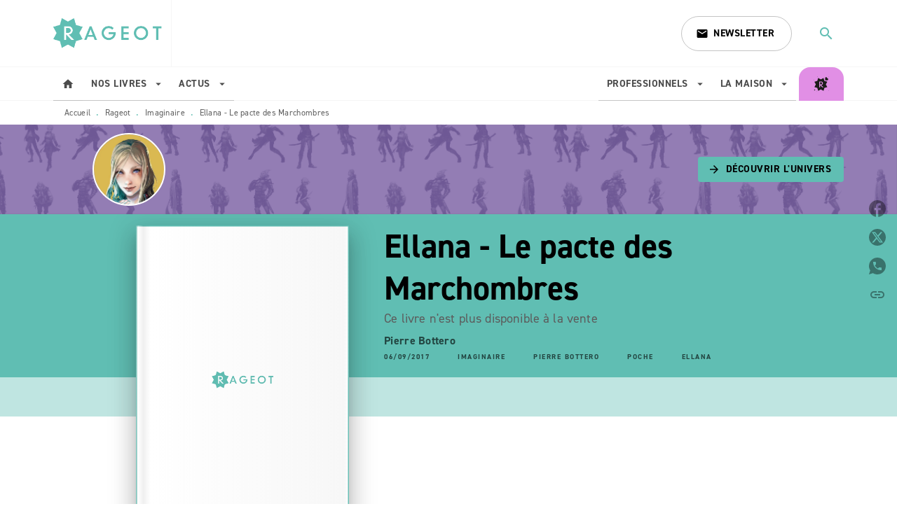

--- FILE ---
content_type: text/html
request_url: https://www.rageot.fr/livre/ellana-le-pacte-des-marchombres-9782700256505/
body_size: 74621
content:
<!DOCTYPE html><html lang="fr"><head><meta charSet="utf-8"/><meta name="viewport" content="width=device-width"/><meta name="next-head-count" content="2"/><link data-react-helmet="true" rel="canonical" href="https://www.rageot.fr/livre/ellana-le-pacte-des-marchombres-9782700256505/"/><link data-react-helmet="true" rel="preconnect" href="https://fonts.gstatic.com"/><link data-react-helmet="true" as="favicon" rel="shortcut icon" href="https://media.hachette.fr/18/2025-09/favicon_rageot.png"/><meta data-react-helmet="true" name="title" content="Ellana - Le pacte des Marchombres (Poche 2017), de Pierre Bottero | Rageot"/><meta data-react-helmet="true" name="description"/><meta data-react-helmet="true" name="tdm-reservation" content="1"/><meta data-react-helmet="true" property="og:type" content="website"/><meta data-react-helmet="true" property="og:url" content="https://www.rageot.fr/livre/ellana-le-pacte-des-marchombres-9782700256505/"/><meta data-react-helmet="true" property="og:title" content="Ellana - Le pacte des Marchombres (Poche 2017), de Pierre Bottero | Rageot"/><meta data-react-helmet="true" property="og:description"/><meta data-react-helmet="true" property="og:image" content="https://media.hachette.fr/fit-in/500x500/imgArticle/RAGEOT/2017/9782700256505-001-X.jpeg?source=web&amp;v=6616d60ce3e4fa2c350eb47d7a5ceb6c"/><meta data-react-helmet="true" property="twitter:card" content="summary_large_image"/><meta data-react-helmet="true" property="twitter:url" content="https://www.rageot.fr/livre/ellana-le-pacte-des-marchombres-9782700256505/"/><meta data-react-helmet="true" property="twitter:title" content="Ellana - Le pacte des Marchombres (Poche 2017), de Pierre Bottero | Rageot"/><meta data-react-helmet="true" property="twitter:description"/><meta data-react-helmet="true" property="twitter:image" content="https://media.hachette.fr/fit-in/500x500/imgArticle/RAGEOT/2017/9782700256505-001-X.jpeg?source=web&amp;v=6616d60ce3e4fa2c350eb47d7a5ceb6c"/><script data-react-helmet="true" type="application/ld+json">{"@context":"https://schema.org","@type":"Book","name":"Ellana - Le pacte des Marchombres","author":{"@type":"Person","name":"Pierre Bottero","url":"https://www.rageot.fr/auteur/pierre-bottero/"},"image":"https://media.hachette.fr/imgArticle/RAGEOT/2017/9782700256505-001-X.jpeg?source=web&v=6616d60ce3e4fa2c350eb47d7a5ceb6c","numberOfPages":448,"datePublished":"2017-09-06","offers":{"@type":"Offer","price":"8.90","pricecurrency":"EUR","url":"https://www.rageot.fr/livre/ellana-le-pacte-des-marchombres-9782700256505/","itemCondition":"https://schema.org/NewCondition","availability":"https://schema.org/InStock"}}</script><title data-react-helmet="true">Ellana - Le pacte des Marchombres (Poche 2017), de Pierre Bottero | Rageot</title><link rel="preload" href="/_next/static/css/30bb7ba8624ffc69.css" as="style"/><link rel="stylesheet" href="/_next/static/css/30bb7ba8624ffc69.css" data-n-g=""/><noscript data-n-css=""></noscript><script defer="" nomodule="" src="/_next/static/chunks/polyfills-c67a75d1b6f99dc8.js"></script><script src="/_next/static/chunks/webpack-9765523b66355ddf.js" defer=""></script><script src="/_next/static/chunks/framework-91f7956f9c79db49.js" defer=""></script><script src="/_next/static/chunks/main-5f95ec88460df6da.js" defer=""></script><script src="/_next/static/chunks/pages/_app-527177a87d243005.js" defer=""></script><script src="/_next/static/chunks/5047-bbda3de55e25c97e.js" defer=""></script><script src="/_next/static/chunks/pages/%5B...id%5D-0c2c802db1ac62ed.js" defer=""></script><script src="/_next/static/build-prod-18-41790/_buildManifest.js" defer=""></script><script src="/_next/static/build-prod-18-41790/_ssgManifest.js" defer=""></script><style id="jss-server-side">.MuiSvgIcon-root {
  fill: currentColor;
  width: 1em;
  height: 1em;
  display: inline-block;
  font-size: 1.7142857142857142rem;
  transition: fill 200ms cubic-bezier(0.4, 0, 0.2, 1) 0ms;
  flex-shrink: 0;
  user-select: none;
}
.MuiSvgIcon-colorPrimary {
  color: #60BEB3;
}
.MuiSvgIcon-colorSecondary {
  color: #646464;
}
.MuiSvgIcon-colorAction {
  color: rgba(0, 0, 0, 0.54);
}
.MuiSvgIcon-colorError {
  color: #FF1840;
}
.MuiSvgIcon-colorDisabled {
  color: rgba(0, 0, 0, 0.4);
}
.MuiSvgIcon-fontSizeInherit {
  font-size: inherit;
}
.MuiSvgIcon-fontSizeSmall {
  font-size: 1.4285714285714284rem;
}
.MuiSvgIcon-fontSizeLarge {
  font-size: 2.5rem;
}
.MuiPaper-root {
  color: #000000;
  transition: box-shadow 300ms cubic-bezier(0.4, 0, 0.2, 1) 0ms;
  background-color: #fff;
}
.MuiPaper-rounded {
  border-radius: 8px;
}
.MuiPaper-outlined {
  border: 1px solid #ABBEB6;
}
.MuiPaper-elevation0 {
  box-shadow: none;
}
.MuiPaper-elevation1 {
  box-shadow: 0px 2px 1px -1px rgba(0,0,0,0.2),0px 1px 1px 0px rgba(0,0,0,0.14),0px 1px 3px 0px rgba(0,0,0,0.12);
}
.MuiPaper-elevation2 {
  box-shadow: 0px 3px 1px -2px rgba(0,0,0,0.2),0px 2px 2px 0px rgba(0,0,0,0.14),0px 1px 5px 0px rgba(0,0,0,0.12);
}
.MuiPaper-elevation3 {
  box-shadow: 0px 3px 3px -2px rgba(0,0,0,0.2),0px 3px 4px 0px rgba(0,0,0,0.14),0px 1px 8px 0px rgba(0,0,0,0.12);
}
.MuiPaper-elevation4 {
  box-shadow: 0px 2px 4px -1px rgba(0,0,0,0.2),0px 4px 5px 0px rgba(0,0,0,0.14),0px 1px 10px 0px rgba(0,0,0,0.12);
}
.MuiPaper-elevation5 {
  box-shadow: 0px 3px 5px -1px rgba(0,0,0,0.2),0px 5px 8px 0px rgba(0,0,0,0.14),0px 1px 14px 0px rgba(0,0,0,0.12);
}
.MuiPaper-elevation6 {
  box-shadow: 0px 3px 5px -1px rgba(0,0,0,0.2),0px 6px 10px 0px rgba(0,0,0,0.14),0px 1px 18px 0px rgba(0,0,0,0.12);
}
.MuiPaper-elevation7 {
  box-shadow: 0px 4px 5px -2px rgba(0,0,0,0.2),0px 7px 10px 1px rgba(0,0,0,0.14),0px 2px 16px 1px rgba(0,0,0,0.12);
}
.MuiPaper-elevation8 {
  box-shadow: 0px 5px 5px -3px rgba(0,0,0,0.2),0px 8px 10px 1px rgba(0,0,0,0.14),0px 3px 14px 2px rgba(0,0,0,0.12);
}
.MuiPaper-elevation9 {
  box-shadow: 0px 5px 6px -3px rgba(0,0,0,0.2),0px 9px 12px 1px rgba(0,0,0,0.14),0px 3px 16px 2px rgba(0,0,0,0.12);
}
.MuiPaper-elevation10 {
  box-shadow: 0px 6px 6px -3px rgba(0,0,0,0.2),0px 10px 14px 1px rgba(0,0,0,0.14),0px 4px 18px 3px rgba(0,0,0,0.12);
}
.MuiPaper-elevation11 {
  box-shadow: 0px 6px 7px -4px rgba(0,0,0,0.2),0px 11px 15px 1px rgba(0,0,0,0.14),0px 4px 20px 3px rgba(0,0,0,0.12);
}
.MuiPaper-elevation12 {
  box-shadow: 0px 7px 8px -4px rgba(0,0,0,0.2),0px 12px 17px 2px rgba(0,0,0,0.14),0px 5px 22px 4px rgba(0,0,0,0.12);
}
.MuiPaper-elevation13 {
  box-shadow: 0px 7px 8px -4px rgba(0,0,0,0.2),0px 13px 19px 2px rgba(0,0,0,0.14),0px 5px 24px 4px rgba(0,0,0,0.12);
}
.MuiPaper-elevation14 {
  box-shadow: 0px 7px 9px -4px rgba(0,0,0,0.2),0px 14px 21px 2px rgba(0,0,0,0.14),0px 5px 26px 4px rgba(0,0,0,0.12);
}
.MuiPaper-elevation15 {
  box-shadow: 0px 8px 9px -5px rgba(0,0,0,0.2),0px 15px 22px 2px rgba(0,0,0,0.14),0px 6px 28px 5px rgba(0,0,0,0.12);
}
.MuiPaper-elevation16 {
  box-shadow: 0px 8px 10px -5px rgba(0,0,0,0.2),0px 16px 24px 2px rgba(0,0,0,0.14),0px 6px 30px 5px rgba(0,0,0,0.12);
}
.MuiPaper-elevation17 {
  box-shadow: 0px 8px 11px -5px rgba(0,0,0,0.2),0px 17px 26px 2px rgba(0,0,0,0.14),0px 6px 32px 5px rgba(0,0,0,0.12);
}
.MuiPaper-elevation18 {
  box-shadow: 0px 9px 11px -5px rgba(0,0,0,0.2),0px 18px 28px 2px rgba(0,0,0,0.14),0px 7px 34px 6px rgba(0,0,0,0.12);
}
.MuiPaper-elevation19 {
  box-shadow: 0px 9px 12px -6px rgba(0,0,0,0.2),0px 19px 29px 2px rgba(0,0,0,0.14),0px 7px 36px 6px rgba(0,0,0,0.12);
}
.MuiPaper-elevation20 {
  box-shadow: 0px 10px 13px -6px rgba(0,0,0,0.2),0px 20px 31px 3px rgba(0,0,0,0.14),0px 8px 38px 7px rgba(0,0,0,0.12);
}
.MuiPaper-elevation21 {
  box-shadow: 0px 10px 13px -6px rgba(0,0,0,0.2),0px 21px 33px 3px rgba(0,0,0,0.14),0px 8px 40px 7px rgba(0,0,0,0.12);
}
.MuiPaper-elevation22 {
  box-shadow: 0px 10px 14px -6px rgba(0,0,0,0.2),0px 22px 35px 3px rgba(0,0,0,0.14),0px 8px 42px 7px rgba(0,0,0,0.12);
}
.MuiPaper-elevation23 {
  box-shadow: 0px 11px 14px -7px rgba(0,0,0,0.2),0px 23px 36px 3px rgba(0,0,0,0.14),0px 9px 44px 8px rgba(0,0,0,0.12);
}
.MuiPaper-elevation24 {
  box-shadow: 0px 11px 15px -7px rgba(0,0,0,0.2),0px 24px 38px 3px rgba(0,0,0,0.14),0px 9px 46px 8px rgba(0,0,0,0.12);
}
.MuiButtonBase-root {
  color: inherit;
  border: 0;
  cursor: pointer;
  margin: 0;
  display: inline-flex;
  outline: 0;
  padding: 0;
  position: relative;
  align-items: center;
  user-select: none;
  border-radius: 0;
  vertical-align: middle;
  -moz-appearance: none;
  justify-content: center;
  text-decoration: none;
  background-color: transparent;
  -webkit-appearance: none;
  -webkit-tap-highlight-color: transparent;
}
.MuiButtonBase-root::-moz-focus-inner {
  border-style: none;
}
.MuiButtonBase-root.Mui-disabled {
  cursor: default;
  pointer-events: none;
}
@media print {
  .MuiButtonBase-root {
    color-adjust: exact;
  }
}
  .MuiIconButton-root {
    flex: 0 0 auto;
    color: rgba(0, 0, 0, 0.54);
    padding: 12px;
    overflow: visible;
    font-size: 1.7142857142857142rem;
    text-align: center;
    transition: background-color 150ms cubic-bezier(0.4, 0, 0.2, 1) 0ms;
    border-radius: 50%;
  }
  .MuiIconButton-root:hover {
    background-color: rgba(0, 0, 0, 0);
  }
  .MuiIconButton-root.Mui-disabled {
    color: rgba(0, 0, 0, 0.4);
    background-color: transparent;
  }
@media (hover: none) {
  .MuiIconButton-root:hover {
    background-color: transparent;
  }
}
  .MuiIconButton-edgeStart {
    margin-left: -12px;
  }
  .MuiIconButton-sizeSmall.MuiIconButton-edgeStart {
    margin-left: -3px;
  }
  .MuiIconButton-edgeEnd {
    margin-right: -12px;
  }
  .MuiIconButton-sizeSmall.MuiIconButton-edgeEnd {
    margin-right: -3px;
  }
  .MuiIconButton-colorInherit {
    color: inherit;
  }
  .MuiIconButton-colorPrimary {
    color: #60BEB3;
  }
  .MuiIconButton-colorPrimary:hover {
    background-color: rgba(96, 190, 179, 0);
  }
@media (hover: none) {
  .MuiIconButton-colorPrimary:hover {
    background-color: transparent;
  }
}
  .MuiIconButton-colorSecondary {
    color: #646464;
  }
  .MuiIconButton-colorSecondary:hover {
    background-color: rgba(100, 100, 100, 0);
  }
@media (hover: none) {
  .MuiIconButton-colorSecondary:hover {
    background-color: transparent;
  }
}
  .MuiIconButton-sizeSmall {
    padding: 3px;
    font-size: 1.2857142857142856rem;
  }
  .MuiIconButton-label {
    width: 100%;
    display: flex;
    align-items: inherit;
    justify-content: inherit;
  }

  .jss1 {  }
  .jss2 {  }
  .jss3 {  }
  .MuiTypography-root {
    margin: 0;
  }
  .MuiTypography-body2 {
    font-size: 1rem;
    font-family: 'din-2014', sans-serif;
    font-weight: 400;
    line-height: 1.25;
    letter-spacing: 0.27px;
  }
  .MuiTypography-body1 {
    font-size: 1.0625rem;
    font-family: 'din-2014', sans-serif;
    font-weight: 400;
    line-height: 1.55;
    letter-spacing: 0.53px;
  }
@media (min-width:600px) {
  .MuiTypography-body1 {
    font-size: 1.129rem;
  }
}
@media (min-width:960px) {
  .MuiTypography-body1 {
    font-size: 1.129rem;
  }
}
@media (min-width:1176px) {
  .MuiTypography-body1 {
    font-size: 1.129rem;
  }
}
  .MuiTypography-caption {
    color: rgba(0,0,0,0.64);
    font-size: 12px;
    font-family: 'din-2014', sans-serif;
    font-weight: 400;
    line-height: 1.33;
    letter-spacing: 0.3px;
  }
  .MuiTypography-button {
    font-size: 14px;
    font-family: 'din-2014', sans-serif;
    font-weight: 700;
    line-height: 1.143;
    letter-spacing: 0.5px;
    text-transform: uppercase;
  }
  .MuiTypography-h1 {
    font-size: 3rem;
    font-family: 'din-2014', sans-serif;
    font-weight: 700;
    line-height: 1.2;
    letter-spacing: -0.91px;
  }
@media (min-width:600px) {
  .MuiTypography-h1 {
    font-size: 3.9583rem;
  }
}
@media (min-width:960px) {
  .MuiTypography-h1 {
    font-size: 4.5833rem;
  }
}
@media (min-width:1176px) {
  .MuiTypography-h1 {
    font-size: 5rem;
  }
}
  .MuiTypography-h2 {
    font-size: 2.25rem;
    font-family: 'din-2014', sans-serif;
    font-weight: 700;
    line-height: 1.07;
    letter-spacing: -0.68px;
  }
@media (min-width:600px) {
  .MuiTypography-h2 {
    font-size: 2.8037rem;
  }
}
@media (min-width:960px) {
  .MuiTypography-h2 {
    font-size: 3.271rem;
  }
}
@media (min-width:1176px) {
  .MuiTypography-h2 {
    font-size: 3.5047rem;
  }
}
  .MuiTypography-h3 {
    font-size: 2rem;
    font-family: 'din-2014', sans-serif;
    font-weight: 700;
    line-height: 1.25;
    letter-spacing: 0;
  }
@media (min-width:600px) {
  .MuiTypography-h3 {
    font-size: 2.6rem;
  }
}
@media (min-width:960px) {
  .MuiTypography-h3 {
    font-size: 2.8rem;
  }
}
@media (min-width:1176px) {
  .MuiTypography-h3 {
    font-size: 3rem;
  }
}
  .MuiTypography-h4 {
    font-size: 1.5rem;
    font-family: 'din-2014', sans-serif;
    font-weight: 700;
    line-height: 1.25;
    letter-spacing: 0.17px;
  }
@media (min-width:600px) {
  .MuiTypography-h4 {
    font-size: 1.8rem;
  }
}
@media (min-width:960px) {
  .MuiTypography-h4 {
    font-size: 2rem;
  }
}
@media (min-width:1176px) {
  .MuiTypography-h4 {
    font-size: 2rem;
  }
}
  .MuiTypography-h5 {
    font-size: 1.25rem;
    font-family: 'din-2014', sans-serif;
    font-weight: 700;
    line-height: 1.33;
    letter-spacing: 0.16px;
  }
@media (min-width:600px) {
  .MuiTypography-h5 {
    font-size: 1.3158rem;
  }
}
@media (min-width:960px) {
  .MuiTypography-h5 {
    font-size: 1.5038rem;
  }
}
@media (min-width:1176px) {
  .MuiTypography-h5 {
    font-size: 1.5038rem;
  }
}
  .MuiTypography-h6 {
    font-size: 1.125rem;
    font-family: 'din-2014', sans-serif;
    font-weight: 700;
    line-height: 1.2;
    letter-spacing: 0.24px;
  }
@media (min-width:600px) {
  .MuiTypography-h6 {
    font-size: 1.25rem;
  }
}
@media (min-width:960px) {
  .MuiTypography-h6 {
    font-size: 1.25rem;
  }
}
@media (min-width:1176px) {
  .MuiTypography-h6 {
    font-size: 1.25rem;
  }
}
  .MuiTypography-subtitle1 {
    font-size: 16px;
    font-family: 'din-2014', sans-serif;
    font-weight: 500;
    line-height: 1.5;
    letter-spacing: 0.15px;
  }
  .MuiTypography-subtitle2 {
    font-size: 1.0625rem;
    font-family: 'din-2014', sans-serif;
    font-weight: 500;
    line-height: 1.55;
    letter-spacing: 0.16px;
  }
@media (min-width:600px) {
  .MuiTypography-subtitle2 {
    font-size: 1.129rem;
  }
}
@media (min-width:960px) {
  .MuiTypography-subtitle2 {
    font-size: 1.129rem;
  }
}
@media (min-width:1176px) {
  .MuiTypography-subtitle2 {
    font-size: 1.129rem;
  }
}
  .MuiTypography-overline {
    font-size: 10px;
    font-family: 'din-2014', sans-serif;
    font-weight: 700;
    line-height: 1.6;
    letter-spacing: 1.5px;
    text-transform: uppercase;
  }
  .MuiTypography-srOnly {
    width: 1px;
    height: 1px;
    overflow: hidden;
    position: absolute;
  }
  .MuiTypography-alignLeft {
    text-align: left;
  }
  .MuiTypography-alignCenter {
    text-align: center;
  }
  .MuiTypography-alignRight {
    text-align: right;
  }
  .MuiTypography-alignJustify {
    text-align: justify;
  }
  .MuiTypography-noWrap {
    overflow: hidden;
    white-space: nowrap;
    text-overflow: ellipsis;
  }
  .MuiTypography-gutterBottom {
    margin-bottom: 0.35em;
  }
  .MuiTypography-paragraph {
    margin-bottom: 16px;
  }
  .MuiTypography-colorInherit {
    color: inherit;
  }
  .MuiTypography-colorPrimary {
    color: #60BEB3;
  }
  .MuiTypography-colorSecondary {
    color: #646464;
  }
  .MuiTypography-colorTextPrimary {
    color: #000000;
  }
  .MuiTypography-colorTextSecondary {
    color: #5C5C5C;
  }
  .MuiTypography-colorError {
    color: #FF1840;
  }
  .MuiTypography-displayInline {
    display: inline;
  }
  .MuiTypography-displayBlock {
    display: block;
  }
  .MuiBreadcrumbs-root {
    color: #000000;
    font-size: 12px;
  }
  .MuiBreadcrumbs-ol {
    margin: 0;
    display: flex;
    padding: 0;
    flex-wrap: wrap;
    list-style: none;
    align-items: center;
  }
  .MuiBreadcrumbs-separator {
    color: #60BEB3;
    display: flex;
    transform: translateY(3px);
    margin-left: 8px;
    user-select: none;
    margin-right: 8px;
    vertical-align: middle;
  }
  .MuiButton-root {
    color: #000000;
    padding: 6px 16px;
    font-size: 14px;
    min-width: 64px;
    box-sizing: border-box;
    min-height: 36px;
    transition: background-color 250ms cubic-bezier(0.4, 0, 0.2, 1) 0ms,box-shadow 250ms cubic-bezier(0.4, 0, 0.2, 1) 0ms,border 250ms cubic-bezier(0.4, 0, 0.2, 1) 0ms;
    font-family: 'din-2014', sans-serif;
    font-weight: 700;
    line-height: 1.143;
    padding-left: 18px;
    border-radius: 4px;
    padding-right: 18px;
    letter-spacing: 0.5px;
    text-transform: uppercase;
    background-color: #fff;
  }
  .MuiButton-root:hover {
    text-decoration: none;
    background-color: rgba(0, 0, 0, 0);
  }
  .MuiButton-root.Mui-disabled {
    color: rgba(0, 0, 0, 0.4);
  }
@media (hover: none) {
  .MuiButton-root:hover {
    background-color: transparent;
  }
}
  .MuiButton-root:hover.Mui-disabled {
    background-color: transparent;
  }
  .MuiButton-label {
    width: 100%;
    display: inherit;
    align-items: inherit;
    justify-content: inherit;
  }
  .MuiButton-text {
    color: rgba(0, 0, 0, 1);
    opacity: 1;
    padding: 6px 8px;
  }
  .MuiButton-text:hover {
    opacity: 1;
  }
  .MuiButton-textPrimary {
    color: #60BEB3;
  }
  .MuiButton-textPrimary:hover {
    background-color: rgba(96, 190, 179, 0);
  }
@media (hover: none) {
  .MuiButton-textPrimary:hover {
    background-color: transparent;
  }
}
  .MuiButton-textSecondary {
    color: #646464;
  }
  .MuiButton-textSecondary:hover {
    background-color: rgba(100, 100, 100, 0);
  }
@media (hover: none) {
  .MuiButton-textSecondary:hover {
    background-color: transparent;
  }
}
  .MuiButton-outlined {
    border: 1px solid rgba(0, 0, 0, 0.23);
    padding: 5px 15px;
    box-shadow: none;
    border-radius: 4px;
    background-color: transparent;
  }
  .MuiButton-outlined.Mui-disabled {
    border: 1px solid rgba(0, 0, 0, 0.2);
  }
  .MuiButton-outlinedPrimary {
    color: #60BEB3;
    border: 1px solid rgba(96, 190, 179, 0.5);
    border-color: #60BEB3;
  }
  .MuiButton-outlinedPrimary:hover {
    color: #60BEB3;
    border: 1px solid #60BEB3;
    box-shadow: 2px;
    border-color: #60BEB3;
    background-color: rgba(96, 190, 179, 0);
  }
  .MuiButton-outlinedPrimary:focus {
    color: #298D83;
    box-shadow: 4px;
    border-color: #298D83;
  }
  .MuiButton-outlinedPrimary.Mui-disabled {
    opacity: 0.5;
  }
@media (hover: none) {
  .MuiButton-outlinedPrimary:hover {
    background-color: transparent;
  }
}
  .MuiButton-outlinedSecondary {
    color: #646464;
    border: 1px solid rgba(100, 100, 100, 0.5);
    border-color: #646464;
  }
  .MuiButton-outlinedSecondary:hover {
    border: 1px solid #646464;
    box-shadow: 0px 2px 4px -1px rgba(0,0,0,0.2),0px 4px 5px 0px rgba(0,0,0,0.14),0px 1px 10px 0px rgba(0,0,0,0.12);
    background-color: rgba(100, 100, 100, 0);
  }
  .MuiButton-outlinedSecondary.Mui-disabled {
    color: rgba(255, 255, 255, 0.40);
    border: 1px solid rgba(0, 0, 0, 0.4);
    opacity: 0.5;
    background-color: #646464;
  }
  .MuiButton-outlinedSecondary:focus {
    color: #3A3A3A;
    box-shadow: 4px;
    border-color: #3A3A3A;
  }
  .MuiButton-outlinedSecondary .MuiTouchRipple-child {
    background-color: #f5f5f5;
  }
  .MuiButton-outlinedSecondary  {
    -mui-touch-ripple-child: [object Object];
  }
@media (hover: none) {
  .MuiButton-outlinedSecondary:hover {
    background-color: transparent;
  }
}
  .MuiButton-contained {
    color: #fff;
    box-shadow: none;
    border-radius: 4px;
    background-color: #000000;
  }
  .MuiButton-contained:hover {
    color: #000000;
    box-shadow: 2px;
    background-color: #fff;
  }
  .MuiButton-contained.Mui-focusVisible {
    box-shadow: 0px 3px 5px -1px rgba(0,0,0,0.2),0px 6px 10px 0px rgba(0,0,0,0.14),0px 1px 18px 0px rgba(0,0,0,0.12);
  }
  .MuiButton-contained:active {
    box-shadow: 0px 5px 5px -3px rgba(0,0,0,0.2),0px 8px 10px 1px rgba(0,0,0,0.14),0px 3px 14px 2px rgba(0,0,0,0.12);
  }
  .MuiButton-contained.Mui-disabled {
    color: rgba(0, 0, 0, 0.4);
    opacity: 0.24;
    box-shadow: none;
    background-color: #000000;
  }
  .MuiButton-contained:focus {
    background: linear-gradient(palette.common.medium, rgba(0, 0, 0, 0.4));;
    box-shadow: 4px;
  }
@media (hover: none) {
  .MuiButton-contained:hover {
    box-shadow: 0px 3px 1px -2px rgba(0,0,0,0.2),0px 2px 2px 0px rgba(0,0,0,0.14),0px 1px 5px 0px rgba(0,0,0,0.12);
    background-color: #e0e0e0;
  }
}
  .MuiButton-contained:hover.Mui-disabled {
    background-color: rgba(0, 0, 0, 0.2);
  }
  .MuiButton-containedPrimary {
    color: #000000;
    box-shadow: none;
    background-color: #60BEB3;
  }
  .MuiButton-containedPrimary:hover {
    box-shadow: 2px;
    background-color: #298D83;
  }
  .MuiButton-containedPrimary .MuiTouchRipple-child {
    background-color: #60BEB3;
  }
  .MuiButton-containedPrimary.Mui-disabled {
    opacity: 0.24;
    background-color: #60BEB3;
  }
  .MuiButton-containedPrimary:focus {
    box-shadow: 4px;
    background-color: #60BEB3;
  }
  .MuiButton-containedPrimary  {
    -mui-touch-ripple-child: [object Object];
  }
@media (hover: none) {
  .MuiButton-containedPrimary:hover {
    background-color: #60BEB3;
  }
}
  .MuiButton-containedSecondary {
    color: #fff;
    box-shadow: none;
    background-color: #646464;
  }
  .MuiButton-containedSecondary:hover {
    background: linear-gradient(#545454, #808080);;
    box-shadow: 3px;
    background-color: #646464;
  }
  .MuiButton-containedSecondary.Mui-disabled {
    color: #fff;
    opacity: 0.24;
    background-color: #646464;
  }
  .MuiButton-containedSecondary:focus {
    box-shadow: 4;
    background-color: #3A3A3A;
  }
  .MuiButton-containedSecondary .MuiTouchRipple-child {
    background-color: #E9EFEF;
  }
  .MuiButton-containedSecondary  {
    -mui-touch-ripple-child: [object Object];
  }
@media (hover: none) {
  .MuiButton-containedSecondary:hover {
    background-color: #646464;
  }
}
  .MuiButton-disableElevation {
    box-shadow: none;
  }
  .MuiButton-disableElevation:hover {
    box-shadow: none;
  }
  .MuiButton-disableElevation.Mui-focusVisible {
    box-shadow: none;
  }
  .MuiButton-disableElevation:active {
    box-shadow: none;
  }
  .MuiButton-disableElevation.Mui-disabled {
    box-shadow: none;
  }
  .MuiButton-colorInherit {
    color: inherit;
    border-color: currentColor;
  }
  .MuiButton-textSizeSmall {
    padding: 4px 5px;
    font-size: 0.9285714285714285rem;
  }
  .MuiButton-textSizeLarge {
    padding: 8px 11px;
    font-size: 1.0714285714285714rem;
  }
  .MuiButton-outlinedSizeSmall {
    padding: 3px 9px;
    font-size: 0.9285714285714285rem;
  }
  .MuiButton-outlinedSizeLarge {
    padding: 7px 21px;
    font-size: 1.0714285714285714rem;
  }
  .MuiButton-containedSizeSmall {
    padding: 4px 10px;
    font-size: 0.9285714285714285rem;
  }
  .MuiButton-containedSizeLarge {
    padding: 8px 22px;
    font-size: 1.0714285714285714rem;
  }
  .MuiButton-fullWidth {
    width: 100%;
  }
  .MuiButton-startIcon {
    display: inherit;
    margin-left: -4px;
    margin-right: 8px;
  }
  .MuiButton-startIcon.MuiButton-iconSizeSmall {
    margin-left: -2px;
  }
  .MuiButton-endIcon {
    display: inherit;
    margin-left: 8px;
    margin-right: -4px;
  }
  .MuiButton-endIcon.MuiButton-iconSizeSmall {
    margin-right: -2px;
  }
  .MuiButton-iconSizeSmall > *:first-child {
    font-size: 18px;
  }
  .MuiButton-iconSizeMedium > *:first-child {
    font-size: 20px;
  }
  .MuiButton-iconSizeLarge > *:first-child {
    font-size: 22px;
  }
  .MuiCard-root {
    overflow: hidden;
  }
  .MuiCardActionArea-root {
    width: 100%;
    display: block;
    text-align: inherit;
  }
  .MuiCardActionArea-root:hover .MuiCardActionArea-focusHighlight {
    opacity: 0;
  }
  .MuiCardActionArea-root.Mui-focusVisible .MuiCardActionArea-focusHighlight {
    opacity: 0.12;
  }
  .MuiCardActionArea-focusHighlight {
    top: 0;
    left: 0;
    right: 0;
    bottom: 0;
    opacity: 0;
    overflow: hidden;
    position: absolute;
    transition: opacity 250ms cubic-bezier(0.4, 0, 0.2, 1) 0ms;
    border-radius: inherit;
    pointer-events: none;
    background-color: currentcolor;
  }
  .MuiCardContent-root {
    padding: 16px;
  }
  .MuiCardContent-root:last-child {
    padding-bottom: 24px;
  }
  .MuiCardMedia-root {
    display: block;
    background-size: cover;
    background-repeat: no-repeat;
    background-position: center;
  }
  .MuiCardMedia-media {
    width: 100%;
  }
  .MuiCardMedia-img {
    object-fit: cover;
  }
  .MuiChip-root {
    color: rgba(0, 0, 0, .64);
    border: none;
    cursor: default;
    height: 24px;
    display: inline-flex;
    outline: 0;
    padding: 0;
    font-size: 14px;
    box-sizing: border-box;
    transition: background-color 300ms cubic-bezier(0.4, 0, 0.2, 1) 0ms,box-shadow 300ms cubic-bezier(0.4, 0, 0.2, 1) 0ms;
    align-items: center;
    font-family: "Mukta", "Helvetica", "Arial", sans-serif;
    font-weight: 600;
    white-space: nowrap;
    border-radius: 4px;
    letter-spacing: 0.094rem;
    text-transform: uppercase;
    vertical-align: middle;
    justify-content: center;
    text-decoration: none;
    background-color: transparent;
  }
  .MuiChip-root.Mui-disabled {
    opacity: 0.5;
    pointer-events: none;
  }
  .MuiChip-root .MuiChip-avatar {
    color: #616161;
    width: 24px;
    height: 24px;
    font-size: 0.8571428571428571rem;
    margin-left: 5px;
    margin-right: -6px;
  }
  .MuiChip-root .MuiChip-avatarColorPrimary {
    color: #fff;
    background-color: #298D83;
  }
  .MuiChip-root .MuiChip-avatarColorSecondary {
    color: #fff;
    background-color: #3A3A3A;
  }
  .MuiChip-root .MuiChip-avatarSmall {
    width: 18px;
    height: 18px;
    font-size: 0.7142857142857142rem;
    margin-left: 4px;
    margin-right: -4px;
  }
  .MuiChip-sizeSmall {
    height: 18px;
    font-size: 0.625rem;
    padding-left: 4px;
    padding-right: 4px;
  }
  .MuiChip-colorPrimary {
    color: #fff;
    background-color: #60BEB3;
  }
  .MuiChip-colorSecondary {
    color: #fff;
    background-color: #646464;
  }
  .MuiChip-clickable {
    cursor: pointer;
    user-select: none;
    -webkit-tap-highlight-color: transparent;
  }
  .MuiChip-clickable:hover, .MuiChip-clickable:focus {
    color: #60BEB3;
    background-color: inherit;
  }
  .MuiChip-clickable:active {
    box-shadow: 0px 2px 1px -1px rgba(0,0,0,0.2),0px 1px 1px 0px rgba(0,0,0,0.14),0px 1px 3px 0px rgba(0,0,0,0.12);
  }
  .MuiChip-clickable:hover {
    color: #000000;
  }
  .MuiChip-clickableColorPrimary:hover, .MuiChip-clickableColorPrimary:focus {
    background-color: rgb(108, 195, 185);
  }
  .MuiChip-clickableColorSecondary:hover, .MuiChip-clickableColorSecondary:focus {
    background-color: rgb(112, 112, 112);
  }
  .MuiChip-deletable:focus {
    background-color: rgb(206, 206, 206);
  }
  .MuiChip-deletableColorPrimary:focus {
    background-color: rgb(127, 203, 194);
  }
  .MuiChip-deletableColorSecondary:focus {
    background-color: rgb(131, 131, 131);
  }
  .MuiChip-outlined {
    border: 1px solid rgba(0, 0, 0, 0.23);
    background-color: transparent;
  }
  .MuiChip-clickable.MuiChip-outlined:hover, .MuiChip-clickable.MuiChip-outlined:focus, .MuiChip-deletable.MuiChip-outlined:focus {
    background-color: rgba(0, 0, 0, 0);
  }
  .MuiChip-outlined .MuiChip-avatar {
    margin-left: 4px;
  }
  .MuiChip-outlined .MuiChip-avatarSmall {
    margin-left: 2px;
  }
  .MuiChip-outlined .MuiChip-icon {
    margin-left: 4px;
  }
  .MuiChip-outlined .MuiChip-iconSmall {
    margin-left: 2px;
  }
  .MuiChip-outlined .MuiChip-deleteIcon {
    margin-right: 5px;
  }
  .MuiChip-outlined .MuiChip-deleteIconSmall {
    margin-right: 3px;
  }
  .MuiChip-outlinedPrimary {
    color: #60BEB3;
    border: 1px solid #60BEB3;
  }
  .MuiChip-clickable.MuiChip-outlinedPrimary:hover, .MuiChip-clickable.MuiChip-outlinedPrimary:focus, .MuiChip-deletable.MuiChip-outlinedPrimary:focus {
    background-color: rgba(96, 190, 179, 0);
  }
  .MuiChip-outlinedSecondary {
    color: #646464;
    border: 1px solid #646464;
  }
  .MuiChip-clickable.MuiChip-outlinedSecondary:hover, .MuiChip-clickable.MuiChip-outlinedSecondary:focus, .MuiChip-deletable.MuiChip-outlinedSecondary:focus {
    background-color: rgba(100, 100, 100, 0);
  }
  .MuiChip-icon {
    color: #616161;
    margin-left: 5px;
    margin-right: -6px;
  }
  .MuiChip-iconSmall {
    width: 18px;
    height: 18px;
    margin-left: 4px;
    margin-right: -4px;
  }
  .MuiChip-iconColorPrimary {
    color: inherit;
  }
  .MuiChip-iconColorSecondary {
    color: inherit;
  }
  .MuiChip-label {
    overflow: hidden;
    white-space: nowrap;
    padding-left: 6px;
    padding-right: 6px;
    text-overflow: ellipsis;
  }
  .MuiChip-labelSmall {
    padding-left: 8px;
    padding-right: 8px;
  }
  .MuiChip-deleteIcon {
    color: rgba(0, 0, 0, 0.26);
    width: 22px;
    cursor: pointer;
    height: 22px;
    margin: 0 5px 0 -6px;
    -webkit-tap-highlight-color: transparent;
  }
  .MuiChip-deleteIcon:hover {
    color: rgba(0, 0, 0, 0.4);
  }
  .MuiChip-deleteIconSmall {
    width: 16px;
    height: 16px;
    margin-left: -4px;
    margin-right: 4px;
  }
  .MuiChip-deleteIconColorPrimary {
    color: rgba(255, 255, 255, 0.7);
  }
  .MuiChip-deleteIconColorPrimary:hover, .MuiChip-deleteIconColorPrimary:active {
    color: #fff;
  }
  .MuiChip-deleteIconColorSecondary {
    color: rgba(255, 255, 255, 0.7);
  }
  .MuiChip-deleteIconColorSecondary:hover, .MuiChip-deleteIconColorSecondary:active {
    color: #fff;
  }
  .MuiChip-deleteIconOutlinedColorPrimary {
    color: rgba(96, 190, 179, 0.7);
  }
  .MuiChip-deleteIconOutlinedColorPrimary:hover, .MuiChip-deleteIconOutlinedColorPrimary:active {
    color: #60BEB3;
  }
  .MuiChip-deleteIconOutlinedColorSecondary {
    color: rgba(100, 100, 100, 0.7);
  }
  .MuiChip-deleteIconOutlinedColorSecondary:hover, .MuiChip-deleteIconOutlinedColorSecondary:active {
    color: #646464;
  }
  .MuiContainer-root {
    width: 100%;
    display: block;
    box-sizing: border-box;
    margin-left: auto;
    margin-right: auto;
    padding-left: 16px;
    padding-right: 16px;
  }
@media (min-width:600px) {
  .MuiContainer-root {
    padding-left: 24px;
    padding-right: 24px;
  }
}
  .MuiContainer-disableGutters {
    padding-left: 0;
    padding-right: 0;
  }
@media (min-width:600px) {
  .MuiContainer-fixed {
    max-width: 600px;
  }
}
@media (min-width:936px) {
  .MuiContainer-fixed {
    max-width: 936px;
  }
}
@media (min-width:960px) {
  .MuiContainer-fixed {
    max-width: 960px;
  }
}
@media (min-width:1176px) {
  .MuiContainer-fixed {
    max-width: 1176px;
  }
}
@media (min-width:1512px) {
  .MuiContainer-fixed {
    max-width: 1512px;
  }
}
@media (min-width:0px) {
  .MuiContainer-maxWidthXs {
    max-width: 444px;
  }
}
@media (min-width:600px) {
  .MuiContainer-maxWidthSm {
    max-width: 600px;
  }
}
@media (min-width:960px) {
  .MuiContainer-maxWidthMd {
    max-width: 960px;
  }
}
@media (min-width:1176px) {
  .MuiContainer-maxWidthLg {
    max-width: 1176px;
  }
}
@media (min-width:1512px) {
  .MuiContainer-maxWidthXl {
    max-width: 1512px;
  }
}
  html {
    box-sizing: border-box;
    -webkit-font-smoothing: antialiased;
    -moz-osx-font-smoothing: grayscale;
  }
  *, *::before, *::after {
    box-sizing: inherit;
  }
  strong, b {
    font-weight: 800;
  }
  body {
    color: #000000;
    margin: 0;
    font-size: 1rem;
    font-family: 'din-2014', sans-serif;
    font-weight: 400;
    line-height: 1.25;
    letter-spacing: 0.27px;
    background-color: #fff;
  }
@media print {
  body {
    background-color: #fff;
  }
}
  body::backdrop {
    background-color: #fff;
  }
  .MuiDrawer-docked {
    flex: 0 0 auto;
  }
  .MuiDrawer-paper {
    top: 0;
    flex: 1 0 auto;
    height: 100%;
    display: flex;
    outline: 0;
    z-index: 1200;
    position: fixed;
    overflow-y: auto;
    flex-direction: column;
    -webkit-overflow-scrolling: touch;
  }
  .MuiDrawer-paperAnchorLeft {
    left: 0;
    right: auto;
  }
  .MuiDrawer-paperAnchorRight {
    left: auto;
    right: 0;
  }
  .MuiDrawer-paperAnchorTop {
    top: 0;
    left: 0;
    right: 0;
    bottom: auto;
    height: auto;
    max-height: 100%;
  }
  .MuiDrawer-paperAnchorBottom {
    top: auto;
    left: 0;
    right: 0;
    bottom: 0;
    height: auto;
    max-height: 100%;
  }
  .MuiDrawer-paperAnchorDockedLeft {
    border-right: 1px solid #ABBEB6;
  }
  .MuiDrawer-paperAnchorDockedTop {
    border-bottom: 1px solid #ABBEB6;
  }
  .MuiDrawer-paperAnchorDockedRight {
    border-left: 1px solid #ABBEB6;
  }
  .MuiDrawer-paperAnchorDockedBottom {
    border-top: 1px solid #ABBEB6;
  }
@keyframes mui-auto-fill {}
@keyframes mui-auto-fill-cancel {}
  .MuiInputBase-root {
    color: #000000;
    cursor: text;
    display: inline-flex;
    position: relative;
    font-size: 1.0625rem;
    box-sizing: border-box;
    align-items: center;
    font-family: 'din-2014', sans-serif;
    font-weight: 400;
    line-height: 1.1876em;
    letter-spacing: 0.53px;
  }
@media (min-width:600px) {
  .MuiInputBase-root {
    font-size: 1.129rem;
  }
}
@media (min-width:960px) {
  .MuiInputBase-root {
    font-size: 1.129rem;
  }
}
@media (min-width:1176px) {
  .MuiInputBase-root {
    font-size: 1.129rem;
  }
}
  .MuiInputBase-root.Mui-disabled {
    color: rgba(0, 0, 0, 0.38);
    cursor: default;
  }
  .MuiInputBase-multiline {
    padding: 6px 0 7px;
  }
  .MuiInputBase-multiline.MuiInputBase-marginDense {
    padding-top: 3px;
  }
  .MuiInputBase-fullWidth {
    width: 100%;
  }
  .MuiInputBase-input {
    font: inherit;
    color: currentColor;
    width: 100%;
    border: 0;
    height: 1.1876em;
    margin: 0;
    display: block;
    padding: 6px 0 7px;
    min-width: 0;
    background: none;
    box-sizing: content-box;
    animation-name: mui-auto-fill-cancel;
    letter-spacing: inherit;
    animation-duration: 10ms;
    -webkit-tap-highlight-color: transparent;
  }
  .MuiInputBase-input::-webkit-input-placeholder {
    color: currentColor;
    opacity: 0.42;
    transition: opacity 200ms cubic-bezier(0.4, 0, 0.2, 1) 0ms;
  }
  .MuiInputBase-input::-moz-placeholder {
    color: currentColor;
    opacity: 0.42;
    transition: opacity 200ms cubic-bezier(0.4, 0, 0.2, 1) 0ms;
  }
  .MuiInputBase-input:-ms-input-placeholder {
    color: currentColor;
    opacity: 0.42;
    transition: opacity 200ms cubic-bezier(0.4, 0, 0.2, 1) 0ms;
  }
  .MuiInputBase-input::-ms-input-placeholder {
    color: currentColor;
    opacity: 0.42;
    transition: opacity 200ms cubic-bezier(0.4, 0, 0.2, 1) 0ms;
  }
  .MuiInputBase-input:focus {
    outline: 0;
  }
  .MuiInputBase-input:invalid {
    box-shadow: none;
  }
  .MuiInputBase-input::-webkit-search-decoration {
    -webkit-appearance: none;
  }
  .MuiInputBase-input.Mui-disabled {
    opacity: 1;
  }
  .MuiInputBase-input:-webkit-autofill {
    animation-name: mui-auto-fill;
    animation-duration: 5000s;
  }
  label[data-shrink=false] + .MuiInputBase-formControl .MuiInputBase-input::-webkit-input-placeholder {
    opacity: 0 !important;
  }
  label[data-shrink=false] + .MuiInputBase-formControl .MuiInputBase-input::-moz-placeholder {
    opacity: 0 !important;
  }
  label[data-shrink=false] + .MuiInputBase-formControl .MuiInputBase-input:-ms-input-placeholder {
    opacity: 0 !important;
  }
  label[data-shrink=false] + .MuiInputBase-formControl .MuiInputBase-input::-ms-input-placeholder {
    opacity: 0 !important;
  }
  label[data-shrink=false] + .MuiInputBase-formControl .MuiInputBase-input:focus::-webkit-input-placeholder {
    opacity: 0.42;
  }
  label[data-shrink=false] + .MuiInputBase-formControl .MuiInputBase-input:focus::-moz-placeholder {
    opacity: 0.42;
  }
  label[data-shrink=false] + .MuiInputBase-formControl .MuiInputBase-input:focus:-ms-input-placeholder {
    opacity: 0.42;
  }
  label[data-shrink=false] + .MuiInputBase-formControl .MuiInputBase-input:focus::-ms-input-placeholder {
    opacity: 0.42;
  }
  .MuiInputBase-inputMarginDense {
    padding-top: 3px;
  }
  .MuiInputBase-inputMultiline {
    height: auto;
    resize: none;
    padding: 0;
  }
  .MuiInputBase-inputTypeSearch {
    -moz-appearance: textfield;
    -webkit-appearance: textfield;
  }
  .MuiFormControl-root {
    border: 0;
    margin: 0;
    display: inline-flex;
    padding: 0;
    position: relative;
    min-width: 0;
    flex-direction: column;
    vertical-align: top;
  }
  .MuiFormControl-marginNormal {
    margin-top: 16px;
    margin-bottom: 8px;
  }
  .MuiFormControl-marginDense {
    margin-top: 8px;
    margin-bottom: 4px;
  }
  .MuiFormControl-fullWidth {
    width: 100%;
  }
  .MuiFormLabel-root {
    color: #5C5C5C;
    padding: 0;
    font-size: 1.0625rem;
    font-family: 'din-2014', sans-serif;
    font-weight: 400;
    line-height: 1;
    letter-spacing: 0.53px;
  }
@media (min-width:600px) {
  .MuiFormLabel-root {
    font-size: 1.129rem;
  }
}
@media (min-width:960px) {
  .MuiFormLabel-root {
    font-size: 1.129rem;
  }
}
@media (min-width:1176px) {
  .MuiFormLabel-root {
    font-size: 1.129rem;
  }
}
  .MuiFormLabel-root.Mui-focused {
    color: #60BEB3;
  }
  .MuiFormLabel-root.Mui-disabled {
    color: rgba(0, 0, 0, 0.38);
  }
  .MuiFormLabel-root.Mui-error {
    color: #FF1840;
  }
  .MuiFormLabel-colorSecondary.Mui-focused {
    color: #646464;
  }
  .MuiFormLabel-asterisk.Mui-error {
    color: #FF1840;
  }
  .MuiGrid-container {
    width: 100%;
    display: flex;
    flex-wrap: wrap;
    box-sizing: border-box;
  }
  .MuiGrid-item {
    margin: 0;
    box-sizing: border-box;
  }
  .MuiGrid-zeroMinWidth {
    min-width: 0;
  }
  .MuiGrid-direction-xs-column {
    flex-direction: column;
  }
  .MuiGrid-direction-xs-column-reverse {
    flex-direction: column-reverse;
  }
  .MuiGrid-direction-xs-row-reverse {
    flex-direction: row-reverse;
  }
  .MuiGrid-wrap-xs-nowrap {
    flex-wrap: nowrap;
  }
  .MuiGrid-wrap-xs-wrap-reverse {
    flex-wrap: wrap-reverse;
  }
  .MuiGrid-align-items-xs-center {
    align-items: center;
  }
  .MuiGrid-align-items-xs-flex-start {
    align-items: flex-start;
  }
  .MuiGrid-align-items-xs-flex-end {
    align-items: flex-end;
  }
  .MuiGrid-align-items-xs-baseline {
    align-items: baseline;
  }
  .MuiGrid-align-content-xs-center {
    align-content: center;
  }
  .MuiGrid-align-content-xs-flex-start {
    align-content: flex-start;
  }
  .MuiGrid-align-content-xs-flex-end {
    align-content: flex-end;
  }
  .MuiGrid-align-content-xs-space-between {
    align-content: space-between;
  }
  .MuiGrid-align-content-xs-space-around {
    align-content: space-around;
  }
  .MuiGrid-justify-content-xs-center {
    justify-content: center;
  }
  .MuiGrid-justify-content-xs-flex-end {
    justify-content: flex-end;
  }
  .MuiGrid-justify-content-xs-space-between {
    justify-content: space-between;
  }
  .MuiGrid-justify-content-xs-space-around {
    justify-content: space-around;
  }
  .MuiGrid-justify-content-xs-space-evenly {
    justify-content: space-evenly;
  }
  .MuiGrid-spacing-xs-1 {
    width: calc(100% + 8px);
    margin: -4px;
  }
  .MuiGrid-spacing-xs-1 > .MuiGrid-item {
    padding: 4px;
  }
  .MuiGrid-spacing-xs-2 {
    width: calc(100% + 16px);
    margin: -8px;
  }
  .MuiGrid-spacing-xs-2 > .MuiGrid-item {
    padding: 8px;
  }
  .MuiGrid-spacing-xs-3 {
    width: calc(100% + 24px);
    margin: -12px;
  }
  .MuiGrid-spacing-xs-3 > .MuiGrid-item {
    padding: 12px;
  }
  .MuiGrid-spacing-xs-4 {
    width: calc(100% + 32px);
    margin: -16px;
  }
  .MuiGrid-spacing-xs-4 > .MuiGrid-item {
    padding: 16px;
  }
  .MuiGrid-spacing-xs-5 {
    width: calc(100% + 40px);
    margin: -20px;
  }
  .MuiGrid-spacing-xs-5 > .MuiGrid-item {
    padding: 20px;
  }
  .MuiGrid-spacing-xs-6 {
    width: calc(100% + 48px);
    margin: -24px;
  }
  .MuiGrid-spacing-xs-6 > .MuiGrid-item {
    padding: 24px;
  }
  .MuiGrid-spacing-xs-7 {
    width: calc(100% + 56px);
    margin: -28px;
  }
  .MuiGrid-spacing-xs-7 > .MuiGrid-item {
    padding: 28px;
  }
  .MuiGrid-spacing-xs-8 {
    width: calc(100% + 64px);
    margin: -32px;
  }
  .MuiGrid-spacing-xs-8 > .MuiGrid-item {
    padding: 32px;
  }
  .MuiGrid-spacing-xs-9 {
    width: calc(100% + 72px);
    margin: -36px;
  }
  .MuiGrid-spacing-xs-9 > .MuiGrid-item {
    padding: 36px;
  }
  .MuiGrid-spacing-xs-10 {
    width: calc(100% + 80px);
    margin: -40px;
  }
  .MuiGrid-spacing-xs-10 > .MuiGrid-item {
    padding: 40px;
  }
  .MuiGrid-grid-xs-auto {
    flex-grow: 0;
    max-width: none;
    flex-basis: auto;
  }
  .MuiGrid-grid-xs-true {
    flex-grow: 1;
    max-width: 100%;
    flex-basis: 0;
  }
  .MuiGrid-grid-xs-1 {
    flex-grow: 0;
    max-width: 8.333333%;
    flex-basis: 8.333333%;
  }
  .MuiGrid-grid-xs-2 {
    flex-grow: 0;
    max-width: 16.666667%;
    flex-basis: 16.666667%;
  }
  .MuiGrid-grid-xs-3 {
    flex-grow: 0;
    max-width: 25%;
    flex-basis: 25%;
  }
  .MuiGrid-grid-xs-4 {
    flex-grow: 0;
    max-width: 33.333333%;
    flex-basis: 33.333333%;
  }
  .MuiGrid-grid-xs-5 {
    flex-grow: 0;
    max-width: 41.666667%;
    flex-basis: 41.666667%;
  }
  .MuiGrid-grid-xs-6 {
    flex-grow: 0;
    max-width: 50%;
    flex-basis: 50%;
  }
  .MuiGrid-grid-xs-7 {
    flex-grow: 0;
    max-width: 58.333333%;
    flex-basis: 58.333333%;
  }
  .MuiGrid-grid-xs-8 {
    flex-grow: 0;
    max-width: 66.666667%;
    flex-basis: 66.666667%;
  }
  .MuiGrid-grid-xs-9 {
    flex-grow: 0;
    max-width: 75%;
    flex-basis: 75%;
  }
  .MuiGrid-grid-xs-10 {
    flex-grow: 0;
    max-width: 83.333333%;
    flex-basis: 83.333333%;
  }
  .MuiGrid-grid-xs-11 {
    flex-grow: 0;
    max-width: 91.666667%;
    flex-basis: 91.666667%;
  }
  .MuiGrid-grid-xs-12 {
    flex-grow: 0;
    max-width: 100%;
    flex-basis: 100%;
  }
@media (min-width:600px) {
  .MuiGrid-grid-sm-auto {
    flex-grow: 0;
    max-width: none;
    flex-basis: auto;
  }
  .MuiGrid-grid-sm-true {
    flex-grow: 1;
    max-width: 100%;
    flex-basis: 0;
  }
  .MuiGrid-grid-sm-1 {
    flex-grow: 0;
    max-width: 8.333333%;
    flex-basis: 8.333333%;
  }
  .MuiGrid-grid-sm-2 {
    flex-grow: 0;
    max-width: 16.666667%;
    flex-basis: 16.666667%;
  }
  .MuiGrid-grid-sm-3 {
    flex-grow: 0;
    max-width: 25%;
    flex-basis: 25%;
  }
  .MuiGrid-grid-sm-4 {
    flex-grow: 0;
    max-width: 33.333333%;
    flex-basis: 33.333333%;
  }
  .MuiGrid-grid-sm-5 {
    flex-grow: 0;
    max-width: 41.666667%;
    flex-basis: 41.666667%;
  }
  .MuiGrid-grid-sm-6 {
    flex-grow: 0;
    max-width: 50%;
    flex-basis: 50%;
  }
  .MuiGrid-grid-sm-7 {
    flex-grow: 0;
    max-width: 58.333333%;
    flex-basis: 58.333333%;
  }
  .MuiGrid-grid-sm-8 {
    flex-grow: 0;
    max-width: 66.666667%;
    flex-basis: 66.666667%;
  }
  .MuiGrid-grid-sm-9 {
    flex-grow: 0;
    max-width: 75%;
    flex-basis: 75%;
  }
  .MuiGrid-grid-sm-10 {
    flex-grow: 0;
    max-width: 83.333333%;
    flex-basis: 83.333333%;
  }
  .MuiGrid-grid-sm-11 {
    flex-grow: 0;
    max-width: 91.666667%;
    flex-basis: 91.666667%;
  }
  .MuiGrid-grid-sm-12 {
    flex-grow: 0;
    max-width: 100%;
    flex-basis: 100%;
  }
}
@media (min-width:936px) {
  .MuiGrid-grid-form-auto {
    flex-grow: 0;
    max-width: none;
    flex-basis: auto;
  }
  .MuiGrid-grid-form-true {
    flex-grow: 1;
    max-width: 100%;
    flex-basis: 0;
  }
  .MuiGrid-grid-form-1 {
    flex-grow: 0;
    max-width: 8.333333%;
    flex-basis: 8.333333%;
  }
  .MuiGrid-grid-form-2 {
    flex-grow: 0;
    max-width: 16.666667%;
    flex-basis: 16.666667%;
  }
  .MuiGrid-grid-form-3 {
    flex-grow: 0;
    max-width: 25%;
    flex-basis: 25%;
  }
  .MuiGrid-grid-form-4 {
    flex-grow: 0;
    max-width: 33.333333%;
    flex-basis: 33.333333%;
  }
  .MuiGrid-grid-form-5 {
    flex-grow: 0;
    max-width: 41.666667%;
    flex-basis: 41.666667%;
  }
  .MuiGrid-grid-form-6 {
    flex-grow: 0;
    max-width: 50%;
    flex-basis: 50%;
  }
  .MuiGrid-grid-form-7 {
    flex-grow: 0;
    max-width: 58.333333%;
    flex-basis: 58.333333%;
  }
  .MuiGrid-grid-form-8 {
    flex-grow: 0;
    max-width: 66.666667%;
    flex-basis: 66.666667%;
  }
  .MuiGrid-grid-form-9 {
    flex-grow: 0;
    max-width: 75%;
    flex-basis: 75%;
  }
  .MuiGrid-grid-form-10 {
    flex-grow: 0;
    max-width: 83.333333%;
    flex-basis: 83.333333%;
  }
  .MuiGrid-grid-form-11 {
    flex-grow: 0;
    max-width: 91.666667%;
    flex-basis: 91.666667%;
  }
  .MuiGrid-grid-form-12 {
    flex-grow: 0;
    max-width: 100%;
    flex-basis: 100%;
  }
}
@media (min-width:960px) {
  .MuiGrid-grid-md-auto {
    flex-grow: 0;
    max-width: none;
    flex-basis: auto;
  }
  .MuiGrid-grid-md-true {
    flex-grow: 1;
    max-width: 100%;
    flex-basis: 0;
  }
  .MuiGrid-grid-md-1 {
    flex-grow: 0;
    max-width: 8.333333%;
    flex-basis: 8.333333%;
  }
  .MuiGrid-grid-md-2 {
    flex-grow: 0;
    max-width: 16.666667%;
    flex-basis: 16.666667%;
  }
  .MuiGrid-grid-md-3 {
    flex-grow: 0;
    max-width: 25%;
    flex-basis: 25%;
  }
  .MuiGrid-grid-md-4 {
    flex-grow: 0;
    max-width: 33.333333%;
    flex-basis: 33.333333%;
  }
  .MuiGrid-grid-md-5 {
    flex-grow: 0;
    max-width: 41.666667%;
    flex-basis: 41.666667%;
  }
  .MuiGrid-grid-md-6 {
    flex-grow: 0;
    max-width: 50%;
    flex-basis: 50%;
  }
  .MuiGrid-grid-md-7 {
    flex-grow: 0;
    max-width: 58.333333%;
    flex-basis: 58.333333%;
  }
  .MuiGrid-grid-md-8 {
    flex-grow: 0;
    max-width: 66.666667%;
    flex-basis: 66.666667%;
  }
  .MuiGrid-grid-md-9 {
    flex-grow: 0;
    max-width: 75%;
    flex-basis: 75%;
  }
  .MuiGrid-grid-md-10 {
    flex-grow: 0;
    max-width: 83.333333%;
    flex-basis: 83.333333%;
  }
  .MuiGrid-grid-md-11 {
    flex-grow: 0;
    max-width: 91.666667%;
    flex-basis: 91.666667%;
  }
  .MuiGrid-grid-md-12 {
    flex-grow: 0;
    max-width: 100%;
    flex-basis: 100%;
  }
}
@media (min-width:1176px) {
  .MuiGrid-grid-lg-auto {
    flex-grow: 0;
    max-width: none;
    flex-basis: auto;
  }
  .MuiGrid-grid-lg-true {
    flex-grow: 1;
    max-width: 100%;
    flex-basis: 0;
  }
  .MuiGrid-grid-lg-1 {
    flex-grow: 0;
    max-width: 8.333333%;
    flex-basis: 8.333333%;
  }
  .MuiGrid-grid-lg-2 {
    flex-grow: 0;
    max-width: 16.666667%;
    flex-basis: 16.666667%;
  }
  .MuiGrid-grid-lg-3 {
    flex-grow: 0;
    max-width: 25%;
    flex-basis: 25%;
  }
  .MuiGrid-grid-lg-4 {
    flex-grow: 0;
    max-width: 33.333333%;
    flex-basis: 33.333333%;
  }
  .MuiGrid-grid-lg-5 {
    flex-grow: 0;
    max-width: 41.666667%;
    flex-basis: 41.666667%;
  }
  .MuiGrid-grid-lg-6 {
    flex-grow: 0;
    max-width: 50%;
    flex-basis: 50%;
  }
  .MuiGrid-grid-lg-7 {
    flex-grow: 0;
    max-width: 58.333333%;
    flex-basis: 58.333333%;
  }
  .MuiGrid-grid-lg-8 {
    flex-grow: 0;
    max-width: 66.666667%;
    flex-basis: 66.666667%;
  }
  .MuiGrid-grid-lg-9 {
    flex-grow: 0;
    max-width: 75%;
    flex-basis: 75%;
  }
  .MuiGrid-grid-lg-10 {
    flex-grow: 0;
    max-width: 83.333333%;
    flex-basis: 83.333333%;
  }
  .MuiGrid-grid-lg-11 {
    flex-grow: 0;
    max-width: 91.666667%;
    flex-basis: 91.666667%;
  }
  .MuiGrid-grid-lg-12 {
    flex-grow: 0;
    max-width: 100%;
    flex-basis: 100%;
  }
}
@media (min-width:1512px) {
  .MuiGrid-grid-xl-auto {
    flex-grow: 0;
    max-width: none;
    flex-basis: auto;
  }
  .MuiGrid-grid-xl-true {
    flex-grow: 1;
    max-width: 100%;
    flex-basis: 0;
  }
  .MuiGrid-grid-xl-1 {
    flex-grow: 0;
    max-width: 8.333333%;
    flex-basis: 8.333333%;
  }
  .MuiGrid-grid-xl-2 {
    flex-grow: 0;
    max-width: 16.666667%;
    flex-basis: 16.666667%;
  }
  .MuiGrid-grid-xl-3 {
    flex-grow: 0;
    max-width: 25%;
    flex-basis: 25%;
  }
  .MuiGrid-grid-xl-4 {
    flex-grow: 0;
    max-width: 33.333333%;
    flex-basis: 33.333333%;
  }
  .MuiGrid-grid-xl-5 {
    flex-grow: 0;
    max-width: 41.666667%;
    flex-basis: 41.666667%;
  }
  .MuiGrid-grid-xl-6 {
    flex-grow: 0;
    max-width: 50%;
    flex-basis: 50%;
  }
  .MuiGrid-grid-xl-7 {
    flex-grow: 0;
    max-width: 58.333333%;
    flex-basis: 58.333333%;
  }
  .MuiGrid-grid-xl-8 {
    flex-grow: 0;
    max-width: 66.666667%;
    flex-basis: 66.666667%;
  }
  .MuiGrid-grid-xl-9 {
    flex-grow: 0;
    max-width: 75%;
    flex-basis: 75%;
  }
  .MuiGrid-grid-xl-10 {
    flex-grow: 0;
    max-width: 83.333333%;
    flex-basis: 83.333333%;
  }
  .MuiGrid-grid-xl-11 {
    flex-grow: 0;
    max-width: 91.666667%;
    flex-basis: 91.666667%;
  }
  .MuiGrid-grid-xl-12 {
    flex-grow: 0;
    max-width: 100%;
    flex-basis: 100%;
  }
}
  .MuiIcon-root {
    width: 1em;
    height: 1em;
    overflow: hidden;
    font-size: 1.7142857142857142rem;
    flex-shrink: 0;
    user-select: none;
  }
  .MuiIcon-colorPrimary {
    color: #60BEB3;
  }
  .MuiIcon-colorSecondary {
    color: #646464;
  }
  .MuiIcon-colorAction {
    color: rgba(0, 0, 0, 0.54);
  }
  .MuiIcon-colorError {
    color: #FF1840;
  }
  .MuiIcon-colorDisabled {
    color: rgba(0, 0, 0, 0.4);
  }
  .MuiIcon-fontSizeInherit {
    font-size: inherit;
  }
  .MuiIcon-fontSizeSmall {
    font-size: 1.4285714285714284rem;
  }
  .MuiIcon-fontSizeLarge {
    font-size: 2.571428571428571rem;
  }
  .MuiInputLabel-root {
    display: block;
    transform-origin: top left;
  }
  .MuiInputLabel-asterisk {
    color: #FF1840;
  }
  .MuiInputLabel-formControl {
    top: 0;
    left: 0;
    position: absolute;
    transform: translate(0, 24px) scale(1);
  }
  .MuiInputLabel-marginDense {
    transform: translate(0, 21px) scale(1);
  }
  .MuiInputLabel-shrink {
    transform: translate(0, 1.5px) scale(0.75);
    transform-origin: top left;
  }
  .MuiInputLabel-animated {
    transition: color 200ms cubic-bezier(0.0, 0, 0.2, 1) 0ms,transform 200ms cubic-bezier(0.0, 0, 0.2, 1) 0ms;
  }
  .MuiInputLabel-filled {
    z-index: 1;
    transform: translate(12px, 20px) scale(1);
    pointer-events: none;
  }
  .MuiInputLabel-filled.MuiInputLabel-marginDense {
    transform: translate(12px, 17px) scale(1);
  }
  .MuiInputLabel-filled.MuiInputLabel-shrink {
    transform: translate(12px, 10px) scale(0.75);
  }
  .MuiInputLabel-filled.MuiInputLabel-shrink.MuiInputLabel-marginDense {
    transform: translate(12px, 7px) scale(0.75);
  }
  .MuiInputLabel-outlined {
    z-index: 1;
    transform: translate(14px, 20px) scale(1);
    pointer-events: none;
  }
  .MuiInputLabel-outlined.MuiInputLabel-marginDense {
    transform: translate(14px, 12px) scale(1);
  }
  .MuiInputLabel-outlined.MuiInputLabel-shrink {
    transform: translate(14px, -6px) scale(0.75);
  }
  .MuiList-root {
    margin: 0;
    padding: 0;
    position: relative;
    list-style: none;
  }
  .MuiList-padding {
    padding-top: 8px;
    padding-bottom: 8px;
  }
  .MuiList-subheader {
    padding-top: 0;
  }
  .MuiListItem-root {
    width: 100%;
    display: flex;
    position: relative;
    box-sizing: border-box;
    text-align: left;
    align-items: center;
    padding-top: 8px;
    padding-bottom: 8px;
    justify-content: flex-start;
    text-decoration: none;
  }
  .MuiListItem-root.Mui-focusVisible {
    background-color: #BD363A;
  }
  .MuiListItem-root.Mui-selected, .MuiListItem-root.Mui-selected:hover {
    background-color: #BD363A;
  }
  .MuiListItem-root.Mui-disabled {
    opacity: 0.5;
  }
  .MuiListItem-container {
    position: relative;
  }
  .MuiListItem-dense {
    padding-top: 4px;
    padding-bottom: 4px;
  }
  .MuiListItem-alignItemsFlexStart {
    align-items: flex-start;
  }
  .MuiListItem-divider {
    border-bottom: 1px solid #ABBEB6;
    background-clip: padding-box;
  }
  .MuiListItem-gutters {
    padding-left: 16px;
    padding-right: 16px;
  }
  .MuiListItem-button {
    transition: background-color 150ms cubic-bezier(0.4, 0, 0.2, 1) 0ms;
  }
  .MuiListItem-button:hover {
    text-decoration: none;
    background-color: #FFF;
  }
@media (hover: none) {
  .MuiListItem-button:hover {
    background-color: transparent;
  }
}
  .MuiListItem-secondaryAction {
    padding-right: 48px;
  }
  .MuiListItemIcon-root {
    color: rgba(0, 0, 0, 0.54);
    display: inline-flex;
    min-width: 56px;
    flex-shrink: 0;
  }
  .MuiListItemIcon-alignItemsFlexStart {
    margin-top: 8px;
  }
  .jss8 {
    top: -5px;
    left: 0;
    right: 0;
    bottom: 0;
    margin: 0;
    padding: 0 8px;
    overflow: hidden;
    position: absolute;
    border-style: solid;
    border-width: 1px;
    border-radius: inherit;
    pointer-events: none;
  }
  .jss9 {
    padding: 0;
    text-align: left;
    transition: width 150ms cubic-bezier(0.0, 0, 0.2, 1) 0ms;
    line-height: 11px;
  }
  .jss10 {
    width: auto;
    height: 11px;
    display: block;
    padding: 0;
    font-size: 0.75em;
    max-width: 0.01px;
    text-align: left;
    transition: max-width 50ms cubic-bezier(0.0, 0, 0.2, 1) 0ms;
    visibility: hidden;
  }
  .jss10 > span {
    display: inline-block;
    padding-left: 5px;
    padding-right: 5px;
  }
  .jss11 {
    max-width: 1000px;
    transition: max-width 100ms cubic-bezier(0.0, 0, 0.2, 1) 50ms;
  }
  .MuiOutlinedInput-root {
    position: relative;
    border-radius: 8px;
  }
  .MuiOutlinedInput-root:hover .MuiOutlinedInput-notchedOutline {
    border-color: #000000;
  }
@media (hover: none) {
  .MuiOutlinedInput-root:hover .MuiOutlinedInput-notchedOutline {
    border-color: rgba(0, 0, 0, 0.23);
  }
}
  .MuiOutlinedInput-root.Mui-focused .MuiOutlinedInput-notchedOutline {
    border-color: #60BEB3;
    border-width: 2px;
  }
  .MuiOutlinedInput-root.Mui-error .MuiOutlinedInput-notchedOutline {
    border-color: #FF1840;
  }
  .MuiOutlinedInput-root.Mui-disabled .MuiOutlinedInput-notchedOutline {
    border-color: rgba(0, 0, 0, 0.4);
  }
  .MuiOutlinedInput-colorSecondary.Mui-focused .MuiOutlinedInput-notchedOutline {
    border-color: #646464;
  }
  .MuiOutlinedInput-adornedStart {
    padding-left: 14px;
  }
  .MuiOutlinedInput-adornedEnd {
    padding-right: 14px;
  }
  .MuiOutlinedInput-multiline {
    padding: 18.5px 14px;
  }
  .MuiOutlinedInput-multiline.MuiOutlinedInput-marginDense {
    padding-top: 10.5px;
    padding-bottom: 10.5px;
  }
  .MuiOutlinedInput-notchedOutline {
    border-color: #000000;
  }
  .MuiOutlinedInput-input {
    padding: 18.5px 14px;
  }
  .MuiOutlinedInput-input:-webkit-autofill {
    border-radius: inherit;
  }
  .MuiOutlinedInput-inputMarginDense {
    padding-top: 10.5px;
    padding-bottom: 10.5px;
  }
  .MuiOutlinedInput-inputMultiline {
    padding: 0;
  }
  .MuiOutlinedInput-inputAdornedStart {
    padding-left: 0;
  }
  .MuiOutlinedInput-inputAdornedEnd {
    padding-right: 0;
  }
  .MuiSnackbar-root {
    left: 8px;
    right: 8px;
    display: flex;
    z-index: 1400;
    position: fixed;
    align-items: center;
    justify-content: center;
  }
  .MuiSnackbar-anchorOriginTopCenter {
    top: 8px;
  }
@media (min-width:600px) {
  .MuiSnackbar-anchorOriginTopCenter {
    top: 24px;
    left: 50%;
    right: auto;
    transform: translateX(-50%);
  }
}
  .MuiSnackbar-anchorOriginBottomCenter {
    bottom: 8px;
  }
@media (min-width:600px) {
  .MuiSnackbar-anchorOriginBottomCenter {
    left: 50%;
    right: auto;
    bottom: 24px;
    transform: translateX(-50%);
  }
}
  .MuiSnackbar-anchorOriginTopRight {
    top: 8px;
    justify-content: flex-end;
  }
@media (min-width:600px) {
  .MuiSnackbar-anchorOriginTopRight {
    top: 24px;
    left: auto;
    right: 24px;
  }
}
  .MuiSnackbar-anchorOriginBottomRight {
    bottom: 8px;
    justify-content: flex-end;
  }
@media (min-width:600px) {
  .MuiSnackbar-anchorOriginBottomRight {
    left: auto;
    right: 24px;
    bottom: 24px;
  }
}
  .MuiSnackbar-anchorOriginTopLeft {
    top: 8px;
    justify-content: flex-start;
  }
@media (min-width:600px) {
  .MuiSnackbar-anchorOriginTopLeft {
    top: 24px;
    left: 24px;
    right: auto;
  }
}
  .MuiSnackbar-anchorOriginBottomLeft {
    bottom: 8px;
    justify-content: flex-start;
  }
@media (min-width:600px) {
  .MuiSnackbar-anchorOriginBottomLeft {
    left: 24px;
    right: auto;
    bottom: 24px;
  }
}
  .MuiTab-root {
    padding: 6px 12px;
    overflow: hidden;
    position: relative;
    font-size: 14px;
    max-width: 264px;
    min-width: 0;
    box-sizing: border-box;
    min-height: 48px;
    text-align: center;
    flex-shrink: 0;
    font-family: 'din-2014', sans-serif;
    font-weight: 700;
    line-height: 1.143;
    padding-top: 0;
    white-space: normal;
    letter-spacing: 0.5px;
    padding-bottom: 0;
    text-transform: uppercase;
  }
@media (min-width:600px) {
  .MuiTab-root {
    min-width: 160px;
  }
}
  .MuiTab-root:before {
    width: 100%;
    bottom: 0;
    height: 1px;
    content: "";
    display: block;
    position: absolute;
    background-color: rgba(0, 0, 0, 0.3);
  }
@media (min-width:0px) {
  .MuiTab-root {
    min-width: 0;
  }
}
  .MuiTab-labelIcon {
    min-height: 72px;
    padding-top: 9px;
  }
  .MuiTab-labelIcon .MuiTab-wrapper > *:first-child {
    margin-bottom: 6px;
  }
  .MuiTab-textColorInherit {
    color: inherit;
    opacity: 0.7;
  }
  .MuiTab-textColorInherit.Mui-selected {
    opacity: 1;
  }
  .MuiTab-textColorInherit.Mui-disabled {
    opacity: 0.5;
  }
  .MuiTab-textColorPrimary {
    color: #5C5C5C;
  }
  .MuiTab-textColorPrimary.Mui-selected {
    color: #60BEB3;
  }
  .MuiTab-textColorPrimary.Mui-disabled {
    color: rgba(0, 0, 0, 0.38);
  }
  .MuiTab-textColorSecondary {
    color: #5C5C5C;
  }
  .MuiTab-textColorSecondary.Mui-selected {
    color: #646464;
  }
  .MuiTab-textColorSecondary.Mui-disabled {
    color: rgba(0, 0, 0, 0.38);
  }
  .MuiTab-fullWidth {
    flex-grow: 1;
    max-width: none;
    flex-basis: 0;
    flex-shrink: 1;
  }
  .MuiTab-wrapped {
    font-size: 0.8571428571428571rem;
    line-height: 1.5;
  }
  .MuiTab-wrapper {
    width: 100%;
    display: inline-flex;
    align-items: center;
    flex-direction: column;
    justify-content: center;
  }
  .jss4 {
    width: 100%;
    bottom: 0;
    height: 2px;
    position: absolute;
    transition: all 300ms cubic-bezier(0.4, 0, 0.2, 1) 0ms;
  }
  .jss5 {
    background-color: #60BEB3;
  }
  .jss6 {
    background-color: #646464;
  }
  .jss7 {
    right: 0;
    width: 2px;
    height: 100%;
  }
  .MuiTabs-root {
    display: flex;
    overflow: hidden;
    position: relative;
    min-height: 48px;
    -webkit-overflow-scrolling: touch;
  }
  .MuiTabs-root:before {
    width: 100%;
    bottom: 0;
    height: 1px;
    content: "";
    display: block;
    position: absolute;
    background-color: rgba(0, 0, 0, 0.16);
  }
  .MuiTabs-vertical {
    flex-direction: column;
  }
  .MuiTabs-flexContainer {
    display: flex;
  }
  .MuiTabs-flexContainerVertical {
    flex-direction: column;
  }
  .MuiTabs-centered {
    justify-content: center;
  }
  .MuiTabs-scroller {
    flex: 1 1 auto;
    display: inline-block;
    position: relative;
    white-space: nowrap;
  }
  .MuiTabs-fixed {
    width: 100%;
    overflow-x: hidden;
  }
  .MuiTabs-scrollable {
    overflow-x: scroll;
    scrollbar-width: none;
  }
  .MuiTabs-scrollable::-webkit-scrollbar {
    display: none;
  }
@media (max-width:599.95px) {
  .MuiTabs-scrollButtonsDesktop {
    display: none;
  }
}
  .MuiTabs-indicator {
    margin-bottom: 0;
  }
</style><style data-styled="" data-styled-version="5.3.5">.bZtGPQ.bZtGPQ removed false startIcon{"startIcon":false, "endIcon":false;}/*!sc*/
.bZtGPQ.bZtGPQ removed false endIcon{"startIcon":false, "endIcon":false;}/*!sc*/
.UTMKI.UTMKI{border-radius:50px;background-color:transparent;}/*!sc*/
.UTMKI.UTMKI removed false startIcon{"startIcon":false, "endIcon":false, "borderRadius":"50px", "backgroundColor":"transparent";}/*!sc*/
.UTMKI.UTMKI removed false endIcon{"startIcon":false, "endIcon":false, "borderRadius":"50px", "backgroundColor":"transparent";}/*!sc*/
data-styled.g1[id="sc-3e127f1c-0"]{content:"bZtGPQ,UTMKI,"}/*!sc*/
.gKhEeW{display:-webkit-box;display:-webkit-flex;display:-ms-flexbox;display:flex;width:-webkit-fit-content;width:-moz-fit-content;width:fit-content;margin-bottom:16px;}/*!sc*/
.gKhEeW.no-text{min-width:unset;height:40px;width:40px;padding:0px;}/*!sc*/
.gKhEeW.no-text .MuiButton-label{width:18px;-webkit-align-items:unset;-webkit-box-align:unset;-ms-flex-align:unset;align-items:unset;-webkit-box-pack:unset;-webkit-justify-content:unset;-ms-flex-pack:unset;justify-content:unset;}/*!sc*/
.gKhEeW.no-text .MuiButton-endIcon.MuiButton-iconSizeMedium{margin-left:0px;}/*!sc*/
data-styled.g3[id="sc-ebddfe40-0"]{content:"gKhEeW,"}/*!sc*/
.gRHqiw{display:-webkit-box;display:-webkit-flex;display:-ms-flexbox;display:flex;-webkit-flex-direction:column;-ms-flex-direction:column;flex-direction:column;-webkit-align-items:center;-webkit-box-align:center;-ms-flex-align:center;align-items:center;}/*!sc*/
.gRHqiw .imageContainer{position:relative;}/*!sc*/
.gRHqiw .imageContainer .tag{position:absolute;left:0;bottom:0;margin:24px 24px;border-radius:8px;}/*!sc*/
.gRHqiw .titleContainer{display:-webkit-box;display:-webkit-flex;display:-ms-flexbox;display:flex;-webkit-box-pack:justify;-webkit-justify-content:space-between;-ms-flex-pack:justify;justify-content:space-between;-webkit-align-items:center;-webkit-box-align:center;-ms-flex-align:center;align-items:center;}/*!sc*/
data-styled.g4[id="sc-f2c25e2-0"]{content:"gRHqiw,"}/*!sc*/
.dTMFqT.dTMFqT{border-radius:4px;background-color:#60BEB3;display:-webkit-box;display:-webkit-flex;display:-ms-flexbox;display:flex;-webkit-flex-direction:column;-ms-flex-direction:column;flex-direction:column;width:100%;-webkit-align-items:center;-webkit-box-align:center;-ms-flex-align:center;align-items:center;min-height:88px;padding-top:16px;padding-bottom:16px;padding-left:16px;padding-right:16px;}/*!sc*/
@media (min-width:600px){.dTMFqT.dTMFqT{-webkit-flex-direction:row;-ms-flex-direction:row;flex-direction:row;padding-top:16px;padding-bottom:16px;padding-left:32px;padding-right:32px;}}/*!sc*/
.dTMFqT .Infos{display:-webkit-box;display:-webkit-flex;display:-ms-flexbox;display:flex;width:100%;-webkit-align-items:center;-webkit-box-align:center;-ms-flex-align:center;align-items:center;margin-bottom:16px;}/*!sc*/
.dTMFqT .InfosIcon{margin-right:16px;}/*!sc*/
@media (min-width:600px){.dTMFqT .Infos{margin-bottom:0;width:50%;}}/*!sc*/
.dTMFqT .Form{width:100%;}/*!sc*/
@media (min-width:600px){.dTMFqT .Form{width:50%;}}/*!sc*/
.dTMFqT .FieldWrapper{position:relative;color:rgba(0,0,0,0.64);}/*!sc*/
@media (min-width:600px){.dTMFqT .FieldWrapper{padding-left:32px;min-width:250px;}}/*!sc*/
.dTMFqT .FieldWrapper .MuiFormLabel-root{color:rgba(0,0,0,0.64);}/*!sc*/
.dTMFqT .FieldWrapper .MuiInputBase-root{padding-right:50px;color:rgba(0,0,0,0.64);}/*!sc*/
.dTMFqT .FieldWrapper .MuiOutlinedInput-notchedOutline{border-color:rgba(0,0,0,0.64) !important;}/*!sc*/
.dTMFqT .FieldWrapper .MuiFormHelperText-root{position:absolute;bottom:0;}/*!sc*/
.dTMFqT .FieldWrapper .MuiFormHelperText-root.Mui-error{color:rgba(0,0,0,0.64);opacity:0.5;}/*!sc*/
.dTMFqT .FieldWrapper .MuiFormLabel-asterisk.MuiInputLabel-asterisk{display:none;}/*!sc*/
.dTMFqT .FieldWrapper .MuiInputLabel-formControl{color:rgba(0,0,0,0.64);font-size:14px;font-weight:700;font-family:'din-2014',sans-serif;}/*!sc*/
.dTMFqT .FieldWrapper .MuiOutlinedInput-root.Mui-error .MuiOutlinedInput-notchedOutline{border-color:rgba(0,0,0,0.64);}/*!sc*/
.dTMFqT .Submit{position:absolute;top:50%;right:0;-webkit-transform:translateY(-50%);-ms-transform:translateY(-50%);transform:translateY(-50%);color:rgba(0,0,0,0.64);}/*!sc*/
.dTMFqT .Legal strong,.dTMFqT .Legal b,.dTMFqT .Legal em{color:#000000;}/*!sc*/
.dTMFqT .Legal b{font-weight:bold;}/*!sc*/
.dTMFqT .Legal a{-webkit-text-decoration:underline;text-decoration:underline;color:#000000;}/*!sc*/
.dTMFqT .Legal a:hover{color:#fff;}/*!sc*/
data-styled.g22[id="sc-2eb40111-0"]{content:"dTMFqT,"}/*!sc*/
.cPPXTq .NetworkButton{-webkit-transition:color ease-in-out 0.25s;transition:color ease-in-out 0.25s;width:34px;height:34px;color:#000000;}/*!sc*/
removed [object Object] .sc-5cc81ac6-0 .NetworkButton:hover "width":"34px",removed [object Object] .cPPXTq .NetworkButton:hover "height":"34px",removed [object Object] .cPPXTq .NetworkButton:hover "color":"#000000",removed [object Object] .cPPXTq .NetworkButton:hover "&:hover":{"color":"#000000";}/*!sc*/
.cPPXTq .NetworkButton:hover{color:#000000;}/*!sc*/
data-styled.g23[id="sc-5cc81ac6-0"]{content:"cPPXTq,"}/*!sc*/
.iRRIFD.iRRIFD{margin-bottom:16px;}/*!sc*/
.iRRIFD.iRRIFD .ColumnEntry{border-bottom-width:1px;border-bottom-style:solid;border-bottom-color:#FFFFFF;}/*!sc*/
.iRRIFD.iRRIFD .ColumnEntryTextFull{-webkit-flex:1;-ms-flex:1;flex:1;}/*!sc*/
.iRRIFD.iRRIFD .ColumnEntry:hover{border-bottom-color:#A9BBB9;}/*!sc*/
.iRRIFD.iRRIFD .ColumnEntry:hover .ColumnEntryText{color:#000000;}/*!sc*/
.iRRIFD.iRRIFD .ColumnEntry.Mui-focusVisible{border-bottom-color:#FFFFFF;}/*!sc*/
.iRRIFD.iRRIFD .ColumnEntry.Mui-focusVisible .ColumnEntryText{color:#fff;}/*!sc*/
.iRRIFD.iRRIFD .ColumnEntry.Mui-focusVisible:hover{border-bottom-color:#A9BBB9;}/*!sc*/
.iRRIFD.iRRIFD .ColumnEntry.Mui-focusVisible:hover .ColumnEntryText{color:#000000;}/*!sc*/
.iRRIFD.iRRIFD .ColumnEntry .MuiListItemIcon-root{min-width:28px;-webkit-align-self:flex-start;-ms-flex-item-align:start;align-self:flex-start;}/*!sc*/
.iRRIFD.iRRIFD .ColumnProduct{display:-webkit-box;display:-webkit-flex;display:-ms-flexbox;display:flex;-webkit-box-pack:center;-webkit-justify-content:center;-ms-flex-pack:center;justify-content:center;width:100%;}/*!sc*/
.iRRIFD.iRRIFD .StretchedLink::after{position:absolute;top:0;right:0;bottom:0;left:0;z-index:1;content:'';}/*!sc*/
.dfJMYr.dfJMYr{margin-bottom:16px;}/*!sc*/
.dfJMYr.dfJMYr .ColumnEntry{background-color:transparent;}/*!sc*/
.dfJMYr.dfJMYr .ColumnEntryTextFull{-webkit-flex:1;-ms-flex:1;flex:1;}/*!sc*/
.dfJMYr.dfJMYr .ColumnEntry:hover{border-bottom-color:#A9BBB9;}/*!sc*/
.dfJMYr.dfJMYr .ColumnEntry:hover .ColumnEntryText{color:#000000;}/*!sc*/
.dfJMYr.dfJMYr .ColumnEntry.Mui-focusVisible{border-bottom-color:#FFFFFF;}/*!sc*/
.dfJMYr.dfJMYr .ColumnEntry.Mui-focusVisible .ColumnEntryText{color:#fff;}/*!sc*/
.dfJMYr.dfJMYr .ColumnEntry.Mui-focusVisible:hover{border-bottom-color:#A9BBB9;}/*!sc*/
.dfJMYr.dfJMYr .ColumnEntry.Mui-focusVisible:hover .ColumnEntryText{color:#000000;}/*!sc*/
.dfJMYr.dfJMYr .ColumnEntry .MuiListItemIcon-root{min-width:28px;-webkit-align-self:flex-start;-ms-flex-item-align:start;align-self:flex-start;}/*!sc*/
.dfJMYr.dfJMYr .ColumnProduct{display:-webkit-box;display:-webkit-flex;display:-ms-flexbox;display:flex;-webkit-box-pack:center;-webkit-justify-content:center;-ms-flex-pack:center;justify-content:center;width:100%;}/*!sc*/
.dfJMYr.dfJMYr .StretchedLink::after{position:absolute;top:0;right:0;bottom:0;left:0;z-index:1;content:'';}/*!sc*/
data-styled.g24[id="sc-dec56e81-0"]{content:"iRRIFD,dfJMYr,"}/*!sc*/
.kLrQcK.kLrQcK{display:block;padding-bottom:16px;}/*!sc*/
data-styled.g25[id="sc-dec56e81-1"]{content:"kLrQcK,"}/*!sc*/
.fvQYNb em{display:inline;font-style:italic !important;}/*!sc*/
.fvQYNb p{margin-bottom:32px;}/*!sc*/
.fvQYNb p:last-child{margin-bottom:0px;}/*!sc*/
.fvQYNb a{color:#60BEB3 !important;}/*!sc*/
.fvQYNb strong{font-weight:600 !important;color:#298D83 !important;}/*!sc*/
.fvQYNb .text-align-right{text-align:right;}/*!sc*/
.fvQYNb .text-align-center{text-align:center;}/*!sc*/
.fvQYNb .text-align-justify{text-align:justify;}/*!sc*/
data-styled.g26[id="sc-b3d7e44f-0"]{content:"fvQYNb,"}/*!sc*/
.gxaGAC.gxaGAC .TabsPanel{margin-top:24px;}/*!sc*/
.gxaGAC.gxaGAC .MuiTabs-indicator{background-color:#60BEB3;height:2px;}/*!sc*/
.gxaGAC.gxaGAC button.MuiTab-root{text-transform:uppercase;color:#000000;}/*!sc*/
.gxaGAC.gxaGAC button.MuiTab-root:hover{color:#000000;}/*!sc*/
.gxaGAC.gxaGAC button.MuiTab-root:hover:before{background-color:#60BEB3;}/*!sc*/
.gxaGAC.gxaGAC .TabsPanel .MuiTabs-root:before{background-color:unset;}/*!sc*/
.gxaGAC.gxaGAC .TabsPanel .MuiTabs-root button:before{background-color:unset;}/*!sc*/
.gxaGAC.gxaGAC .TabsPanel .MuiTabs-root .MuiTabs-flexContainer{-webkit-box-pack:end;-webkit-justify-content:flex-end;-ms-flex-pack:end;justify-content:flex-end;}/*!sc*/
data-styled.g32[id="sc-3b6952fd-0"]{content:"gxaGAC,"}/*!sc*/
.dYZfEs{cursor:pointer;color:inherit;-webkit-text-decoration:inherit;text-decoration:inherit;-webkit-transition:color cubic-bezier(0.4,0,0.2,1) 200ms;transition:color cubic-bezier(0.4,0,0.2,1) 200ms;}/*!sc*/
data-styled.g33[id="sc-25262758-0"]{content:"dYZfEs,"}/*!sc*/
.dBjCem.dBjCem{border-radius:2px;font-family:din-2014,sans-serif;font-size:10px;-webkit-letter-spacing:1.5px;-moz-letter-spacing:1.5px;-ms-letter-spacing:1.5px;letter-spacing:1.5px;text-transform:uppercase;background-color:#298D83;color:#fff;padding-top:10px;padding-bottom:8px;}/*!sc*/
.dBjCem.dBjCem removed 700 fontWeight{"borderRadius":"2px", "fontFamily":"'din-2014', sans-serif", "fontWeight":700, "fontSize":"10px", "lineHeight":1.6, "letterSpacing":"1.5px", "textTransform":"uppercase";}/*!sc*/
.dBjCem.dBjCem removed 1.6 lineHeight{"borderRadius":"2px", "fontFamily":"'din-2014', sans-serif", "fontWeight":700, "fontSize":"10px", "lineHeight":1.6, "letterSpacing":"1.5px", "textTransform":"uppercase";}/*!sc*/
.habUXe.habUXe{border-radius:2px;font-family:din-2014,sans-serif;font-size:10px;-webkit-letter-spacing:1.5px;-moz-letter-spacing:1.5px;-ms-letter-spacing:1.5px;letter-spacing:1.5px;text-transform:uppercase;}/*!sc*/
.habUXe.habUXe removed 700 fontWeight{"borderRadius":"2px", "fontFamily":"'din-2014', sans-serif", "fontWeight":700, "fontSize":"10px", "lineHeight":1.6, "letterSpacing":"1.5px", "textTransform":"uppercase";}/*!sc*/
.habUXe.habUXe removed 1.6 lineHeight{"borderRadius":"2px", "fontFamily":"'din-2014', sans-serif", "fontWeight":700, "fontSize":"10px", "lineHeight":1.6, "letterSpacing":"1.5px", "textTransform":"uppercase";}/*!sc*/
.bGJlst.bGJlst{border-radius:2px;font-family:din-2014,sans-serif;font-size:10px;-webkit-letter-spacing:1.5px;-moz-letter-spacing:1.5px;-ms-letter-spacing:1.5px;letter-spacing:1.5px;text-transform:uppercase;background-color:#93F1E5;color:#000000;padding-top:10px;padding-bottom:8px;}/*!sc*/
.bGJlst.bGJlst removed 700 fontWeight{"borderRadius":"2px", "fontFamily":"'din-2014', sans-serif", "fontWeight":700, "fontSize":"10px", "lineHeight":1.6, "letterSpacing":"1.5px", "textTransform":"uppercase";}/*!sc*/
.bGJlst.bGJlst removed 1.6 lineHeight{"borderRadius":"2px", "fontFamily":"'din-2014', sans-serif", "fontWeight":700, "fontSize":"10px", "lineHeight":1.6, "letterSpacing":"1.5px", "textTransform":"uppercase";}/*!sc*/
data-styled.g34[id="sc-def5ae80-0"]{content:"dBjCem,habUXe,bGJlst,"}/*!sc*/
.hMKnAX{display:block;overflow:hidden;box-sizing:border-box;position:relative;width:168px;height:95px;}/*!sc*/
.hMKnAX img{position:absolute;top:0;left:0;bottom:0;right:0;box-sizing:border-box;padding:0;border:none;margin:auto;display:block;width:0;height:0;min-width:100%;max-width:100%;min-height:100%;max-height:100%;object-fit:contain;}/*!sc*/
data-styled.g36[id="sc-569da0ed-0"]{content:"hMKnAX,"}/*!sc*/
.eEhGAv{display:inline-block;line-height:0;position:relative;box-shadow:none;max-width:214px;max-height:346px;-webkit-transition:all cubic-bezier(0.4,0,1,1) 250ms;transition:all cubic-bezier(0.4,0,1,1) 250ms;cursor:pointer;}/*!sc*/
.eEhGAv.has-coverFx{border-radius:0 2px 2px 0;padding:0px;}/*!sc*/
.eEhGAv.has-coverFx:after{background:linear-gradient( 90deg, rgba(255,255,255,0.5) 0%, rgba(169,169,169,0.3) 0.36%, rgba(255,255,255,0.6) 0.96%, rgba(5,5,5,0.1) 3.51%, rgba(255,255,255,0) 6.87%, rgba(127,127,127,0.1) 97.96%, rgba(255,255,255,0.1) 100% );border-radius:2px;content:'';height:100%;left:0;opacity:0.6;position:absolute;top:0;width:100%;z-index:1;}/*!sc*/
.LxmwT{display:inline-block;line-height:0;position:relative;box-shadow:0px 10px 13px -6px rgba(0,0,0,0.2),0px 20px 31px 3px rgba(0,0,0,0.14),0px 8px 38px 7px rgba(0,0,0,0.12);max-width:308px;max-height:504px;-webkit-transition:all cubic-bezier(0.4,0,1,1) 250ms;transition:all cubic-bezier(0.4,0,1,1) 250ms;cursor:pointer;}/*!sc*/
.LxmwT.has-coverFx{border-radius:0 2px 2px 0;padding:0px;}/*!sc*/
.LxmwT.has-coverFx:after{background:linear-gradient( 90deg, rgba(255,255,255,0.5) 0%, rgba(169,169,169,0.3) 0.36%, rgba(255,255,255,0.6) 0.96%, rgba(5,5,5,0.1) 3.51%, rgba(255,255,255,0) 6.87%, rgba(127,127,127,0.1) 97.96%, rgba(255,255,255,0.1) 100% );border-radius:2px;content:'';height:100%;left:0;opacity:0.6;position:absolute;top:0;width:100%;z-index:1;}/*!sc*/
.hfARqW{display:inline-block;line-height:0;position:relative;box-shadow:0px 7px 8px -4px rgba(0,0,0,0.2),0px 12px 17px 2px rgba(0,0,0,0.14),0px 5px 22px 4px rgba(0,0,0,0.12);max-width:212px;max-height:346px;-webkit-transition:all cubic-bezier(0.4,0,1,1) 250ms;transition:all cubic-bezier(0.4,0,1,1) 250ms;cursor:pointer;}/*!sc*/
.hfARqW.has-coverFx{border-radius:0 2px 2px 0;padding:0px;}/*!sc*/
.hfARqW.has-coverFx:after{background:linear-gradient( 90deg, rgba(255,255,255,0.5) 0%, rgba(169,169,169,0.3) 0.36%, rgba(255,255,255,0.6) 0.96%, rgba(5,5,5,0.1) 3.51%, rgba(255,255,255,0) 6.87%, rgba(127,127,127,0.1) 97.96%, rgba(255,255,255,0.1) 100% );border-radius:2px;content:'';height:100%;left:0;opacity:0.6;position:absolute;top:0;width:100%;z-index:1;}/*!sc*/
data-styled.g37[id="sc-15d2bcb8-0"]{content:"eEhGAv,LxmwT,hfARqW,"}/*!sc*/
.egEnyF.egEnyF .ProductCoverImage{display:block;-webkit-user-select:none;-moz-user-select:none;-ms-user-select:none;user-select:none;width:100%;}/*!sc*/
data-styled.g38[id="sc-15d2bcb8-1"]{content:"egEnyF,"}/*!sc*/
.eQxfvI{background-color:#E9EFEF;background-color-burger:#fff;logo:logoAlt;logo-burger:logo;text-color:#000000;text-color-burger:#5C5C5C;border-top-color:transparent;border-top-style:none;padding:0px 0 0 0;margin:80px 0 0 0;z-index:1;position:relative;}/*!sc*/
.eQxfvI removed 0 borderTopWidth{"backgroundColor":"#E9EFEF", "backgroundColorBurger":"#fff", "logo":"logoAlt", "logoBurger":"logo", "textColor":"#000000", "textColorBurger":"#5C5C5C", "borderTopWidth":0, "borderTopColor":"transparent", "borderTopStyle":"none", "padding":"0px 0 0 0", "margin":"80px 0 0 0";}/*!sc*/
.eQxfvI .Newsletter{margin-bottom:16px;}/*!sc*/
@media (min-width:600px){.eQxfvI .Newsletter{-webkit-transform:translateY(-50%);-ms-transform:translateY(-50%);transform:translateY(-50%);}}/*!sc*/
@media (min-width:960px){.eQxfvI .Newsletter{position:absolute;width:100%;z-index:10;top:0;left:0;right:0;padding-left:16px;padding-right:16px;margin-left:auto;margin-right:auto;margin-bottom:0;}}/*!sc*/
@media (min-width:1176px){.eQxfvI .Newsletter{padding-left:0;padding-right:0;width:80%;max-width:970px;}}/*!sc*/
.eQxfvI .Column{padding-top:16px !important;}/*!sc*/
@media (min-width:960px){.eQxfvI .Column{padding-top:112px !important;padding-bottom:16px !important;}}/*!sc*/
@media (min-width:960px){.eQxfvI .Column.ColumnContact{border-right-width:0;border-right-style:none;border-right-color:transparent;}}/*!sc*/
.eQxfvI .NavigationColumn{margin-bottom:32px;}/*!sc*/
@media (min-width:600px){.eQxfvI .Primary{padding-left:24px;padding-right:48px;}}/*!sc*/
.eQxfvI .Copyright{text-align:center;padding-top:8px;padding-bottom:8px;background-color:#000000;}/*!sc*/
data-styled.g41[id="sc-7863f4d9-0"]{content:"eQxfvI,"}/*!sc*/
.gImndc.is-from-header{padding:0 16px;}/*!sc*/
.gImndc .ContactAddress{font-style:normal;}/*!sc*/
.gImndc .ContactLinks{list-style:none;margin-top:24px;padding:0;}/*!sc*/
.gImndc .ContactLinks li:nth-child(2n + 1){margin-top:20px;}/*!sc*/
.gImndc .ContactLinksLink{display:-webkit-box;display:-webkit-flex;display:-ms-flexbox;display:flex;-webkit-align-items:flex-end;-webkit-box-align:flex-end;-ms-flex-align:flex-end;align-items:flex-end;margin-bottom:24px;}/*!sc*/
.gImndc .ContactLinksIcon{margin-right:16px;}/*!sc*/
.gImndc .Contact .SocialNetworks{margin-top:32px;margin-bottom:16px;}/*!sc*/
@media (min-width:960px){.gImndc .Contact .SocialNetworks{padding-right:16px;}}/*!sc*/
.gImndc .Contact .SocialNetworksTitle{margin-bottom:16px;}/*!sc*/
data-styled.g42[id="sc-ba7ac841-0"]{content:"gImndc,"}/*!sc*/
@media (min-width:600px){.hqkLtw.hqkLtw{text-align:center;}}/*!sc*/
@media (max-width:599.95px){.hqkLtw.hqkLtw{padding-top:32px;padding-bottom:80px;}}/*!sc*/
.hqkLtw .LegalList{margin:0;padding:0;list-style:none;}/*!sc*/
.hqkLtw .LegalList li{padding-top:4px;padding-bottom:4px;}/*!sc*/
@media (min-width:600px){.hqkLtw .LegalList li{display:inline-block;padding-top:16px;padding-bottom:16px;cursor:pointer;}.hqkLtw .LegalList li + li{margin-left:16px;}}/*!sc*/
data-styled.g43[id="sc-29494c14-0"]{content:"hqkLtw,"}/*!sc*/
.jsHpXD.jsHpXD{position:absolute;top:0;left:0;width:100%;background-color:#fff;box-shadow:0px 7px 8px -4px rgba(0,0,0,0.2),0px 12px 17px 2px rgba(0,0,0,0.14),0px 5px 22px 4px rgba(0,0,0,0.12);max-height:calc(100vh - 145px);min-height:300px;overflow-y:auto;padding-top:32px;padding-bottom:16px;opacity:0;top:0;-webkit-transform:translateY(-150%);-ms-transform:translateY(-150%);transform:translateY(-150%);z-index:5;}/*!sc*/
.jsHpXD.jsHpXD.has-animation{-webkit-transition:all ease-in-out 0.35s;transition:all ease-in-out 0.35s;}/*!sc*/
.jsHpXD.jsHpXD.is-active{opacity:1;-webkit-transform:translateY(0%);-ms-transform:translateY(0%);transform:translateY(0%);}/*!sc*/
.jsHpXD.jsHpXD .is-encart{color:textPrimary;}/*!sc*/
.jsHpXD.jsHpXD .is-encart.MuiList-padding{padding-top:0;}/*!sc*/
data-styled.g44[id="sc-2bf199c8-0"]{content:"jsHpXD,"}/*!sc*/
.dScyFg.dScyFg{position:relative;z-index:10;overflow:hidden;background-color:#FFFFFF;}/*!sc*/
.dScyFg.dScyFg:before{width:100vw;left:0;bottom:0;content:'';display:block;position:absolute;height:1px;background-color:rgba(20,20,20,0.04);}/*!sc*/
.dScyFg.dScyFg .NavigationCenter{margin-bottom:30px;}/*!sc*/
.dScyFg.dScyFg .MuiTabs-root:before{display:none;}/*!sc*/
data-styled.g46[id="sc-d81b8bf1-0"]{content:"dScyFg,"}/*!sc*/
.dLFDiH.dLFDiH .TabsPanel{margin-bottom:0;margin-top:0;position:relative;}/*!sc*/
.dLFDiH.dLFDiH .NavigationButton{border-radius:0;box-sizing:content-box;text-transform:uppercase;color:#000000;font-weight:600;opacity:0.7;}/*!sc*/
.dLFDiH.dLFDiH .NavigationButton.is-align-right{margin-left:auto;margin-right:0px;}/*!sc*/
.dLFDiH.dLFDiH .NavigationButton:before{position:absolute;content:'';width:100%;height:1px;bottom:-1px;left:0;border-bottom:1px solid rgba(20,20,20,0.16);-webkit-transition:all cubic-bezier(0.0,0,0.2,1) 150ms;transition:all cubic-bezier(0.0,0,0.2,1) 150ms;}/*!sc*/
.dLFDiH.dLFDiH .NavigationButton:hover:before{height:2px;background-color:#60BEB3;}/*!sc*/
.dLFDiH.dLFDiH .NavigationButtonColoredNested{padding:0;border-top-left-radius:16px;border-top-right-radius:16px;padding-left:20px;padding-right:20px;margin-left:4px;}/*!sc*/
.dLFDiH.dLFDiH .NavigationButtonColoredNested .MuiButton-endIcon{-webkit-transition:-webkit-transform 0.3s ease;-webkit-transition:transform 0.3s ease;transition:transform 0.3s ease;}/*!sc*/
.dLFDiH.dLFDiH .NavigationButtonColoredNested.NavigationButtonColoredNestedEntry0{background-color:inherit;}/*!sc*/
.dLFDiH.dLFDiH .NavigationButtonColoredNested.NavigationButtonColoredNestedEntry0:hover{background-color:inherit!important;}/*!sc*/
.dLFDiH.dLFDiH .NavigationButtonColoredNested.NavigationButtonColoredNestedEntry0.Mui-selected .MuiButton-endIcon{-webkit-transform:rotate(180deg);-ms-transform:rotate(180deg);transform:rotate(180deg);}/*!sc*/
.dLFDiH.dLFDiH .NavigationButtonColoredNested.NavigationButtonColoredNestedEntry0.Mui-selected,.dLFDiH.dLFDiH .NavigationButtonColoredNested.NavigationButtonColoredNestedEntry0.is-same-level{background-color:#7ee4ad;}/*!sc*/
.dLFDiH.dLFDiH .NavigationButtonColoredNested.NavigationButtonColoredNestedEntry0.Mui-selected:hover,.dLFDiH.dLFDiH .NavigationButtonColoredNested.NavigationButtonColoredNestedEntry0.is-same-level:hover{background-color:#7ee4ad!important;}/*!sc*/
.dLFDiH.dLFDiH .NavigationButtonColoredNested.NavigationButtonColoredNestedEntry1{background-color:inherit;}/*!sc*/
.dLFDiH.dLFDiH .NavigationButtonColoredNested.NavigationButtonColoredNestedEntry1:hover{background-color:inherit!important;}/*!sc*/
.dLFDiH.dLFDiH .NavigationButtonColoredNested.NavigationButtonColoredNestedEntry1.Mui-selected .MuiButton-endIcon{-webkit-transform:rotate(180deg);-ms-transform:rotate(180deg);transform:rotate(180deg);}/*!sc*/
.dLFDiH.dLFDiH .NavigationButtonColoredNested.NavigationButtonColoredNestedEntry1.Mui-selected,.dLFDiH.dLFDiH .NavigationButtonColoredNested.NavigationButtonColoredNestedEntry1.is-same-level{background-color:#78cbf9;}/*!sc*/
.dLFDiH.dLFDiH .NavigationButtonColoredNested.NavigationButtonColoredNestedEntry1.Mui-selected:hover,.dLFDiH.dLFDiH .NavigationButtonColoredNested.NavigationButtonColoredNestedEntry1.is-same-level:hover{background-color:#78cbf9!important;}/*!sc*/
.dLFDiH.dLFDiH .NavigationButtonColoredNested.NavigationButtonColoredNestedEntry2{background-color:inherit;}/*!sc*/
.dLFDiH.dLFDiH .NavigationButtonColoredNested.NavigationButtonColoredNestedEntry2:hover{background-color:inherit!important;}/*!sc*/
.dLFDiH.dLFDiH .NavigationButtonColoredNested.NavigationButtonColoredNestedEntry2.Mui-selected .MuiButton-endIcon{-webkit-transform:rotate(180deg);-ms-transform:rotate(180deg);transform:rotate(180deg);}/*!sc*/
.dLFDiH.dLFDiH .NavigationButtonColoredNested.NavigationButtonColoredNestedEntry2.Mui-selected,.dLFDiH.dLFDiH .NavigationButtonColoredNested.NavigationButtonColoredNestedEntry2.is-same-level{background-color:#7ee4ad;}/*!sc*/
.dLFDiH.dLFDiH .NavigationButtonColoredNested.NavigationButtonColoredNestedEntry2.Mui-selected:hover,.dLFDiH.dLFDiH .NavigationButtonColoredNested.NavigationButtonColoredNestedEntry2.is-same-level:hover{background-color:#7ee4ad!important;}/*!sc*/
.dLFDiH.dLFDiH .NavigationButtonColoredNested.NavigationButtonColoredNestedEntry3{background-color:inherit;}/*!sc*/
.dLFDiH.dLFDiH .NavigationButtonColoredNested.NavigationButtonColoredNestedEntry3:hover{background-color:inherit!important;}/*!sc*/
.dLFDiH.dLFDiH .NavigationButtonColoredNested.NavigationButtonColoredNestedEntry3.Mui-selected .MuiButton-endIcon{-webkit-transform:rotate(180deg);-ms-transform:rotate(180deg);transform:rotate(180deg);}/*!sc*/
.dLFDiH.dLFDiH .NavigationButtonColoredNested.NavigationButtonColoredNestedEntry3.Mui-selected,.dLFDiH.dLFDiH .NavigationButtonColoredNested.NavigationButtonColoredNestedEntry3.is-same-level{background-color:#78cbf9;}/*!sc*/
.dLFDiH.dLFDiH .NavigationButtonColoredNested.NavigationButtonColoredNestedEntry3.Mui-selected:hover,.dLFDiH.dLFDiH .NavigationButtonColoredNested.NavigationButtonColoredNestedEntry3.is-same-level:hover{background-color:#78cbf9!important;}/*!sc*/
.dLFDiH.dLFDiH .NavigationButtonColoredNested.NavigationButtonColoredNestedEntry4{background-color:inherit;}/*!sc*/
.dLFDiH.dLFDiH .NavigationButtonColoredNested.NavigationButtonColoredNestedEntry4:hover{background-color:inherit!important;}/*!sc*/
.dLFDiH.dLFDiH .NavigationButtonColoredNested.NavigationButtonColoredNestedEntry4.Mui-selected .MuiButton-endIcon{-webkit-transform:rotate(180deg);-ms-transform:rotate(180deg);transform:rotate(180deg);}/*!sc*/
.dLFDiH.dLFDiH .NavigationButtonColoredNested.NavigationButtonColoredNestedEntry4.Mui-selected,.dLFDiH.dLFDiH .NavigationButtonColoredNested.NavigationButtonColoredNestedEntry4.is-same-level{background-color:undefined;}/*!sc*/
.dLFDiH.dLFDiH .NavigationButtonColoredNested.NavigationButtonColoredNestedEntry4.Mui-selected:hover,.dLFDiH.dLFDiH .NavigationButtonColoredNested.NavigationButtonColoredNestedEntry4.is-same-level:hover{background-color:undefined!important;}/*!sc*/
.dLFDiH.dLFDiH .NavigationButtonColoredNested.NavigationButtonColoredNestedEntry5{background-color:inherit;}/*!sc*/
.dLFDiH.dLFDiH .NavigationButtonColoredNested.NavigationButtonColoredNestedEntry5:hover{background-color:inherit!important;}/*!sc*/
.dLFDiH.dLFDiH .NavigationButtonColoredNested.NavigationButtonColoredNestedEntry5.Mui-selected .MuiButton-endIcon{-webkit-transform:rotate(180deg);-ms-transform:rotate(180deg);transform:rotate(180deg);}/*!sc*/
.dLFDiH.dLFDiH .NavigationButtonColoredNested.NavigationButtonColoredNestedEntry5.Mui-selected,.dLFDiH.dLFDiH .NavigationButtonColoredNested.NavigationButtonColoredNestedEntry5.is-same-level{background-color:undefined;}/*!sc*/
.dLFDiH.dLFDiH .NavigationButtonColoredNested.NavigationButtonColoredNestedEntry5.Mui-selected:hover,.dLFDiH.dLFDiH .NavigationButtonColoredNested.NavigationButtonColoredNestedEntry5.is-same-level:hover{background-color:undefined!important;}/*!sc*/
.dLFDiH.dLFDiH .NavigationButtonColoredOneLine{padding:0;border-top-left-radius:16px;border-top-right-radius:16px;padding-left:20px;padding-right:20px;margin-left:4px;}/*!sc*/
.dLFDiH.dLFDiH .NavigationButtonColoredOneLine.NavigationButtonColoredOneLineEntry0{background-color:inherit;}/*!sc*/
.dLFDiH.dLFDiH .NavigationButtonColoredOneLine.NavigationButtonColoredOneLineEntry0:hover{background-color:#fa8e85!important;}/*!sc*/
.dLFDiH.dLFDiH .NavigationButtonColoredOneLine.NavigationButtonColoredOneLineEntry0.Mui-selected,.dLFDiH.dLFDiH .NavigationButtonColoredOneLine.NavigationButtonColoredOneLineEntry0.is-same-level{background-color:#e63d26;}/*!sc*/
.dLFDiH.dLFDiH .NavigationButtonColoredOneLine.NavigationButtonColoredOneLineEntry0.Mui-selected:hover,.dLFDiH.dLFDiH .NavigationButtonColoredOneLine.NavigationButtonColoredOneLineEntry0.is-same-level:hover{background-color:#e63d26!important;}/*!sc*/
.dLFDiH.dLFDiH .NavigationButtonColoredOneLine.NavigationButtonColoredOneLineEntry1{background-color:inherit;}/*!sc*/
.dLFDiH.dLFDiH .NavigationButtonColoredOneLine.NavigationButtonColoredOneLineEntry1:hover{background-color:#FBBF88!important;}/*!sc*/
.dLFDiH.dLFDiH .NavigationButtonColoredOneLine.NavigationButtonColoredOneLineEntry1.Mui-selected,.dLFDiH.dLFDiH .NavigationButtonColoredOneLine.NavigationButtonColoredOneLineEntry1.is-same-level{background-color:#F89539;}/*!sc*/
.dLFDiH.dLFDiH .NavigationButtonColoredOneLine.NavigationButtonColoredOneLineEntry1.Mui-selected:hover,.dLFDiH.dLFDiH .NavigationButtonColoredOneLine.NavigationButtonColoredOneLineEntry1.is-same-level:hover{background-color:#F89539!important;}/*!sc*/
.dLFDiH.dLFDiH .NavigationButtonColoredOneLine.NavigationButtonColoredOneLineEntry2{background-color:inherit;}/*!sc*/
.dLFDiH.dLFDiH .NavigationButtonColoredOneLine.NavigationButtonColoredOneLineEntry2:hover{background-color:#A7DDAE!important;}/*!sc*/
.dLFDiH.dLFDiH .NavigationButtonColoredOneLine.NavigationButtonColoredOneLineEntry2.Mui-selected,.dLFDiH.dLFDiH .NavigationButtonColoredOneLine.NavigationButtonColoredOneLineEntry2.is-same-level{background-color:#6CC678;}/*!sc*/
.dLFDiH.dLFDiH .NavigationButtonColoredOneLine.NavigationButtonColoredOneLineEntry2.Mui-selected:hover,.dLFDiH.dLFDiH .NavigationButtonColoredOneLine.NavigationButtonColoredOneLineEntry2.is-same-level:hover{background-color:#6CC678!important;}/*!sc*/
.dLFDiH.dLFDiH .NavigationButtonColoredOneLine.NavigationButtonColoredOneLineEntry3{background-color:inherit;}/*!sc*/
.dLFDiH.dLFDiH .NavigationButtonColoredOneLine.NavigationButtonColoredOneLineEntry3:hover{background-color:#8FBAC4!important;}/*!sc*/
.dLFDiH.dLFDiH .NavigationButtonColoredOneLine.NavigationButtonColoredOneLineEntry3.Mui-selected,.dLFDiH.dLFDiH .NavigationButtonColoredOneLine.NavigationButtonColoredOneLineEntry3.is-same-level{background-color:#458C9D;}/*!sc*/
.dLFDiH.dLFDiH .NavigationButtonColoredOneLine.NavigationButtonColoredOneLineEntry3.Mui-selected:hover,.dLFDiH.dLFDiH .NavigationButtonColoredOneLine.NavigationButtonColoredOneLineEntry3.is-same-level:hover{background-color:#458C9D!important;}/*!sc*/
.dLFDiH.dLFDiH .NavigationButtonColoredOneLine.NavigationButtonColoredOneLineEntry4{background-color:inherit;}/*!sc*/
.dLFDiH.dLFDiH .NavigationButtonColoredOneLine.NavigationButtonColoredOneLineEntry4:hover{background-color:undefined!important;}/*!sc*/
.dLFDiH.dLFDiH .NavigationButtonColoredOneLine.NavigationButtonColoredOneLineEntry4.Mui-selected,.dLFDiH.dLFDiH .NavigationButtonColoredOneLine.NavigationButtonColoredOneLineEntry4.is-same-level{background-color:undefined;}/*!sc*/
.dLFDiH.dLFDiH .NavigationButtonColoredOneLine.NavigationButtonColoredOneLineEntry4.Mui-selected:hover,.dLFDiH.dLFDiH .NavigationButtonColoredOneLine.NavigationButtonColoredOneLineEntry4.is-same-level:hover{background-color:undefined!important;}/*!sc*/
.dLFDiH.dLFDiH .NavigationButtonColoredOneLine.NavigationButtonColoredOneLineEntry5{background-color:inherit;}/*!sc*/
.dLFDiH.dLFDiH .NavigationButtonColoredOneLine.NavigationButtonColoredOneLineEntry5:hover{background-color:undefined!important;}/*!sc*/
.dLFDiH.dLFDiH .NavigationButtonColoredOneLine.NavigationButtonColoredOneLineEntry5.Mui-selected,.dLFDiH.dLFDiH .NavigationButtonColoredOneLine.NavigationButtonColoredOneLineEntry5.is-same-level{background-color:undefined;}/*!sc*/
.dLFDiH.dLFDiH .NavigationButtonColoredOneLine.NavigationButtonColoredOneLineEntry5.Mui-selected:hover,.dLFDiH.dLFDiH .NavigationButtonColoredOneLine.NavigationButtonColoredOneLineEntry5.is-same-level:hover{background-color:undefined!important;}/*!sc*/
.dLFDiH.dLFDiH .NavigationButtonColored,.dLFDiH.dLFDiH .NavigationButtonColoredNested,.dLFDiH.dLFDiH NavigationButtonColoredOneLine{border-bottom-left-radius:0px;border-bottom-right-radius:0px;box-sizing:content-box;font-weight:600;}/*!sc*/
.dLFDiH.dLFDiH .NavigationButtonColored.MuiTab-textColorInherit,.dLFDiH.dLFDiH .NavigationButtonColoredNested.MuiTab-textColorInherit,.dLFDiH.dLFDiH NavigationButtonColoredOneLine.MuiTab-textColorInherit{opacity:1;}/*!sc*/
.dLFDiH.dLFDiH .NavigationButtonColored:before,.dLFDiH.dLFDiH .NavigationButtonColoredNested:before,.dLFDiH.dLFDiH NavigationButtonColoredOneLine:before{display:none;}/*!sc*/
.dLFDiH.dLFDiH div.NavigationButtonColored{padding:0;}/*!sc*/
.dLFDiH.dLFDiH div.NavigationButtonColored > a.NavigationButtonColored{border-top-left-radius:16px;border-top-right-radius:16px;padding-left:20px;padding-right:20px;margin-left:4px;}/*!sc*/
.dLFDiH.dLFDiH div.NavigationButtonColored > a.NavigationButtonColoredEntry22445{background-color:#e18fe5;color:#000100;}/*!sc*/
.dLFDiH.dLFDiH div.NavigationButtonColored > a.NavigationButtonColoredEntry22445 img{stroke:#000100;fill:#000100;}/*!sc*/
.dLFDiH.dLFDiH div.NavigationButtonColored > a.NavigationButtonColoredEntry22445 .MuiTab-wrapper{display:none;}/*!sc*/
.dLFDiH.dLFDiH div.NavigationButtonColored > a.NavigationButtonColoredEntry22445 .MuiButton-startIcon{margin-left:0;margin-right:0;}/*!sc*/
.dLFDiH.dLFDiH div.NavigationButtonColored > a.NavigationButtonColoredEntry22445:hover{background-color:#e18fe5!important;color:#000100!important;}/*!sc*/
.dLFDiH.dLFDiH div.NavigationButtonColored > a.NavigationButtonColoredEntry22445:hover img{-webkit-filter:brightness(0) invert(1);filter:brightness(0) invert(1);stroke:#000100;fill:#000100;}/*!sc*/
.dLFDiH.dLFDiH .is-align-right{margin-left:auto;margin-right:0px;}/*!sc*/
data-styled.g47[id="sc-d81b8bf1-1"]{content:"dLFDiH,"}/*!sc*/
.cXZCPz .HeaderNavigationTools{margin-right:40px;}/*!sc*/
.cXZCPz .HeaderNavigationToolsButton{margin-right:16px;}/*!sc*/
.cXZCPz .HeaderNavigationToolsButton.last{margin-right:0;}/*!sc*/
data-styled.g48[id="sc-e93e0f71-0"]{content:"cXZCPz,"}/*!sc*/
.kJHyRM.kJHyRM{color:#60BEB3;border-bottom:1px solid currentColor;}/*!sc*/
.dnVjdV.dnVjdV{color:#5C5C5C;}/*!sc*/
.fcctQv.fcctQv{color:#000000;}/*!sc*/
.KrcGO.KrcGO{color:rgba(0,0,0,0.64);font-size:1rem;}/*!sc*/
.iIrHfJ.iIrHfJ{color:#000000;font-weight:bold;}/*!sc*/
.iasWIF.iasWIF{color:#000000;font-weight:bold;font-size:20px;}/*!sc*/
.bUzBbz.bUzBbz{color:#60BEB3;}/*!sc*/
.juslWm.juslWm{color:rgba(0,0,0,0.64);border-bottom:none;}/*!sc*/
.gOeALC.gOeALC{color:#fff;text-transform:uppercase;}/*!sc*/
data-styled.g54[id="sc-bb6e17aa-0"]{content:"kJHyRM,dnVjdV,fcctQv,fQwNRg,KrcGO,iIrHfJ,iasWIF,bUzBbz,juslWm,gOeALC,"}/*!sc*/
.gdZRxM .Select{border:none;padding-left:2px;padding-right:2px;}/*!sc*/
.gdZRxM .Select .SelectIcon{position:absolute;right:10px;}/*!sc*/
data-styled.g57[id="sc-deb8041-0"]{content:"gdZRxM,"}/*!sc*/
.eRmGwy{color:currentColor;}/*!sc*/
.eRmGwy.HiddenCustomIcon{width:24px;height:24px;}/*!sc*/
.eRmGwy.eRmGwy.is-svg{width:24px;height:24px;}/*!sc*/
.eRmGwy.eRmGwy.MuiIcon-fontSizeSmall{font-size:18px !important;}/*!sc*/
.eRmGwy.eRmGwy.MuiIcon-fontSizeMedium{font-size:24px !important;}/*!sc*/
.eRmGwy.eRmGwy.MuiIcon-fontSizeLarge{font-size:42px !important;}/*!sc*/
.hlRaqD{color:currentColor;}/*!sc*/
.hlRaqD.HiddenCustomIcon{width:24px;height:24px;background-image:url(https://media.hachette.fr/shared/2025-04/logoweb_na_etoile2_noirmotif.svg);background-repeat:no-repeat;background-position:center;background-size:contain;}/*!sc*/
.hlRaqD.hlRaqD.is-svg{width:24px;height:24px;}/*!sc*/
.hlRaqD.hlRaqD.MuiIcon-fontSizeSmall{font-size:18px !important;}/*!sc*/
.hlRaqD.hlRaqD.MuiIcon-fontSizeMedium{font-size:24px !important;}/*!sc*/
.hlRaqD.hlRaqD.MuiIcon-fontSizeLarge{font-size:42px !important;}/*!sc*/
.fXYZGG{color:currentColor;}/*!sc*/
.fXYZGG.HiddenCustomIcon{width:16px;height:16px;}/*!sc*/
.fXYZGG.fXYZGG.is-svg{width:16px;height:16px;}/*!sc*/
.fXYZGG.fXYZGG.MuiIcon-fontSizeSmall{font-size:18px !important;}/*!sc*/
.fXYZGG.fXYZGG.MuiIcon-fontSizeMedium{font-size:24px !important;}/*!sc*/
.fXYZGG.fXYZGG.MuiIcon-fontSizeLarge{font-size:42px !important;}/*!sc*/
.bONhgO{color:currentColor;}/*!sc*/
.bONhgO.HiddenCustomIcon{width:48px;height:48px;}/*!sc*/
.bONhgO.bONhgO.is-svg{width:48px;height:48px;}/*!sc*/
.bONhgO.bONhgO.MuiIcon-fontSizeSmall{font-size:18px !important;}/*!sc*/
.bONhgO.bONhgO.MuiIcon-fontSizeMedium{font-size:24px !important;}/*!sc*/
.bONhgO.bONhgO.MuiIcon-fontSizeLarge{font-size:42px !important;}/*!sc*/
data-styled.g59[id="sc-9e615450-0"]{content:"eRmGwy,hlRaqD,fXYZGG,bONhgO,"}/*!sc*/
.iOTaco{display:-webkit-box;display:-webkit-flex;display:-ms-flexbox;display:flex;}/*!sc*/
@media (max-width:1175.95px){.iOTaco{height:-webkit-fit-content;height:-moz-fit-content;height:fit-content;}}/*!sc*/
@media (min-width:960px){.iOTaco.TwoLineCenterVariant{-webkit-box-pack:center;-webkit-justify-content:center;-ms-flex-pack:center;justify-content:center;position:relative;}}/*!sc*/
data-styled.g60[id="sc-31d757f6-0"]{content:"iOTaco,"}/*!sc*/
.dUyqTa.dUyqTa{position:-webkit-sticky;position:sticky;top:0;z-index:1100;border-bottom:falsepx solid false;}/*!sc*/
.dUyqTa .AnchorMenu{position:absolute;}/*!sc*/
.dUyqTa .Inner{z-index:3000;position:relative;background-color:#FFFFFF;border-bottom:1px solid rgba(20,20,20,0.04);-webkit-transition:all 200ms cubic-bezier(0.4,0,0.2,1) 0s;transition:all 200ms cubic-bezier(0.4,0,0.2,1) 0s;}/*!sc*/
@media (min-width:960px){.dUyqTa .Inner.Oneline,.dUyqTa .Inner.has-prenav{margin-top:44px;}}/*!sc*/
@media (max-width:959.95px){.dUyqTa.has-sidebar-open .Inner{background-color:#FFFFFF;}}/*!sc*/
.dUyqTa .Logo{margin:0;margin-bottom:0;padding:0;display:-webkit-box;display:-webkit-flex;display:-ms-flexbox;display:flex;-webkit-box-align:center;-webkit-align-items:center;-webkit-box-align:center;-ms-flex-align:center;align-items:center;border-right:1px solid rgba(20,20,20,0.04);}/*!sc*/
@media (min-width:960px){.dUyqTa .Logo.LogoCenter{position:absolute;left:calc(50% - 83px);top:40px;}}/*!sc*/
.dUyqTa .CatchPhrase{display:none;}/*!sc*/
@media (min-width:960px){.dUyqTa .CatchPhrase{display:-webkit-box;display:-webkit-flex;display:-ms-flexbox;display:flex;-webkit-align-items:center;-webkit-box-align:center;-ms-flex-align:center;align-items:center;padding-left:24px;}}/*!sc*/
.dUyqTa .LinkSearchFieldWrapper{display:none;}/*!sc*/
@media (min-width:960px){.dUyqTa .LinkSearchFieldWrapper{display:-webkit-box;display:-webkit-flex;display:-ms-flexbox;display:flex;-webkit-align-items:center;-webkit-box-align:center;-ms-flex-align:center;align-items:center;padding-left:24px;}}/*!sc*/
.dUyqTa .LinkSearchFieldWrapperMobile{display:-webkit-box;display:-webkit-flex;display:-ms-flexbox;display:flex;-webkit-align-items:center;-webkit-box-align:center;-ms-flex-align:center;align-items:center;padding-bottom:8px;}/*!sc*/
@media (min-width:960px){.dUyqTa .LinkSearchFieldWrapperMobile{display:none;}}/*!sc*/
.dUyqTa .MenuNavigationTools{display:none;}/*!sc*/
@media (min-width:960px){.dUyqTa .MenuNavigationTools{display:block;}}/*!sc*/
.dUyqTa .Actions{display:-webkit-box;display:-webkit-flex;display:-ms-flexbox;display:flex;margin-left:auto;-webkit-align-items:center;-webkit-box-align:center;-ms-flex-align:center;align-items:center;}/*!sc*/
@media (min-width:960px){.dUyqTa .ActionsBurger{position:absolute;right:16px;height:100%;}}/*!sc*/
@media (min-width:960px){.dUyqTa .Actions.ActionsCenter{position:relative;margin-top:20px;height:48px;}}/*!sc*/
.dUyqTa .Actions .HeaderSocialNetwork{display:none;}/*!sc*/
@media (min-width:960px){.dUyqTa .Actions .HeaderSocialNetwork{height:30px;margin-bottom:18px;display:block;}}/*!sc*/
@media (min-width:960px){.dUyqTa .Actions .ActionsLocalSwitcher{display:-webkit-inline-box;display:-webkit-inline-flex;display:-ms-inline-flexbox;display:inline-flex;position:absolute;bottom:-40px;right:0px;}}/*!sc*/
.dUyqTa .ActionsButtons{display:-webkit-box;display:-webkit-flex;display:-ms-flexbox;display:flex;}/*!sc*/
.dUyqTa .ActionsButtons > *{-webkit-transition:all ease 0.25s;transition:all ease 0.25s;background-color:#fff;border-radius:50px;box-shadow:none;}/*!sc*/
.dUyqTa .ActionsButtons > * removed [object Object] @media (max-width:1175.95px) "backgroundColor":"#fff",.dUyqTa .ActionsButtons > * removed [object Object] @media (max-width:1175.95px) "borderRadius":"50px",.dUyqTa .ActionsButtons > * removed [object Object] @media (max-width:1175.95px) "boxShadow":"none",.dUyqTa .ActionsButtons > * removed [object Object] @media (max-width:1175.95px) "@media (max-width:1175.95px)":{"boxShadow":"0px 0px 5px 0px rgba(0,0,0,0.1)";}/*!sc*/
.dUyqTa .ActionsButtons > * removed [object Object] @media (max-width:1175.95px),.dUyqTa .ActionsButtons > * removed [object Object] @media (max-width:1175.95px) "&:hover":{"backgroundColor":"#fff", "boxShadow":"0px 3px 1px -2px rgba(0,0,0,0.2),0px 2px 2px 0px rgba(0,0,0,0.14),0px 1px 5px 0px rgba(0,0,0,0.12)";}/*!sc*/
removed [object Object] .sc-31d757f6-1 .ActionsButtons > *:hover "backgroundColor":"#fff",removed [object Object] .dUyqTa .ActionsButtons > *:hover "borderRadius":"50px",removed [object Object] .dUyqTa .ActionsButtons > *:hover "boxShadow":"none",removed [object Object] .dUyqTa .ActionsButtons > *:hover "@media (max-width:1175.95px)":{"boxShadow":"0px 0px 5px 0px rgba(0,0,0,0.1)";}/*!sc*/
removed [object Object] .sc-31d757f6-1 .ActionsButtons > *:hover,removed [object Object] .dUyqTa .ActionsButtons > *:hover "&:hover":{"backgroundColor":"#fff", "boxShadow":"0px 3px 1px -2px rgba(0,0,0,0.2),0px 2px 2px 0px rgba(0,0,0,0.14),0px 1px 5px 0px rgba(0,0,0,0.12)";}/*!sc*/
.dUyqTa .ActionsButtons > *:hover{background-color:#fff;box-shadow:0px 3px 1px -2px rgba(0,0,0,0.2),0px 2px 2px 0px rgba(0,0,0,0.14),0px 1px 5px 0px rgba(0,0,0,0.12);}/*!sc*/
@media (max-width:1175.95px){.dUyqTa .ActionsButtons > * + *{border-top-left-radius:0;border-bottom-left-radius:0;border-left:1px solid rgba(0,0,0,0.08);}}/*!sc*/
.dUyqTa .ActionsButtons > *.HeaderNewsLetter{-webkit-variant:outlined;-moz-variant:outlined;-ms-variant:outlined;variant:outlined;border-radius:50px;background-color:transparent;}/*!sc*/
.dUyqTa .ActionsButtons > *.HeaderNewsLetter removed [object Object] iconStart "variant":"outlined",.dUyqTa .ActionsButtons > *.HeaderNewsLetter removed [object Object] iconStart "borderRadius":"50px",.dUyqTa .ActionsButtons > *.HeaderNewsLetter removed [object Object] iconStart "backgroundColor":"transparent",.dUyqTa .ActionsButtons > *.HeaderNewsLetter removed [object Object] iconStart "iconStart":{"icon":"email";}/*!sc*/
.dUyqTa .ActionsButtons > *.HeaderNewsLetter:hover{-webkit-variant:outlined;-moz-variant:outlined;-ms-variant:outlined;variant:outlined;border-radius:50px;background-color:transparent;}/*!sc*/
.dUyqTa .ActionsButtons > *.HeaderNewsLetter:hover removed [object Object] iconStart "variant":"outlined",.dUyqTa .ActionsButtons > *.HeaderNewsLetter:hover removed [object Object] iconStart "borderRadius":"50px",.dUyqTa .ActionsButtons > *.HeaderNewsLetter:hover removed [object Object] iconStart "backgroundColor":"transparent",.dUyqTa .ActionsButtons > *.HeaderNewsLetter:hover removed [object Object] iconStart "iconStart":{"icon":"email";}/*!sc*/
.dUyqTa .ActionsButtons.ActionsButtonsCenter{-webkit-align-items:center;-webkit-box-align:center;-ms-flex-align:center;align-items:center;}/*!sc*/
@media (min-width:960px){.dUyqTa .ActionsButtons.ActionsButtonsCenter{position:absolute;bottom:-50px;right:0px;}}/*!sc*/
.dUyqTa .ActionsButtons .HeaderNewsLetter{display:none;}/*!sc*/
@media (min-width:1176px){.dUyqTa .ActionsButtons .HeaderNewsLetter{display:-webkit-box;display:-webkit-flex;display:-ms-flexbox;display:flex;padding-left:24px;padding-right:24px;margin-right:24px;}.dUyqTa .ActionsButtons .HeaderNewsLetter .MuiButton-startIcon{width:17px;}}/*!sc*/
.dUyqTa .ActionsMenuDesktop{border:0;}/*!sc*/
@media (max-width:959.95px){.dUyqTa .ActionsMenuDesktop{display:none;}}/*!sc*/
.dUyqTa .ActionsMenuDesktop.CustomSearchIcon span{width:24px;height:24px;}/*!sc*/
@media (min-width:960px){.dUyqTa .ActionsMenuMobileTab{display:none;}}/*!sc*/
.dUyqTa .ActionsMenuMobileSeparator{height:48px;width:1px;background-color:#fff;position:absolute;}/*!sc*/
@media (min-width:600px){.dUyqTa .ActionsMenuMobileSeparator{display:none;}}/*!sc*/
.dUyqTa .ActionsMenuMobileSearch{margin-right:12px;}/*!sc*/
.dUyqTa .ActionsMenuMobileMenuIcon{margin-left:12px;}/*!sc*/
.dUyqTa .ActionsMenuMobileLabel{display:block;margin-right:12px;font-family:'din-2014',sans-serif;font-weight:700;font-size:14px;text-transform:uppercase;-webkit-letter-spacing:0.5px;-moz-letter-spacing:0.5px;-ms-letter-spacing:0.5px;letter-spacing:0.5px;}/*!sc*/
@media (max-width:599.95px){.dUyqTa .ActionsMenuMobileLabel{display:none;}}/*!sc*/
.dUyqTa .NavigationBar{position:relative;z-index:2900;color:#000000;}/*!sc*/
@media (max-width:959.95px){.dUyqTa .NavigationBar{display:none;}}/*!sc*/
.dUyqTa .Sidebar{position:fixed;right:0;width:100%;opacity:0;overflow-x:hidden;z-index:1300;-webkit-transition:all ease-in-out 0.25s;transition:all ease-in-out 0.25s;background-color:#fff;box-shadow:0px 7px 8px -4px rgba(0,0,0,0.2),0px 12px 17px 2px rgba(0,0,0,0.14),0px 5px 22px 4px rgba(0,0,0,0.12);}/*!sc*/
@media (max-width:959.95px){.dUyqTa .Sidebar{padding-top:20px;}}/*!sc*/
@media (max-width:1175.95px){.dUyqTa .Sidebar{height:calc(100% - 80px);top:80px;-webkit-transform:translateX(100%);-ms-transform:translateX(100%);transform:translateX(100%);overflow-y:scroll;}}/*!sc*/
@media (min-width:960px){.dUyqTa .Sidebar{-webkit-transform:translateY(-100%);-ms-transform:translateY(-100%);transform:translateY(-100%);top:144px;z-index:1;}}/*!sc*/
.dUyqTa .SidebarOneline{-webkit-transition:all 0.3s ease-in-out;transition:all 0.3s ease-in-out;box-shadow:0px 2px 4px -1px rgba(0,0,0,0.2),0px 4px 5px 0px rgba(0,0,0,0.14),0px 1px 10px 0px rgba(0,0,0,0.12);z-index:1300;overflow-x:hidden;opacity:0;position:absolute;width:100%;}/*!sc*/
@media (max-width:959.95px){.dUyqTa .SidebarOneline{height:calc(100% - 80px);top:80px;background-color:#FFFFFF;-webkit-transform:translateX(100%);-ms-transform:translateX(100%);transform:translateX(100%);overflow-y:scroll;right:0;width:100%;position:fixed;}}/*!sc*/
@media (min-width:960px){.dUyqTa .SidebarOneline{-webkit-transform:translateY(-100%);-ms-transform:translateY(-100%);transform:translateY(-100%);z-index:1;}}/*!sc*/
.dUyqTa .SidebarOneline.header-sidebar-enter{opacity:0;}/*!sc*/
@media (max-width:1175.95px){.dUyqTa .SidebarOneline.header-sidebar-enter{-webkit-transform:translateX(100%);-ms-transform:translateX(100%);transform:translateX(100%);}}/*!sc*/
@media (min-width:960px){.dUyqTa .SidebarOneline.header-sidebar-enter{-webkit-transform:translateY(-100%);-ms-transform:translateY(-100%);transform:translateY(-100%);z-index:1;}}/*!sc*/
.dUyqTa .SidebarOneline.header-sidebar-enter-done{opacity:1;overflow:auto;}/*!sc*/
@media (max-width:1175.95px){.dUyqTa .SidebarOneline.header-sidebar-enter-done{-webkit-transform:translateX(0);-ms-transform:translateX(0);transform:translateX(0);}}/*!sc*/
@media (min-width:960px){.dUyqTa .SidebarOneline.header-sidebar-enter-done{-webkit-transform:translateY(0);-ms-transform:translateY(0);transform:translateY(0);}}/*!sc*/
.dUyqTa .Sidebar.header-sidebar-enter{opacity:0;}/*!sc*/
@media (max-width:1175.95px){.dUyqTa .Sidebar.header-sidebar-enter{-webkit-transform:translateX(100%);-ms-transform:translateX(100%);transform:translateX(100%);}}/*!sc*/
@media (min-width:960px){.dUyqTa .Sidebar.header-sidebar-enter{-webkit-transform:translateY(-100%);-ms-transform:translateY(-100%);transform:translateY(-100%);z-index:1;}}/*!sc*/
.dUyqTa .Sidebar.header-sidebar-enter-done{opacity:1;overflow:auto;}/*!sc*/
@media (max-width:1175.95px){.dUyqTa .Sidebar.header-sidebar-enter-done{-webkit-transform:translateX(0);-ms-transform:translateX(0);transform:translateX(0);}}/*!sc*/
@media (min-width:960px){.dUyqTa .Sidebar.header-sidebar-enter-done{-webkit-transform:translateY(0);-ms-transform:translateY(0);transform:translateY(0);}}/*!sc*/
.dUyqTa .SidebarBurger{top:80px;}/*!sc*/
@media (min-width:960px){.dUyqTa .SidebarBurger{height:calc(100% - 80px);max-width:480px;}}/*!sc*/
@media (min-width:1176px){.dUyqTa .SidebarBurger{top:94px;height:calc(100% - 94px);}}/*!sc*/
.dUyqTa .SidebarBurger.header-sidebar-enter{-webkit-transform:translateX(100%);-ms-transform:translateX(100%);transform:translateX(100%);opacity:0;}/*!sc*/
@media (min-width:960px){.dUyqTa .SidebarBurger.header-sidebar-enter{-webkit-transform:translateX(100%);-ms-transform:translateX(100%);transform:translateX(100%);z-index:1;}}/*!sc*/
.dUyqTa .SidebarBurger.header-sidebar-enter-done{-webkit-transform:translateX(0);-ms-transform:translateX(0);transform:translateX(0);opacity:1;}/*!sc*/
.dUyqTa .ActionsMenuSedBasket{margin-left:10px;background-color:#fff;}/*!sc*/
.dUyqTa .ActionsUserMenu{margin-left:10px;}/*!sc*/
.dUyqTa .ActionsUserMenu .UserMenuButton{display:-webkit-inline-box;display:-webkit-inline-flex;display:-ms-inline-flexbox;display:inline-flex;vertical-align:middle;}/*!sc*/
@media (max-width:959.95px){.dUyqTa .ActionsUserMenu{display:none;}}/*!sc*/
.dUyqTa .ButtonsWrap button{background-color:transparent;border-radius:50px;box-shadow:none;border-color:transparent;border-style:solid;border-width:1px;color:#60BEB3;separator-color:#fff;}/*!sc*/
.dUyqTa .ButtonsWrap button removed [object Object] @media (max-width:1175.95px){, "borderColor":"transparent", "borderStyle":"solid", "borderWidth":"1px", "color":"#60BEB3", "separator":true, "separatorColor":"#fff";}/*!sc*/
.dUyqTa .ButtonsWrap button removed [object Object] @media (max-width:1175.95px) "backgroundColor":"transparent",.dUyqTa .ButtonsWrap button removed [object Object] @media (max-width:1175.95px) "borderRadius":"50px",.dUyqTa .ButtonsWrap button removed [object Object] @media (max-width:1175.95px) "boxShadow":"none",.dUyqTa .ButtonsWrap button removed [object Object] @media (max-width:1175.95px) "@media (max-width:1175.95px)":{"boxShadow":"0px 0px 5px 0px rgba(0,0,0,0.1)";}/*!sc*/
.dUyqTa .ButtonsWrap button removed true separator{, "borderColor":"transparent", "borderStyle":"solid", "borderWidth":"1px", "color":"#60BEB3", "separator":true, "separatorColor":"#fff";}/*!sc*/
.dUyqTa .ButtonsWrap button removed true separator "backgroundColor":"transparent",.dUyqTa .ButtonsWrap button removed true separator "borderRadius":"50px",.dUyqTa .ButtonsWrap button removed true separator "boxShadow":"none",.dUyqTa .ButtonsWrap button removed true separator "@media (max-width:1175.95px)":{"boxShadow":"0px 0px 5px 0px rgba(0,0,0,0.1)";}/*!sc*/
@media (max-width:959.95px){.dUyqTa .ButtonsWrap{display:-webkit-box;display:-webkit-flex;display:-ms-flexbox;display:flex;-webkit-align-items:center;-webkit-box-align:center;-ms-flex-align:center;align-items:center;}}/*!sc*/
.dUyqTa .ButtonsWrap.isOpen .ActionsMenuMobileTab{border-style:none;}/*!sc*/
@media (max-width:959.95px){.dUyqTa .ButtonsWrap.isOpen .ActionsLocalSwitcher{display:none;}}/*!sc*/
.dUyqTa .ButtonsWrap.ButtonsWrapCenter{-webkit-transition:none;transition:none;background-color:transparent;}/*!sc*/
.dUyqTa .ButtonsWrap.ButtonsWrapCenter.isOpen{margin-left:18px;}/*!sc*/
@media (min-width:960px){.dUyqTa .TwoLineCenterVariant .Actions{position:absolute;height:100%;right:0px;}}/*!sc*/
.dUyqTa .TwoLineCenterVariant .Logo{border:none;}/*!sc*/
.dUyqTa.has-default-header-bg-img{box-shadow:0px 0px 30px rgb(0 0 0 / 11%);border-bottom:solid 1px rgb(255,255,255,1);}/*!sc*/
@media (max-width:1175.95px){.dUyqTa.has-default-header-bg-img{box-shadow:none;}.dUyqTa.has-default-header-bg-img .Inner{box-shadow:0px 0px 30px rgb(0 0 0 / 11%);}}/*!sc*/
.dUyqTa.has-default-header-bg-img .NavigationButton.Mui-selected .MuiButton-label .MuiTab-wrapper{color:#60BEB3;}/*!sc*/
.dUyqTa.has-default-header-bg-img .ActionsButtons *{background-color:transparent;}/*!sc*/
.dUyqTa.has-default-header-bg-img .Inner,.dUyqTa.has-default-header-bg-img .HeaderNavigationWrapper,.dUyqTa.has-default-header-bg-img .HeaderNavigationHolder{-webkit-transition:all 200ms cubic-bezier(0.4,0,0.2,1) 0s,background 200ms ease-in;transition:all 200ms cubic-bezier(0.4,0,0.2,1) 0s,background 200ms ease-in;}/*!sc*/
.dUyqTa.has-default-header-bg-img.is-not-active{box-shadow:none;border-bottom:solid 1px rgb(255,255,255,0.5);}/*!sc*/
.dUyqTa.has-default-header-bg-img.is-not-active .Inner,.dUyqTa.has-default-header-bg-img.is-not-active .HeaderNavigationWrapper,.dUyqTa.has-default-header-bg-img.is-not-active .HeaderNavigationHolder,.dUyqTa.has-default-header-bg-img.is-not-active .NavigationButton{background-color:transparent;color:white;}/*!sc*/
.dUyqTa.has-default-header-bg-img.is-not-active .ActionsButtons *{color:white;}/*!sc*/
.dUyqTa.has-default-header-bg-img.is-not-active .NavigationButton:hover:before{background-color:white;}/*!sc*/
data-styled.g61[id="sc-31d757f6-1"]{content:"dUyqTa,"}/*!sc*/
.bsKbaN.bsKbaN{color:#000000;text-align:right;}/*!sc*/
@media (min-width:960px){.bsKbaN.bsKbaN:focus .SocialNetworkLabel,.bsKbaN.bsKbaN:hover .SocialNetworkLabel{max-width:100%;}.bsKbaN.bsKbaN:focus .SocialNetworkIcon,.bsKbaN.bsKbaN:hover .SocialNetworkIcon{color:currentColor;}.bsKbaN.bsKbaN:focus .SocialNetwork,.bsKbaN.bsKbaN:hover .SocialNetwork{box-shadow:0px 5px 5px -3px rgba(0,0,0,0.2),0px 8px 10px 1px rgba(0,0,0,0.14),0px 3px 14px 2px rgba(0,0,0,0.12);background-color:#fff;opacity:1;border-radius:4px 0 0 4px;}}/*!sc*/
.bsKbaN.bsKbaN .SocialNetwork{display:inline-block;padding:24px 8px;vertical-align:center;opacity:1;-webkit-transition:all ease-in-out 0.15s;transition:all ease-in-out 0.15s;}/*!sc*/
@media (min-width:600px){.bsKbaN.bsKbaN .SocialNetwork{padding:20px;}}/*!sc*/
@media (min-width:960px){.bsKbaN.bsKbaN .SocialNetwork{padding:8px;opacity:0.4;}}/*!sc*/
.bsKbaN.bsKbaN .SocialNetworkLabel{max-width:0;overflow:hidden;white-space:nowrap;display:inline-block;-webkit-transition:all ease-in 0.2s;transition:all ease-in 0.2s;line-height:1;vertical-align:center;font-size:14px;font-weight:bold;color:#000000;}/*!sc*/
.bsKbaN.bsKbaN .SocialNetworkIcon{line-height:1;vertical-align:center;display:inline-block;margin-bottom:-4px;margin-right:8px;color:#fff;}/*!sc*/
@media (min-width:960px){.bsKbaN.bsKbaN .SocialNetworkIcon{color:#000000;}}/*!sc*/
data-styled.g75[id="sc-e99c59ce-0"]{content:"bsKbaN,"}/*!sc*/
.iIOHMb{position:fixed;z-index:1050;right:0;}/*!sc*/
@media (max-width:1175.95px){.iIOHMb{width:100%;background-color:#60BEB3;bottom:0;padding-left:8px;padding-right:8px;display:none;}}/*!sc*/
@media (min-width:960px){.iIOHMb{top:50%;-webkit-transform:translateY(-50%);-ms-transform:translateY(-50%);transform:translateY(-50%);background-color:transparent !important;}}/*!sc*/
.iIOHMb ul{list-style:none;padding:0;margin:0;}/*!sc*/
@media (max-width:1175.95px){.iIOHMb ul{display:-webkit-box;display:-webkit-flex;display:-ms-flexbox;display:flex;width:100%;-webkit-box-pack:justify;-webkit-justify-content:space-between;-ms-flex-pack:justify;justify-content:space-between;}}/*!sc*/
.iIOHMb .ShareClose{position:absolute;color:#fff;top:0;right:0;}/*!sc*/
@media (min-width:960px){.iIOHMb .ShareClose{display:none;}}/*!sc*/
data-styled.g76[id="sc-e99c59ce-1"]{content:"iIOHMb,"}/*!sc*/
.jTtZXe{list-style:none;margin-bottom:0;margin-top:0;padding:0;}/*!sc*/
.jTtZXe li{display:inline-block;}/*!sc*/
.jTtZXe li a .MuiChip-root{cursor:pointer;}/*!sc*/
.jTtZXe li + li{margin-left:16px;padding-bottom:4px;}/*!sc*/
data-styled.g77[id="sc-d9fee021-0"]{content:"jTtZXe,"}/*!sc*/
.cohtfL{display:-webkit-box;display:-webkit-flex;display:-ms-flexbox;display:flex;-webkit-align-items:center;-webkit-box-align:center;-ms-flex-align:center;align-items:center;width:100%;position:relative;padding-left:16px;padding-right:16px;padding-bottom:16px;box-sizing:border-box;-webkit-transform:translateX(-34px);-ms-transform:translateX(-34px);transform:translateX(-34px);-webkit-transition:all ease 0.25s;transition:all ease 0.25s;}/*!sc*/
@media (min-width:600px){.cohtfL{box-sizing:content-box;-webkit-transform:none;-ms-transform:none;transform:none;padding-left:0;padding-right:0;padding-top:16px;padding-bottom:24px;width:642px;}}/*!sc*/
.cohtfL .CoverCta{display:none;}/*!sc*/
.cohtfL.is-active{-webkit-transform:none;-ms-transform:none;transform:none;}/*!sc*/
.cohtfL.is-active .Card{width:100%;-webkit-flex-shrink:0;-ms-flex-negative:0;flex-shrink:0;width:calc(100% - 50px);}/*!sc*/
.cohtfL.is-active .Card:hover{box-shadow:0px 2px 4px -1px rgba(0,0,0,0.2),0px 4px 5px 0px rgba(0,0,0,0.14),0px 1px 10px 0px rgba(0,0,0,0.12);}/*!sc*/
@media (min-width:600px){.cohtfL.is-active .Card{opacity:1;width:100%;-webkit-flex-shrink:1;-ms-flex-negative:1;flex-shrink:1;}.cohtfL.is-active .CoverCta{z-index:2;position:absolute;bottom:32px;left:0;right:0;display:-webkit-box;display:-webkit-flex;display:-ms-flexbox;display:flex;-webkit-flex-direction:row;-ms-flex-direction:row;flex-direction:row;-webkit-align-items:center;-webkit-box-align:center;-ms-flex-align:center;align-items:center;-webkit-box-pack:center;-webkit-justify-content:center;-ms-flex-pack:center;justify-content:center;}.cohtfL.is-active .CoverCtaBlock{display:none;-webkit-flex-direction:row;-ms-flex-direction:row;flex-direction:row;-webkit-align-items:center;-webkit-box-align:center;-ms-flex-align:center;align-items:center;-webkit-box-pack:center;-webkit-justify-content:center;-ms-flex-pack:center;justify-content:center;border-radius:18px;overflow:hidden;background:#FFFFFF;}.cohtfL.is-active .CoverCtaBlockVisible{display:-webkit-box;display:-webkit-flex;display:-ms-flexbox;display:flex;}.cohtfL.is-active .CoverCtaButton{display:block;-webkit-align-items:center;-webkit-box-align:center;-ms-flex-align:center;align-items:center;height:40px;width:40px;line-height:40px;font-size:20px;text-align:center;cursor:pointer;background:#FFFFFF;color:#000000;}.cohtfL.is-active .CoverCtaButton:hover{box-shadow:0px 3px 1px -2px rgba(0,0,0,0.2),0px 2px 2px 0px rgba(0,0,0,0.14),0px 1px 5px 0px rgba(0,0,0,0.12);background:#eee;color:#000000;-webkit-text-decoration:none !important;text-decoration:none !important;}.cohtfL.is-active .CoverCtaButtonFirst{border-top-left-radius:20px;border-bottom-left-radius:20px;}.cohtfL.is-active .CoverCtaButtonLast{border-top-right-radius:20px;border-bottom-right-radius:20px;}.cohtfL.is-active .CoverCtaIcon{height:40px;line-height:40px;font-size:20px;}}/*!sc*/
.cohtfL .Cover{width:90px;-webkit-flex-basis:90px;-ms-flex-preferred-size:90px;flex-basis:90px;-webkit-flex-shrink:0;-ms-flex-negative:0;flex-shrink:0;box-sizing:border-box;z-index:2;display:-webkit-box;display:-webkit-flex;display:-ms-flexbox;display:flex;-webkit-align-items:center;-webkit-box-align:center;-ms-flex-align:center;align-items:center;-webkit-box-pack:center;-webkit-justify-content:center;-ms-flex-pack:center;justify-content:center;position:relative;-webkit-transition:all ease 0.25s;transition:all ease 0.25s;}/*!sc*/
@media (min-width:600px){.cohtfL .Cover{padding:20px;width:180px;-webkit-flex-basis:180px;-ms-flex-preferred-size:180px;flex-basis:180px;}}/*!sc*/
.cohtfL .Card{min-height:200px;position:relative;z-index:1;padding-left:50px;padding-right:24px;display:-webkit-box;display:-webkit-flex;display:-ms-flexbox;display:flex;-webkit-align-items:center;-webkit-box-align:center;-ms-flex-align:center;align-items:center;width:100%;box-sizing:border-box;-webkit-transform:translateX(-50px);-ms-transform:translateX(-50px);transform:translateX(-50px);-webkit-transition:all ease 0.25s;transition:all ease 0.25s;box-shadow:none;background-color:#93F1E5;}/*!sc*/
@media (min-width:600px){.cohtfL .Card{box-sizing:inherit;opacity:0;width:100%;height:264px;padding-left:95px;padding-right:48px;-webkit-transform:translateX(-90px);-ms-transform:translateX(-90px);transform:translateX(-90px);}}/*!sc*/
.cohtfL .TagsProductStatus{display:inline-block;margin-bottom:8px;}/*!sc*/
.cohtfL .Tags{margin-left:-8px;margin-bottom:8px;}/*!sc*/
.cohtfL .Tags ul,.cohtfL .Tags li{line-height:1;}/*!sc*/
@media (max-width:959.95px){.cohtfL .Tags ul + ul{margin-top:8px;}.cohtfL .Tags li{display:block;margin-left:0;}}/*!sc*/
.cohtfL .Title{margin-bottom:8px;}/*!sc*/
data-styled.g79[id="sc-e92cce61-0"]{content:"cohtfL,"}/*!sc*/
.cKSZDy{min-width:264px;position:relative;text-align:center;}/*!sc*/
.cKSZDy.cKSZDy{margin-bottom:16px;position:relative;-webkit-transition:all cubic-bezier(0.4,0,1,1) 250ms;transition:all cubic-bezier(0.4,0,1,1) 250ms;display:block;}/*!sc*/
.cKSZDy.cKSZDy:hover,.cKSZDy.cKSZDy:focus{background-color:transparent;border-radius:8px;box-shadow:none;}/*!sc*/
.cKSZDy.cKSZDy:hover .Cover,.cKSZDy.cKSZDy:focus .Cover{box-shadow:0px 10px 13px -6px rgba(0,0,0,0.2),0px 20px 31px 3px rgba(0,0,0,0.14),0px 8px 38px 7px rgba(0,0,0,0.12);}/*!sc*/
.cKSZDy.cKSZDy .Inner{padding-top:16px;padding-left:24px;padding-right:24px;padding-bottom:32px;}/*!sc*/
.cKSZDy.cKSZDy .Text{padding-top:4px;padding-left:0;padding-right:0;}/*!sc*/
.cKSZDy.cKSZDy .Title{margin-top:12.8px;margin-bottom:4.8px;}/*!sc*/
.cKSZDy.cKSZDy .ReleaseDate{margin-top:8px;}/*!sc*/
.cKSZDy.cKSZDy .CoverCta{z-index:1;position:absolute;bottom:12px;left:0;right:0;display:-webkit-box;display:-webkit-flex;display:-ms-flexbox;display:flex;-webkit-flex-direction:row;-ms-flex-direction:row;flex-direction:row;-webkit-align-items:center;-webkit-box-align:center;-ms-flex-align:center;align-items:center;-webkit-box-pack:center;-webkit-justify-content:center;-ms-flex-pack:center;justify-content:center;}/*!sc*/
.cKSZDy.cKSZDy .CoverCtaBlock{display:none;-webkit-flex-direction:row;-ms-flex-direction:row;flex-direction:row;-webkit-align-items:center;-webkit-box-align:center;-ms-flex-align:center;align-items:center;-webkit-box-pack:center;-webkit-justify-content:center;-ms-flex-pack:center;justify-content:center;}/*!sc*/
.cKSZDy.cKSZDy .CoverCtaBlockVisible{display:-webkit-box;display:-webkit-flex;display:-ms-flexbox;display:flex;}/*!sc*/
.cKSZDy.cKSZDy .CoverCtaButton{display:block;-webkit-align-items:center;-webkit-box-align:center;-ms-flex-align:center;align-items:center;height:40px;width:40px;line-height:40px;font-size:20px;text-align:center;background:#FFFFFF;color:#000000;}/*!sc*/
.cKSZDy.cKSZDy .CoverCtaButton:hover{box-shadow:0px 3px 1px -2px rgba(0,0,0,0.2),0px 2px 2px 0px rgba(0,0,0,0.14),0px 1px 5px 0px rgba(0,0,0,0.12);background:#eee;color:#000000;-webkit-text-decoration:none !important;text-decoration:none !important;}/*!sc*/
.cKSZDy.cKSZDy .CoverCtaButtonFirst{border-top-left-radius:20px;border-bottom-left-radius:20px;}/*!sc*/
.cKSZDy.cKSZDy .CoverCtaButtonLast{border-top-right-radius:20px;border-bottom-right-radius:20px;}/*!sc*/
.cKSZDy.cKSZDy .CoverCtaIcon{height:40px;line-height:40px;font-size:20px;}/*!sc*/
.cKSZDy .InnerCard{position:relative;z-index:1;padding-left:24px;padding-right:24px;padding-bottom:16px;padding-top:16px;}/*!sc*/
.cKSZDy .CoverWrapper{position:relative;}/*!sc*/
.cKSZDy .CoverWrapper .Tag{bottom:auto;top:0;-webkit-transform:translateX(-50%) translateY(-50%);-ms-transform:translateX(-50%) translateY(-50%);transform:translateX(-50%) translateY(-50%);left:50%;position:absolute;}/*!sc*/
.cKSZDy.is-shadow-less.sc-a2be73cf-0.is-shadow-less{background-color:transparent;box-shadow:none;}/*!sc*/
.cKSZDy.is-shadow-less.sc-a2be73cf-0.is-shadow-less:hover,.cKSZDy.is-shadow-less.cKSZDy.is-shadow-less:focus{background-color:transparent;border-radius:8px;}/*!sc*/
.cKSZDy.is-shadow-less.sc-a2be73cf-0.is-shadow-less:hover removed undefined boxShadow,.cKSZDy.is-shadow-less.cKSZDy.is-shadow-less:focus removed undefined boxShadow{"backgroundColor":"transparent", "borderRadius":"8px";}/*!sc*/
.cKSZDy.is-shadow-less.sc-a2be73cf-0.is-shadow-less .Inner{box-shadow:none;}/*!sc*/
.cKSZDy.is-half-height.sc-a2be73cf-0.is-half-height{background-color:transparent;box-shadow:none;overflow:visible;position:relative;}/*!sc*/
.cKSZDy.is-half-height.sc-a2be73cf-0.is-half-height:after{width:100%;bottom:0;content:'';height:70%;left:0;position:absolute;-webkit-transition:cubic-bezier(0.4,0,0.2,1) 200ms;transition:cubic-bezier(0.4,0,0.2,1) 200ms;background-color:transparent;border-radius:8px;}/*!sc*/
.cKSZDy.is-half-height.sc-a2be73cf-0.is-half-height:after removed undefined boxShadow{"backgroundColor":"transparent", "borderRadius":"8px";}/*!sc*/
.cKSZDy.is-half-height.sc-a2be73cf-0.is-half-height:hover:after,.cKSZDy.is-half-height.cKSZDy.is-half-height:focus:after{height:100%;}/*!sc*/
.cKSZDy.is-half-height .Cover{box-shadow:0px 2px 4px -1px rgba(0,0,0,0.2),0px 4px 5px 0px rgba(0,0,0,0.14),0px 1px 10px 0px rgba(0,0,0,0.12);}/*!sc*/
data-styled.g80[id="sc-a2be73cf-0"]{content:"cKSZDy,"}/*!sc*/
.daAOWh .MuiAlert-message *{color:inherit !important;}/*!sc*/
data-styled.g83[id="sc-6fb0730d-0"]{content:"daAOWh,"}/*!sc*/
.bOtFmq{margin-top:0;margin-bottom:0;margin-left:0;margin-right:0;}/*!sc*/
.bOtFmq .Caption{line-height:1.4em;}/*!sc*/
.bOtFmq .Caption{opacity:0.4;}/*!sc*/
.bOtFmq .CaptionWrapper{padding-left:16px;padding-right:16px;}/*!sc*/
data-styled.g86[id="sc-c1dea327-0"]{content:"bOtFmq,"}/*!sc*/
.kmFbEN.kmFbEN{padding-top:8px;padding-bottom:8px;position:relative;background-color:#fff;}/*!sc*/
@media (min-width:600px){.kmFbEN .Breadcrumb{padding-left:16px;}}/*!sc*/
data-styled.g87[id="sc-9a08a241-0"]{content:"kmFbEN,"}/*!sc*/
.fVTzfP.fVTzfP .swiper-pagination-bullet{opacity:1;}/*!sc*/
data-styled.g88[id="sc-a33b6491-0"]{content:"fVTzfP,"}/*!sc*/
.eOgtaN .PanelContainer{width:100vw;padding-left:16px;padding-right:16px;}/*!sc*/
@media (min-width:960px){.eOgtaN .PanelContainer{width:705px;padding-left:60px;padding-right:60px;}}/*!sc*/
.eOgtaN .PanelContainer .MuiContainer-root{padding-left:0;padding-right:0;}/*!sc*/
.eOgtaN .PanelSection{margin-bottom:40px;}/*!sc*/
.eOgtaN .PanelSection.PanelLogo{display:-webkit-box;display:-webkit-flex;display:-ms-flexbox;display:flex;-webkit-box-pack:center;-webkit-justify-content:center;-ms-flex-pack:center;justify-content:center;}/*!sc*/
.eOgtaN .PanelSection:last-child{margin-bottom:80px;}/*!sc*/
data-styled.g105[id="sc-8e70d1a3-0"]{content:"eOgtaN,"}/*!sc*/
.gVTnBx{background-color:transparent;-webkit-transition:all 0.15s ease;transition:all 0.15s ease;max-height:0;overflow:hidden;}/*!sc*/
.gVTnBx:focus,.gVTnBx:focus-within{max-height:300px;}/*!sc*/
.gVTnBx .Nav{padding-top:16px;padding-bottom:16px;}/*!sc*/
.gVTnBx ul,.gVTnBx li{margin:0;padding:0;list-style-type:none;text-indent:0;}/*!sc*/
.gVTnBx li{display:inline-block;padding-right:15px;}/*!sc*/
data-styled.g111[id="sc-c8c80a5-0"]{content:"gVTnBx,"}/*!sc*/
.foDwWL{position:fixed;bottom:50%;right:0;-webkit-transform:translateY(50%);-ms-transform:translateY(50%);transform:translateY(50%);z-index:9999;background-color:#fff;display:-webkit-box;display:-webkit-flex;display:-ms-flexbox;display:flex;-webkit-flex-direction:column;-ms-flex-direction:column;flex-direction:column;padding:16px;border:1px solid #60BEB3;}/*!sc*/
@media (min-width:600px){.foDwWL{-webkit-box-pack:justify;-webkit-justify-content:space-between;-ms-flex-pack:justify;justify-content:space-between;}}/*!sc*/
.foDwWL .LangaugeSwitcherModalTextContainer{margin-bottom:16px;}/*!sc*/
.foDwWL .LanguageSwitcherModalButtonContainer{display:-webkit-box;display:-webkit-flex;display:-ms-flexbox;display:flex;-webkit-flex-direction:column;-ms-flex-direction:column;flex-direction:column;margin-top:16px;}/*!sc*/
@media (min-width:600px){.foDwWL .LanguageSwitcherModalButtonContainer{margin-top:0px;-webkit-flex-direction:row;-ms-flex-direction:row;flex-direction:row;}}/*!sc*/
.foDwWL .LanguageSwitcherModalButton{padding:16px;}/*!sc*/
.foDwWL .LanguageSwitcherModalButton.Accept{margin-bottom:8px;}/*!sc*/
@media (min-width:600px){.foDwWL .LanguageSwitcherModalButton.Accept{margin-bottom:0px;margin-right:16px;}}/*!sc*/
.foDwWL.slide-down-enter{opacity:0;-webkit-transform:translateX(100%);-ms-transform:translateX(100%);transform:translateX(100%);}/*!sc*/
.foDwWL.slide-down-enter-active{opacity:1;-webkit-transform:translateX(0%);-ms-transform:translateX(0%);transform:translateX(0%);-webkit-transition:opacity 300ms,-webkit-transform 300ms;-webkit-transition:opacity 300ms,transform 300ms;transition:opacity 300ms,transform 300ms;}/*!sc*/
.foDwWL.slide-down-exit{opacity:1;-webkit-transform:translateX(0%);-ms-transform:translateX(0%);transform:translateX(0%);}/*!sc*/
.foDwWL.slide-down-exit-active{opacity:0;-webkit-transform:translateX(100%);-ms-transform:translateX(100%);transform:translateX(100%);-webkit-transition:opacity 300ms,-webkit-transform 300ms;-webkit-transition:opacity 300ms,transform 300ms;transition:opacity 300ms,transform 300ms;}/*!sc*/
data-styled.g112[id="sc-33f6999a-0"]{content:"foDwWL,"}/*!sc*/
.wlijd.wlijd.is-hed .Wrapper{border-radius:8px;}/*!sc*/
.wlijd.wlijd .Wrapper{position:absolute;display:block;top:50%;left:50%;-webkit-transform:translate(-50%,-50%);-ms-transform:translate(-50%,-50%);transform:translate(-50%,-50%);maxwidth:96%;maxheight:96vh;background:white;borderradius:6;boxshadow:24;overflow:auto;}/*!sc*/
data-styled.g121[id="sc-db849ce5-0"]{content:"wlijd,"}/*!sc*/
.fyrpxd.fyrpxd{position:fixed;bottom:80px;left:0;right:0;margin-left:auto;margin-right:auto;width:100%;padding-left:16px;padding-right:16px;max-width:1256px;z-index:900;}/*!sc*/
@media (min-width:960px){.fyrpxd.fyrpxd{bottom:40px;}}/*!sc*/
.fyrpxd .AudioPlayer{border-radius:50px;background-color:#000000;color:#fff;position:relative;z-index:10;}/*!sc*/
.fyrpxd .AudioPlayerInner{display:-webkit-box;display:-webkit-flex;display:-ms-flexbox;display:flex;width:100%;-webkit-box-pack:center;-webkit-justify-content:center;-ms-flex-pack:center;justify-content:center;}/*!sc*/
.fyrpxd .AudioPlayerControls{width:100%;min-height:88px;padding-left:16px;padding-right:16px;display:-webkit-box;display:-webkit-flex;display:-ms-flexbox;display:flex;-webkit-flex-direction:column;-ms-flex-direction:column;flex-direction:column;-webkit-align-items:center;-webkit-box-align:center;-ms-flex-align:center;align-items:center;}/*!sc*/
.fyrpxd .AudioPlayerControlsProgressContainer{display:-webkit-box;display:-webkit-flex;display:-ms-flexbox;display:flex;width:100%;-webkit-flex-shrink:0;-ms-flex-negative:0;flex-shrink:0;padding-left:32px;padding-right:32px;-webkit-transform:translateY(-6px);-ms-transform:translateY(-6px);transform:translateY(-6px);}/*!sc*/
.fyrpxd .AudioPlayerControlsInner{display:-webkit-box;display:-webkit-flex;display:-ms-flexbox;display:flex;-webkit-align-items:center;-webkit-box-align:center;-ms-flex-align:center;align-items:center;-webkit-box-pack:space-around;-webkit-justify-content:space-around;-ms-flex-pack:space-around;justify-content:space-around;width:100%;padding-top:4px;-webkit-flex-wrap:wrap;-ms-flex-wrap:wrap;flex-wrap:wrap;}/*!sc*/
.fyrpxd .AudioPlayerControlsPlaylist{display:-webkit-box;display:-webkit-flex;display:-ms-flexbox;display:flex;-webkit-box-pack:end;-webkit-justify-content:flex-end;-ms-flex-pack:end;justify-content:flex-end;}/*!sc*/
.fyrpxd .AudioPlayerControlsActionsContainer{width:100%;display:-webkit-box;display:-webkit-flex;display:-ms-flexbox;display:flex;margin-bottom:12px;padding-left:4px;-webkit-transform:translateY(4px);-ms-transform:translateY(4px);transform:translateY(4px);}/*!sc*/
@media (min-width:960px){.fyrpxd .AudioPlayerControlsActionsContainer{-webkit-transform:translateY(0);-ms-transform:translateY(0);transform:translateY(0);}}/*!sc*/
.fyrpxd .AudioPlayerControlsPlay{color:inherit;}/*!sc*/
.fyrpxd .AudioPlayerControlsButtonsContainer{display:-webkit-box;display:-webkit-flex;display:-ms-flexbox;display:flex;-webkit-align-items:center;-webkit-box-align:center;-ms-flex-align:center;align-items:center;-webkit-transform:translateY(-4px);-ms-transform:translateY(-4px);transform:translateY(-4px);}/*!sc*/
@media (min-width:960px){.fyrpxd .AudioPlayerControlsButtonsContainer{-webkit-transform:translateY(0px);-ms-transform:translateY(0px);transform:translateY(0px);}}/*!sc*/
.fyrpxd .AudioPlayerControlsVolumeContainer{width:32px;height:32px;-webkit-box-pack:center;-webkit-justify-content:center;-ms-flex-pack:center;justify-content:center;-webkit-align-items:center;-webkit-box-align:center;-ms-flex-align:center;align-items:center;margin-left:32px;display:none;}/*!sc*/
@media (min-width:960px){.fyrpxd .AudioPlayerControlsVolumeContainer{display:-webkit-box;display:-webkit-flex;display:-ms-flexbox;display:flex;}}/*!sc*/
.fyrpxd .AudioPlayerControlsInfosContainer{width:100%;}/*!sc*/
@media (min-width:960px){.fyrpxd .AudioPlayerControlsInfosContainer{margin-left:32px;}}/*!sc*/
.fyrpxd .AudioPlayerControlsDetailsContainer{position:absolute;top:0;right:24px;-webkit-transform:translateY(20px);-ms-transform:translateY(20px);transform:translateY(20px);}/*!sc*/
@media (min-width:960px){.fyrpxd .AudioPlayerControlsDetailsContainer{-webkit-transform:translateY(4px);-ms-transform:translateY(4px);transform:translateY(4px);top:16px;}}/*!sc*/
.fyrpxd .AudioPlayerControlsBackward,.fyrpxd .AudioPlayerControlsForeward{cursor:pointer;opacity:0.5;padding-left:16px;padding-right:16px;padding-top:16px;padding-bottom:8px;}/*!sc*/
.fyrpxd .AudioPlayerDetailsContainer{width:100%;border-top:1px solid rgba(255,255,255,0.2);}/*!sc*/
.fyrpxd .AudioPlayerDetailsContainerWrapper{width:100%;}/*!sc*/
.fyrpxd .AudioPlayer .AudioPlayerClose{position:absolute;right:-15px;top:20px;}/*!sc*/
.fyrpxd .AudioPlayer .AudioPlayerClose > button{-webkit-transition:all ease 0.15s;transition:all ease 0.15s;color:inherit;background-color:#646464;width:40px;height:40px;}/*!sc*/
data-styled.g148[id="sc-7a5b31ba-0"]{content:"fyrpxd,"}/*!sc*/
.kZrBRY .swiper-slide{-webkit-transition:width cubic-bezier(0.4,0,0.2,1) 225;transition:width cubic-bezier(0.4,0,0.2,1) 225;}/*!sc*/
@media (min-width:600px){.kZrBRY .swiper-slide{width:160px;}.kZrBRY .swiper-slide.swiper-slide-active{width:550px;}}/*!sc*/
data-styled.g184[id="sc-e8bf2092-0"]{content:"kZrBRY,"}/*!sc*/
.csJfSG{margin-top:16px;}/*!sc*/
@media (min-width:600px){.csJfSG{margin-top:40px;}}/*!sc*/
.csJfSG .Cta{display:-webkit-box;display:-webkit-flex;display:-ms-flexbox;display:flex;width:100%;-webkit-box-pack:center;-webkit-justify-content:center;-ms-flex-pack:center;justify-content:center;margin-top:40px;}/*!sc*/
data-styled.g185[id="sc-e8bf2092-1"]{content:"csJfSG,"}/*!sc*/
.COBHL{display:-webkit-box;display:-webkit-flex;display:-ms-flexbox;display:flex;padding:64px 0;}/*!sc*/
@media (min-width:960px){.COBHL .TabsWithGutter{margin-left:116px;}}/*!sc*/
.COBHL .TabsPanel .SubTabsPanel{margin-top:32px;}/*!sc*/
data-styled.g254[id="sc-897ac0ec-0"]{content:"COBHL,"}/*!sc*/
.KJfkQ{-webkit-align-items:center;-webkit-box-align:center;-ms-flex-align:center;align-items:center;display:-webkit-box;display:-webkit-flex;display:-ms-flexbox;display:flex;-webkit-flex-direction:column;-ms-flex-direction:column;flex-direction:column;-webkit-flex-wrap:wrap;-ms-flex-wrap:wrap;flex-wrap:wrap;-webkit-box-pack:start;-webkit-justify-content:flex-start;-ms-flex-pack:start;justify-content:flex-start;max-width:64px;}/*!sc*/
.KJfkQ .Thumbnail{display:inline-block;max-width:100%;}/*!sc*/
.theme-jc-lattes .sc-aae02313-0 .Thumbnail{border-radius:0 2px 2px 0;}/*!sc*/
.KJfkQ .ThumbnailWrapper{display:inline-block;line-height:0;overflow:hidden;margin-bottom:16px;box-shadow:0px 2px 4px -1px rgba(0,0,0,0.2),0px 4px 5px 0px rgba(0,0,0,0.14),0px 1px 10px 0px rgba(0,0,0,0.12);}/*!sc*/
.theme-jc-lattes .sc-aae02313-0 .ThumbnailWrapper{border-radius:0 2px 2px 0;}/*!sc*/
.KJfkQ .ButtonSeeMore{-webkit-align-items:center;-webkit-box-align:center;-ms-flex-align:center;align-items:center;color:rgba(0,0,0,0.64);text-align:center;}/*!sc*/
.theme-jc-lattes .sc-aae02313-0 .ButtonSeeMore{background-color:#fff;border-radius:2px;box-shadow:0px 2px 1px -1px rgba(0,0,0,0.2),0px 1px 1px 0px rgba(0,0,0,0.14),0px 1px 3px 0px rgba(0,0,0,0.12);height:64px;width:64px;}/*!sc*/
.KJfkQ .ButtonSeeMore .MuiFab-label{-webkit-flex-direction:column;-ms-flex-direction:column;flex-direction:column;-webkit-flex-wrap:wrap;-ms-flex-wrap:wrap;flex-wrap:wrap;}/*!sc*/
.KJfkQ .ButtonSeeMoreIcon{display:inline-block;}/*!sc*/
.theme-jc-lattes .sc-aae02313-0 .ButtonSeeMoreIcon{margin-top:8px;}/*!sc*/
.KJfkQ .ButtonSeeMoreText{display:block;}/*!sc*/
data-styled.g258[id="sc-aae02313-0"]{content:"KJfkQ,"}/*!sc*/
.eoXQIe.eoXQIe{position:relative;padding-top:16px;padding-bottom:16px;}/*!sc*/
.eoXQIe.eoXQIe:before{top:0;content:'';width:150vw;height:100%;position:absolute;z-index:-1;left:-50vw;background-color:#60BEB3;}/*!sc*/
.eoXQIe.eoXQIe .InfosTags{display:-webkit-box;display:-webkit-flex;display:-ms-flexbox;display:flex;-webkit-align-items:center;-webkit-box-align:center;-ms-flex-align:center;align-items:center;-webkit-box-pack:justify;-webkit-justify-content:space-between;-ms-flex-pack:justify;justify-content:space-between;}/*!sc*/
.eoXQIe.eoXQIe .InfosReviews{display:-webkit-box;display:-webkit-flex;display:-ms-flexbox;display:flex;-webkit-align-items:center;-webkit-box-align:center;-ms-flex-align:center;align-items:center;gap:8px;color:#5C5C5C;}/*!sc*/
.eoXQIe.eoXQIe .InfosAuthors{margin:0;}/*!sc*/
.eoXQIe.eoXQIe .InfosBrand{margin-bottom:16px;}/*!sc*/
.eoXQIe.eoXQIe .InfosReleaseDate{margin-top:16px;}/*!sc*/
.eoXQIe.eoXQIe .InfosMangaResume{margin-top:16px;}/*!sc*/
.eoXQIe.eoXQIe .InfosMangaTags{margin-top:16px;}/*!sc*/
.eoXQIe.eoXQIe .InfosTags ul li:first-child{padding-left:0px;}/*!sc*/
.eoXQIe.eoXQIe .InfosTags ul li:first-child .MuiChip-root{padding-left:0px;}/*!sc*/
.eoXQIe.eoXQIe .InfosTags ul li:first-child .MuiChip-root .MuiChip-label{padding-left:0px;}/*!sc*/
.eoXQIe #scoutify-reviews{padding-top:160px;margin-top:-160px;}/*!sc*/
data-styled.g260[id="sc-6de8066d-1"]{content:"eoXQIe,"}/*!sc*/
.eEUDNZ html{-webkit-scroll-behavior:smooth;-moz-scroll-behavior:smooth;-ms-scroll-behavior:smooth;scroll-behavior:smooth;}/*!sc*/
.eEUDNZ.eEUDNZ{position:relative;padding-top:8px;padding-bottom:16px;}/*!sc*/
@media (min-width:960px){.eEUDNZ.eEUDNZ{padding-top:24px;padding-bottom:32px;}}/*!sc*/
.eEUDNZ.eEUDNZ .AudioCta{margin-bottom:16px;}/*!sc*/
.eEUDNZ.eEUDNZ .ButtonsPrice .physical-Button .MuiButton-startIcon,.eEUDNZ.eEUDNZ .ButtonsPrice .digital-Button .MuiButton-startIcon{height:20px;}/*!sc*/
.eEUDNZ.eEUDNZ .ButtonsPrice .Button + .Button{margin-left:16px;}/*!sc*/
.eEUDNZ.eEUDNZ .ButtonsPriceInfos{margin-bottom:8px;}/*!sc*/
.eEUDNZ.eEUDNZ .ButtonsPriceDefault{display:none;}/*!sc*/
@media (min-width:960px){.eEUDNZ.eEUDNZ .ButtonsPriceDefault{display:block;margin-bottom:32px;}}/*!sc*/
.eEUDNZ.eEUDNZ .ButtonsPriceSticky{position:fixed;bottom:0;left:0;width:100%;z-index:1301;background-color:#000000;padding:16px;}/*!sc*/
@media (min-width:960px){.eEUDNZ.eEUDNZ .ButtonsPriceSticky{display:none;}}/*!sc*/
@media (max-width:1175.95px){.eEUDNZ.eEUDNZ .ButtonsPriceSticky img{width:18px;}}/*!sc*/
.eEUDNZ.eEUDNZ .ButtonsPriceSticky .PriceLabel{display:-webkit-box;display:-webkit-flex;display:-ms-flexbox;display:flex;-webkit-align-items:center;-webkit-box-align:center;-ms-flex-align:center;align-items:center;gap:8px;}/*!sc*/
.eEUDNZ.eEUDNZ .ButtonsPriceSticky .PriceWithPromo{display:-webkit-box;display:-webkit-flex;display:-ms-flexbox;display:flex;-webkit-align-items:center;-webkit-box-align:center;-ms-flex-align:center;align-items:center;gap:8px;}/*!sc*/
.eEUDNZ.eEUDNZ .ButtonsPriceSticky .OriginalPrice{-webkit-text-decoration:line-through;text-decoration:line-through;}/*!sc*/
.eEUDNZ.eEUDNZ:before{content:'';width:150vw;height:100%;top:0;position:absolute;z-index:-1;left:-50vw;background-color:rgba(96,190,179,0.4);}/*!sc*/
.eEUDNZ.eEUDNZ .Share{padding-left:0px;padding-right:0px;min-width:42px;font-size:24px;}/*!sc*/
.eEUDNZ.eEUDNZ .Share .MuiIcon-fontSizeSmall{font-size:24px !important;}/*!sc*/
.eEUDNZ.eEUDNZ .ButtonsGroup{display:-webkit-box;display:-webkit-flex;display:-ms-flexbox;display:flex;-webkit-align-items:flex-end;-webkit-box-align:flex-end;-ms-flex-align:flex-end;align-items:flex-end;-webkit-box-pack:center;-webkit-justify-content:center;-ms-flex-pack:center;justify-content:center;}/*!sc*/
.eEUDNZ.eEUDNZ .ButtonsGroup > * + *{margin-left:16px;}/*!sc*/
@media (min-width:960px){.eEUDNZ.eEUDNZ .ButtonsGroup{-webkit-box-pack:start;-webkit-justify-content:flex-start;-ms-flex-pack:start;justify-content:flex-start;}}/*!sc*/
.eEUDNZ.eEUDNZ .ProductBookmarkAndAlertButtons{overflow:hidden;}/*!sc*/
.eEUDNZ.eEUDNZ .ProductBookmarkAndAlertButtons:hover{background-color:transparent !important;}/*!sc*/
@media (max-width:1175.95px){.eEUDNZ.eEUDNZ .ProductBookmarkAndAlertButtons{background:none;border:none;padding:0px;}.eEUDNZ.eEUDNZ .ProductBookmarkAndAlertButtons .SecondLabel{padding:0;}.eEUDNZ.eEUDNZ .ProductBookmarkAndAlertButtons .SecondLabel:before{display:none;}}/*!sc*/
@media (min-width:960px){.eEUDNZ.eEUDNZ .ProductBookmarkAndAlertButtons{padding:0;}.eEUDNZ.eEUDNZ .ProductBookmarkAndAlertButtons .FirstLabel,.eEUDNZ.eEUDNZ .ProductBookmarkAndAlertButtons .SecondLabel{padding:0;}.eEUDNZ.eEUDNZ .ProductBookmarkAndAlertButtons .SecondLabel:before{-webkit-transform:translateX(0px);-ms-transform:translateX(0px);transform:translateX(0px);}.eEUDNZ.eEUDNZ .ProductBookmarkAndAlertButtons .BookmarkButtonContainer,.eEUDNZ.eEUDNZ .ProductBookmarkAndAlertButtons .AlertButtonContainer{border:none;}.eEUDNZ.eEUDNZ .ProductBookmarkAndAlertButtons .BookmarkButtonContainer{border-top-right-radius:0px;border-bottom-right-radius:0px;}.eEUDNZ.eEUDNZ .ProductBookmarkAndAlertButtons .AlertButtonContainer{border-top-left-radius:0px;border-bottom-left-radius:0px;}}/*!sc*/
data-styled.g262[id="sc-b29a1b8f-0"]{content:"eEUDNZ,"}/*!sc*/
.dFDqLn.dFDqLn{padding-top:16px;padding-bottom:16px;background-color:transparent;}/*!sc*/
data-styled.g264[id="sc-b69aedd-0"]{content:"dFDqLn,"}/*!sc*/
.jpKAiI .Grid{display:grid;width:100%;grid-template-columns:75% 20%;grid-template-rows:auto;-webkit-column-gap:5%;column-gap:5%;-webkit-box-pack:stretch;-webkit-justify-content:stretch;-ms-flex-pack:stretch;justify-content:stretch;grid-template-areas: 'primary primary' 'cover coverGallery' 'secondary secondary' 'tertiary tertiary' 'tabs tabs';}/*!sc*/
@media (min-width:600px){.jpKAiI .Grid{grid-template-columns:10% 85%;grid-template-areas: 'primary primary' 'coverGallery cover' 'secondary secondary' 'tertiary tertiary' 'tabs tabs';}}/*!sc*/
@media (min-width:960px){.jpKAiI .Grid{grid-template-columns:6% 27% 56%;grid-template-rows:max-content max-content auto auto;-webkit-column-gap:50px;column-gap:50px;grid-template-areas: 'coverGallery cover primary' 'coverGallery cover secondary' 'coverGallery cover tertiary' '. tabs tabs';}}/*!sc*/
.jpKAiI .InfosPrimary{grid-area:primary;}/*!sc*/
.jpKAiI .InfosSecondary{grid-area:secondary;}/*!sc*/
.jpKAiI .InfosTertiary{grid-area:tertiary;}/*!sc*/
.jpKAiI .InfosCoverGallery{grid-area:coverGallery;padding-top:16px;padding-bottom:16px;}/*!sc*/
.jpKAiI .InfosCover{grid-area:cover;padding-top:16px;padding-bottom:16px;}/*!sc*/
.jpKAiI .InfosCoverInner{display:-webkit-box;display:-webkit-flex;display:-ms-flexbox;display:flex;position:relative;-webkit-box-pack:center;-webkit-justify-content:center;-ms-flex-pack:center;justify-content:center;height:-webkit-fit-content;height:-moz-fit-content;height:fit-content;}/*!sc*/
.jpKAiI .InfosCoverInner .CoverDownloadButtons{position:absolute;bottom:36px;}/*!sc*/
.jpKAiI .InfosFourth{grid-area:tabs;}/*!sc*/
.jpKAiI .StreamingPlatformsLabel{margin-top:16px;}/*!sc*/
.jpKAiI .StreamingPlatforms .StreamingPlatformList{list-style:none;display:-webkit-box;display:-webkit-flex;display:-ms-flexbox;display:flex;padding:0;-webkit-flex-wrap:wrap;-ms-flex-wrap:wrap;flex-wrap:wrap;}/*!sc*/
.jpKAiI .StreamingPlatforms .StreamingPlatformList .StreamingPlatform{margin-right:16px;}/*!sc*/
@media (min-width:960px){.jpKAiI .StreamingPlatforms .StreamingPlatformList .StreamingPlatform{margin-right:0px;}}/*!sc*/
@media (min-width:960px) and (max-width:1175.95px){.jpKAiI .StreamingPlatforms .StreamingPlatformList .StreamingPlatform .MuiButton-text{padding:6px 5px;}.jpKAiI .StreamingPlatforms .StreamingPlatformList .StreamingPlatform .MuiButton-startIcon{margin-left:-4px;margin-right:4px;}}/*!sc*/
data-styled.g266[id="sc-dc82f5e0-0"]{content:"jpKAiI,"}/*!sc*/
.jUrvuY.jUrvuY{position:relative;overflow:hidden;background-image:url(https://media.hachette.fr/18/2023-02/bannieres_web_petite_ewilan2.svg);background-size:cover;background-repeat:no-repeat;background-position:bottom center;}/*!sc*/
.jUrvuY.jUrvuY .SectionUniv02Wrapper{display:-webkit-box;display:-webkit-flex;display:-ms-flexbox;display:flex;height:128px;-webkit-box-pack:center;-webkit-justify-content:center;-ms-flex-pack:center;justify-content:center;-webkit-align-items:center;-webkit-box-align:center;-ms-flex-align:center;align-items:center;-webkit-flex-direction:row;-ms-flex-direction:row;flex-direction:row;}/*!sc*/
.jUrvuY.jUrvuY .SectionUniv02Copyright{padding:5px;bottom:0;right:0;position:absolute;width:-webkit-fit-content;width:-moz-fit-content;width:fit-content;}/*!sc*/
.jUrvuY.jUrvuY .SectionUniv02Image{-webkit-flex-shrink:0;-ms-flex-negative:0;flex-shrink:0;width:80px;height:80px;background-image:url(https://media.hachette.fr/18/2023-02/macaron_petit_ewilan.png);background-size:cover;background-repeat:no-repeat;background-position:center;border:2px solid white;border-radius:50%;}/*!sc*/
@media (min-width:600px){.jUrvuY.jUrvuY .SectionUniv02Image{margin-left:56px;width:104px;height:104px;}}/*!sc*/
.jUrvuY.jUrvuY .SectionUniv02Cta{display:-webkit-box;display:-webkit-flex;display:-ms-flexbox;display:flex;width:100%;-webkit-align-items:center;-webkit-box-align:center;-ms-flex-align:center;align-items:center;-webkit-box-pack:end;-webkit-justify-content:flex-end;-ms-flex-pack:end;justify-content:flex-end;}/*!sc*/
data-styled.g290[id="sc-3aaf2b1a-0"]{content:"jUrvuY,"}/*!sc*/
.jPEnwW.jPEnwW{position:absolute;width:100%;height:50%;background-size:cover;z-index:1;}/*!sc*/
.jPEnwW.jPEnwW.fond{position:absolute;top:0%;width:100%;height:100%;background-color:#646464;background-position:50%;background-size:cover;background-repeat:no-repeat;opacity:1;}/*!sc*/
data-styled.g331[id="sc-cc495e51-0"]{content:"jPEnwW,"}/*!sc*/
.FBJTH.FBJTH{position:relative;z-index:2;padding:0px 0 0px 0;}/*!sc*/
.FBJTH.FBJTH removed [object Object] background "padding":"0px 0 0px 0" "fond":,.FBJTH.FBJTH removed [object Object] background "background": "fond":{"color":"#646464";}/*!sc*/
.FBJTH.FBJTH .overflowHidden{overflow:hidden;}/*!sc*/
.FBJTH.FBJTH .overflowHidden:has(.stickyElement){overflow:clip;}/*!sc*/
.FBJTH.FBJTH.default-header-with-background-img{padding:0px;margin-top:-133px;}/*!sc*/
@media (min-width:960px){.FBJTH.FBJTH.default-header-with-background-img{margin-top:-181px;}}/*!sc*/
.dBQShz.dBQShz{position:relative;z-index:2;padding:0px 0 0px 0;overflow:visible;}/*!sc*/
.dBQShz.dBQShz removed [object Object] root{, "padding":"0px 0 0px 0";}/*!sc*/
.dBQShz.dBQShz removed [object Object] root "root":{"zIndex":10, "overflow":"visible";}/*!sc*/
.dBQShz.dBQShz removed 10 zIndex{"zIndex":10, "overflow":"visible";}/*!sc*/
.dBQShz.dBQShz .overflowHidden{overflow:hidden;}/*!sc*/
.dBQShz.dBQShz .overflowHidden:has(.stickyElement){overflow:clip;}/*!sc*/
.dBQShz.dBQShz.default-header-with-background-img{padding:0px;margin-top:-133px;}/*!sc*/
@media (min-width:960px){.dBQShz.dBQShz.default-header-with-background-img{margin-top:-181px;}}/*!sc*/
.jhbuDG.jhbuDG{position:relative;z-index:2;padding:32px 0 32px 0;}/*!sc*/
.jhbuDG.jhbuDG .overflowHidden{overflow:hidden;}/*!sc*/
.jhbuDG.jhbuDG .overflowHidden:has(.stickyElement){overflow:clip;}/*!sc*/
.jhbuDG.jhbuDG.default-header-with-background-img{padding:0px;margin-top:-133px;}/*!sc*/
@media (min-width:960px){.jhbuDG.jhbuDG.default-header-with-background-img{margin-top:-181px;}}/*!sc*/
.bGGsee.bGGsee{position:relative;z-index:2;}/*!sc*/
.bGGsee.bGGsee .overflowHidden{overflow:hidden;}/*!sc*/
.bGGsee.bGGsee .overflowHidden:has(.stickyElement){overflow:clip;}/*!sc*/
.bGGsee.bGGsee.default-header-with-background-img{padding:0px;margin-top:-133px;}/*!sc*/
@media (min-width:960px){.bGGsee.bGGsee.default-header-with-background-img{margin-top:-181px;}}/*!sc*/
data-styled.g332[id="sc-cc495e51-1"]{content:"FBJTH,dBQShz,jhbuDG,bGGsee,"}/*!sc*/
.jkofTO.jkofTO{position:relative;overflow-x:clip;}/*!sc*/
.jkofTO.jkofTO .InnerSection{position:relative;}/*!sc*/
.jkofTO.jkofTO .debugLayer{-webkit-transition:all 0.2s ease;transition:all 0.2s ease;position:absolute;z-index:100;top:0;right:0;bottom:0;left:0;border:3px solid #0284c7;pointer-events:none;}/*!sc*/
.jkofTO.jkofTO .debugLayerLabel{-webkit-transition:all 0.2s ease;transition:all 0.2s ease;position:absolute;top:0;right:0;font-size:12px;padding:0px 10px 8px;background:#0284c7;color:#fff;border-bottom-left-radius:4px;}/*!sc*/
.hwgHcL.hwgHcL{position:relative;overflow-x:clip;z-index:10;}/*!sc*/
.hwgHcL.hwgHcL .InnerSection{position:relative;}/*!sc*/
.hwgHcL.hwgHcL .debugLayer{-webkit-transition:all 0.2s ease;transition:all 0.2s ease;position:absolute;z-index:100;top:0;right:0;bottom:0;left:0;border:3px solid #0284c7;pointer-events:none;}/*!sc*/
.hwgHcL.hwgHcL .debugLayerLabel{-webkit-transition:all 0.2s ease;transition:all 0.2s ease;position:absolute;top:0;right:0;font-size:12px;padding:0px 10px 8px;background:#0284c7;color:#fff;border-bottom-left-radius:4px;}/*!sc*/
data-styled.g333[id="sc-cc495e51-2"]{content:"jkofTO,hwgHcL,"}/*!sc*/
*{box-sizing:border-box;margin:0;}/*!sc*/
html{-webkit-scroll-behavior:smooth;-moz-scroll-behavior:smooth;-ms-scroll-behavior:smooth;scroll-behavior:smooth;}/*!sc*/
html,body{color:#000000;font-family:'din-2014',sans-serif;font-size:16px;margin:0;}/*!sc*/
body.withHeaderMask:before{content:"";display:block;position:fixed;z-index:20;top:0;bottom:0;left:0;right:0;background:rgba(0,0,0,0.7);}/*!sc*/
.grecaptcha-badge{z-index:3;}/*!sc*/
body.disable-scroll{overflow:hidden;}/*!sc*/
@media (min-width:960px){body.disable-scroll{padding-right:16px;}}/*!sc*/
a{cursor:pointer;color:inherit;-webkit-text-decoration:inherit;text-decoration:inherit;-webkit-transition:color;transition:color;}/*!sc*/
a,strong{color:#60BEB3;}/*!sc*/
strong{font-weight:600;}/*!sc*/
img{display:inline-block;height:auto;max-width:100%;}/*!sc*/
.lvl-secondary{opacity:0.7;}/*!sc*/
.material-icons{opacity:0;}/*!sc*/
.wf-materialicons-n4-active .material-icons{opacity:1;}/*!sc*/
.tippy-tooltip.dark-with-border-theme{background:black;border:1px solid white;color:white;box-shadow:2px 2px 4px 0px rgba(0,0,0,0.4);border-radius:8px;}/*!sc*/
.tippy-tooltip.dark-with-border-theme .arrow-regular{-webkit-transform-style:preserve-3d;-ms-transform-style:preserve-3d;transform-style:preserve-3d;}/*!sc*/
.tippy-tooltip.dark-with-border-theme .arrow-regular::after{content:'';position:absolute;left:-8px;-webkit-transform:translateZ(-1px);-ms-transform:translateZ(-1px);transform:translateZ(-1px);border-left:8px solid transparent;border-right:8px solid transparent;}/*!sc*/
.tippy-tooltip.light-theme{background-color:#fff;color:#000000;border:#000000 1px solid;}/*!sc*/
.tippy-tooltip.light-theme .arrow-regular{border:unset !important;}/*!sc*/
.tippy-tooltip.light-theme .arrow-regular:before,.tippy-tooltip.light-theme .arrow-regular:after{content:'';display:block;position:absolute;width:0;height:0;border:7px solid transparent;}/*!sc*/
.tippy-tooltip.light-theme .arrow-regular:before{bottom:100%;border-top-color:#000000;top:-7px;right:-7px;}/*!sc*/
.tippy-tooltip.light-theme .arrow-regular:after{border-top-color:#fff;bottom:calc(-7px + 1px);left:-7px;}/*!sc*/
.tippy-popper[x-placement^='top'] .tippy-tooltip.dark-with-border-theme .arrow-regular{border-top-color:black;}/*!sc*/
.tippy-popper[x-placement^='top'] .tippy-tooltip.dark-with-border-theme .arrow-regular::after{top:-7px;border-top:8px solid white;}/*!sc*/
data-styled.g337[id="sc-global-ihMIUD1"]{content:"sc-global-ihMIUD1,"}/*!sc*/
.kARyHr{position:fixed;top:45%;left:10px;width:240px;max-width:100%;z-index:10000;background:#eaeaea;border-radius:10px;box-shadow:rgba(0,0,0,0.12) 0px 3px 6px,rgba(0,0,0,0.16) 0px 3px 6px;opacity:0.3;-webkit-transition:0.15s ease;transition:0.15s ease;}/*!sc*/
.kARyHr:hover{opacity:1;}/*!sc*/
.kARyHr.opened{opacity:1;top:0px;left:0px;width:600px;height:100vh;border-radius:0;}/*!sc*/
.kARyHr.opened .ControlsWrapperStatus{display:-webkit-box;display:-webkit-flex;display:-ms-flexbox;display:flex;}/*!sc*/
.kARyHr .Wrapper{display:-webkit-box;display:-webkit-flex;display:-ms-flexbox;display:flex;-webkit-flex-direction:column;-ms-flex-direction:column;flex-direction:column;height:100%;width:100%;}/*!sc*/
.kARyHr .ControlsWrapper{padding:0 10px;display:-webkit-box;display:-webkit-flex;display:-ms-flexbox;display:flex;}/*!sc*/
.kARyHr .ControlsWrapperStatus{display:none;height:100%;-webkit-box-flex:1;-webkit-flex-grow:1;-ms-flex-positive:1;flex-grow:1;-webkit-box-pack:end;-webkit-justify-content:flex-end;-ms-flex-pack:end;justify-content:flex-end;-webkit-align-items:stretch;-webkit-box-align:stretch;-ms-flex-align:stretch;align-items:stretch;}/*!sc*/
.kARyHr .ControlsWrapperStatusItem{height:100%;display:-webkit-box;display:-webkit-flex;display:-ms-flexbox;display:flex;-webkit-align-items:center;-webkit-box-align:center;-ms-flex-align:center;align-items:center;padding:15px;}/*!sc*/
.kARyHr .EditorWrapper{-webkit-box-flex:1;-webkit-flex-grow:1;-ms-flex-positive:1;flex-grow:1;}/*!sc*/
data-styled.g338[id="sc-1711e04e-0"]{content:"kARyHr,"}/*!sc*/
</style></head><body><div id="__next"><div><div class="sc-c8c80a5-0 gVTnBx" tabindex="-1"><div class="MuiContainer-root MuiContainer-maxWidthLg" tabindex="-1"><nav role="navigation" aria-label="Accès rapide" lang="fr" class="Nav" tabindex="-1"><ul><li><a class="sc-25262758-0 dYZfEs MuiButtonBase-root MuiButton-root MuiButton-contained sc-3e127f1c-0 bZtGPQ MuiButton-containedPrimary" tabindex="0" role="button" aria-disabled="false" aria-label="Menu" target="_self" href="/livre/ellana-le-pacte-des-marchombres-9782700256505/#wcag-menu"><span class="MuiButton-label">Menu</span></a></li><li><a class="sc-25262758-0 dYZfEs MuiButtonBase-root MuiButton-root MuiButton-contained sc-3e127f1c-0 bZtGPQ MuiButton-containedPrimary" tabindex="0" role="button" aria-disabled="false" aria-label="Recherche" target="_self" href="/livre/ellana-le-pacte-des-marchombres-9782700256505/#wcag-search"><span class="MuiButton-label">Recherche</span></a></li><li><a class="sc-25262758-0 dYZfEs MuiButtonBase-root MuiButton-root MuiButton-contained sc-3e127f1c-0 bZtGPQ MuiButton-containedPrimary" tabindex="0" role="button" aria-disabled="false" aria-label="Contenu" target="_self" href="/livre/ellana-le-pacte-des-marchombres-9782700256505/#wcag-content"><span class="MuiButton-label">Contenu</span></a></li><li><a class="sc-25262758-0 dYZfEs MuiButtonBase-root MuiButton-root MuiButton-contained sc-3e127f1c-0 bZtGPQ MuiButton-containedPrimary" tabindex="0" role="button" aria-disabled="false" aria-label="Pied de page" target="_self" href="/livre/ellana-le-pacte-des-marchombres-9782700256505/#wcag-footer"><span class="MuiButton-label">Pied de page</span></a></li></ul></nav></div></div><header class="sc-31d757f6-1 dUyqTa is-not-active"><div class="Inner"><div class="MuiContainer-root MuiContainer-maxWidthLg"><div class="sc-31d757f6-0 iOTaco"><div class="Logo"><a aria-label="Accueil" class="sc-25262758-0 dYZfEs" href="/"><div class="sc-569da0ed-0 hMKnAX" role="img"><img loading="lazy" src="https://media.hachette.fr/18/2023-02/logo-rageot-espace.svg" alt="Logo Rageot" width="168" height="95"/></div></a></div><div class="Actions"><div class="sc-e93e0f71-0 cXZCPz MenuNavigationTools"><div class="HeaderNavigationTools"></div></div><div class="ActionsButtons"><a class="sc-25262758-0 dYZfEs MuiButtonBase-root MuiButton-root MuiButton-outlined sc-3e127f1c-0 UTMKI HeaderNewsLetter" tabindex="0" role="button" aria-disabled="false" target="_self" href="/inscription-la-newsletter-rageot/"><span class="MuiButton-label"><span class="MuiButton-startIcon MuiButton-iconSizeMedium"><span class="material-icons MuiIcon-root sc-9e615450-0 eRmGwy MuiIcon-fontSizeSmall" aria-hidden="true">email</span></span>NEWSLETTER</span></a><div class="ButtonsWrap"><button class="MuiButtonBase-root MuiIconButton-root ActionsMenuDesktop" tabindex="0" type="button" aria-label="Recherche"><span class="MuiIconButton-label"><span class="material-icons MuiIcon-root sc-9e615450-0 eRmGwy" aria-hidden="true">search</span></span></button><button class="MuiButtonBase-root MuiIconButton-root ActionsMenuMobileTab" tabindex="0" type="button" aria-label="Menu"><span class="MuiIconButton-label"><span class="material-icons MuiIcon-root sc-9e615450-0 eRmGwy ActionsMenuMobileSearch" aria-hidden="true">search</span><div class="ActionsMenuMobileSeparator"></div><span class="ActionsMenuMobileLabel">Menu</span><span class="material-icons MuiIcon-root sc-9e615450-0 eRmGwy ActionsMenuMobileMenuIcon" aria-hidden="true">menu</span></span></button></div></div></div></div></div></div><a id="wcag-menu" tabindex="0"></a><div class="sc-d81b8bf1-1 dLFDiH NavigationBar HeaderNavigationWrapper"><div class="sc-3b6952fd-0 gxaGAC  " data-active-panel="false"><div class="sc-d81b8bf1-0 dScyFg HeaderNavigationHolder"><div class="MuiContainer-root MuiContainer-maxWidthLg"><div class="MuiTabs-root"><div class="MuiTabs-scroller MuiTabs-fixed" style="overflow:hidden"><div aria-label="tabs" class="MuiTabs-flexContainer" role="tablist"><a class="sc-25262758-0 dYZfEs MuiButtonBase-root MuiTab-root MuiTab-textColorInherit" tabindex="0" role="tab" aria-disabled="false" aria-selected="false" data-position="0" id="tab-mLgUu8lk8D0EOV_tOW1n0-0" aria-controls="tabpanel-mLgUu8lk8D0EOV_tOW1n0-0" title="Accueil" aria-label="Accueil" href="/"><span class="MuiTab-wrapper"><span class="material-icons MuiIcon-root sc-9e615450-0 eRmGwy MuiIcon-fontSizeSmall" aria-hidden="true">home</span></span></a><span class="sc-25262758-0 dYZfEs MuiButtonBase-root MuiButton-root MuiButton-text sc-3e127f1c-0 bZtGPQ MuiButtonBase-root MuiTab-root MuiTab-textColorInherit NavigationButton" tabindex="0" role="tab" aria-disabled="false" aria-selected="false" data-position="1" id="tab-0-yg0GmiPOKUUG6MiR4IG-1" aria-controls="tabpanel-0-yg0GmiPOKUUG6MiR4IG-1"><span class="MuiButton-label"><span class="MuiTab-wrapper">NOS LIVRES</span><span class="MuiButton-endIcon MuiButton-iconSizeMedium"><span class="material-icons MuiIcon-root sc-9e615450-0 eRmGwy MuiIcon-fontSizeSmall" aria-hidden="true">arrow_drop_down</span></span></span></span><span class="sc-25262758-0 dYZfEs MuiButtonBase-root MuiButton-root MuiButton-text sc-3e127f1c-0 bZtGPQ MuiButtonBase-root MuiTab-root MuiTab-textColorInherit NavigationButton" tabindex="0" role="tab" aria-disabled="false" aria-selected="false" data-position="2" id="tab-i8sFNqh8zQRYIXxF5mGUh-2" aria-controls="tabpanel-i8sFNqh8zQRYIXxF5mGUh-2"><span class="MuiButton-label"><span class="MuiTab-wrapper">ACTUS</span><span class="MuiButton-endIcon MuiButton-iconSizeMedium"><span class="material-icons MuiIcon-root sc-9e615450-0 eRmGwy MuiIcon-fontSizeSmall" aria-hidden="true">arrow_drop_down</span></span></span></span><span class="sc-25262758-0 dYZfEs MuiButtonBase-root MuiButton-root MuiButton-text sc-3e127f1c-0 bZtGPQ MuiButtonBase-root MuiTab-root MuiTab-textColorInherit is-align-right NavigationButton" tabindex="0" role="tab" aria-disabled="false" aria-selected="false" data-position="3" id="tab-eB-XuHYney4AzOHiaryAH-3" aria-controls="tabpanel-eB-XuHYney4AzOHiaryAH-3" isAligned="is-align-right"><span class="MuiButton-label"><span class="MuiTab-wrapper">PROFESSIONNELS</span><span class="MuiButton-endIcon MuiButton-iconSizeMedium"><span class="material-icons MuiIcon-root sc-9e615450-0 eRmGwy MuiIcon-fontSizeSmall" aria-hidden="true">arrow_drop_down</span></span></span></span><span class="sc-25262758-0 dYZfEs MuiButtonBase-root MuiButton-root MuiButton-text sc-3e127f1c-0 bZtGPQ MuiButtonBase-root MuiTab-root MuiTab-textColorInherit NavigationButton" tabindex="0" role="tab" aria-disabled="false" aria-selected="false" data-position="4" id="tab-liG7g4vtKhqZ_Oo8qZfU4-4" aria-controls="tabpanel-liG7g4vtKhqZ_Oo8qZfU4-4"><span class="MuiButton-label"><span class="MuiTab-wrapper">LA MAISON</span><span class="MuiButton-endIcon MuiButton-iconSizeMedium"><span class="material-icons MuiIcon-root sc-9e615450-0 eRmGwy MuiIcon-fontSizeSmall" aria-hidden="true">arrow_drop_down</span></span></span></span><div title="New Adult" class="sc-5754ca38-0 iGnDtq MuiButtonBase-root MuiTab-root MuiTab-textColorInherit NavigationButtonColored NavigationButtonColoredEntry22445" style="display:inline"><a class="sc-25262758-0 dYZfEs MuiButtonBase-root MuiButton-root MuiButton-text sc-3e127f1c-0 bZtGPQ MuiButtonBase-root MuiTab-root MuiTab-textColorInherit NavigationButtonColored NavigationButtonColoredEntry22445" tabindex="0" role="tab" aria-disabled="false" aria-selected="false" data-position="5" id="tab-aaVC4cGJKItjVQKtv61K2-5" aria-controls="tabpanel-aaVC4cGJKItjVQKtv61K2-5" target="_self" href="/new-adult/"><span class="MuiButton-label"><span class="MuiButton-startIcon MuiButton-iconSizeMedium"><span class="sc-9e615450-0 hlRaqD" style="display:inline-block;width:24px;height:24px"></span></span><span class="MuiTab-wrapper">New Adult</span></span></a></div></div></div></div></div></div><div class="TabsPanel"><div id="tabpanel-mLgUu8lk8D0EOV_tOW1n0-0"><div></div></div><div id="tabpanel-0-yg0GmiPOKUUG6MiR4IG-1"><div><div class="sc-2bf199c8-0 jsHpXD HeaderNavigationTabsPanel has-animation" data-index="1"><div class="MuiContainer-root MuiContainer-maxWidthLg"><div class="MuiGrid-root ColumnWrapper MuiGrid-container MuiGrid-spacing-xs-4"><div class="MuiGrid-root MuiGrid-item MuiGrid-grid-xs-12 MuiGrid-grid-md-4"><div class="sc-dec56e81-0 iRRIFD"><div class="MuiTypography-root sc-bb6e17aa-0 kJHyRM sc-dec56e81-1 kLrQcK NavigationColumnTitle NavigationColumnTitleEntry-undefined MuiTypography-overline">NOS LECTEURS</div><ul class="MuiList-root ColumnEntries MuiList-padding"><li><div class="MuiButtonBase-root MuiListItem-root ColumnEntry MuiListItem-button" tabindex="-1" role="button" aria-disabled="false"><div class="MuiListItemIcon-root"><span class="material-icons MuiIcon-root sc-9e615450-0 fXYZGG MuiIcon-fontSizeSmall" aria-hidden="true">arrow_forward</span></div><a class="sc-25262758-0 dYZfEs StretchedLink" href="/livres-3-ans-et-plus/"><div class="MuiTypography-root sc-bb6e17aa-0 dnVjdV ColumnEntryText MuiTypography-body2">3 ans et +</div></a></div></li><li><div class="MuiButtonBase-root MuiListItem-root ColumnEntry MuiListItem-button" tabindex="-1" role="button" aria-disabled="false"><div class="MuiListItemIcon-root"><span class="material-icons MuiIcon-root sc-9e615450-0 fXYZGG MuiIcon-fontSizeSmall" aria-hidden="true">arrow_forward</span></div><a class="sc-25262758-0 dYZfEs StretchedLink" href="/livres-6-ans-et-plus/"><div class="MuiTypography-root sc-bb6e17aa-0 dnVjdV ColumnEntryText MuiTypography-body2">6 ans et +</div></a></div></li><li><div class="MuiButtonBase-root MuiListItem-root ColumnEntry MuiListItem-button" tabindex="-1" role="button" aria-disabled="false"><div class="MuiListItemIcon-root"><span class="material-icons MuiIcon-root sc-9e615450-0 fXYZGG MuiIcon-fontSizeSmall" aria-hidden="true">arrow_forward</span></div><a class="sc-25262758-0 dYZfEs StretchedLink" href="/livres-8-ans-et-plus/"><div class="MuiTypography-root sc-bb6e17aa-0 dnVjdV ColumnEntryText MuiTypography-body2">8 ans et +</div></a></div></li><li><div class="MuiButtonBase-root MuiListItem-root ColumnEntry MuiListItem-button" tabindex="-1" role="button" aria-disabled="false"><div class="MuiListItemIcon-root"><span class="material-icons MuiIcon-root sc-9e615450-0 fXYZGG MuiIcon-fontSizeSmall" aria-hidden="true">arrow_forward</span></div><a class="sc-25262758-0 dYZfEs StretchedLink" href="/livres-12-ans-et-plus/"><div class="MuiTypography-root sc-bb6e17aa-0 dnVjdV ColumnEntryText MuiTypography-body2">12 ans et +</div></a></div></li><li><div class="MuiButtonBase-root MuiListItem-root ColumnEntry MuiListItem-button" tabindex="-1" role="button" aria-disabled="false"><div class="MuiListItemIcon-root"><span class="material-icons MuiIcon-root sc-9e615450-0 fXYZGG MuiIcon-fontSizeSmall" aria-hidden="true">arrow_forward</span></div><a class="sc-25262758-0 dYZfEs StretchedLink" href="/livres-jeunes-adultes/"><div class="MuiTypography-root sc-bb6e17aa-0 dnVjdV ColumnEntryText MuiTypography-body2">Jeunes adultes</div></a></div></li></ul></div><div class="sc-dec56e81-0 iRRIFD is-encart"><ul class="MuiList-root ColumnEntries MuiList-padding"><li><div class="sc-f2c25e2-0 gRHqiw"><div class="MuiPaper-root MuiCard-root MuiPaper-elevation0 MuiPaper-rounded"><div class="MuiCardMedia-root imageContainer"><span class=" lazy-load-image-background blur" style="display:inline-block"><span class="" style="display:inline-block"></span></span></div><div class="MuiCardContent-root"><div class="titleContainer"><a class="sc-25262758-0 dYZfEs MuiButtonBase-root MuiButton-root MuiButton-outlined sc-3e127f1c-0 bZtGPQ sc-ebddfe40-0 gKhEeW MuiButton-outlinedSecondary" tabindex="0" role="button" aria-disabled="false" href="/new-adult/"><span class="MuiButton-label">Découvrez notre nouveau label</span></a></div></div></div></div></li></ul></div></div><div class="MuiGrid-root MuiGrid-item MuiGrid-grid-xs-12 MuiGrid-grid-md-4"><div class="sc-dec56e81-0 iRRIFD"><div class="MuiTypography-root sc-bb6e17aa-0 kJHyRM sc-dec56e81-1 kLrQcK NavigationColumnTitle NavigationColumnTitleEntry-undefined MuiTypography-overline">NOS COLLECTIONS</div><ul class="MuiList-root ColumnEntries MuiList-padding"><li><div class="MuiButtonBase-root MuiListItem-root ColumnEntry MuiListItem-button" tabindex="-1" role="button" aria-disabled="false"><div class="MuiListItemIcon-root"><span class="material-icons MuiIcon-root sc-9e615450-0 fXYZGG MuiIcon-fontSizeSmall" aria-hidden="true">arrow_forward</span></div><a class="sc-25262758-0 dYZfEs StretchedLink" href="/livres-heure-noire/"><div class="MuiTypography-root sc-bb6e17aa-0 dnVjdV ColumnEntryText MuiTypography-body2">Heure noire</div></a></div></li><li><div class="MuiButtonBase-root MuiListItem-root ColumnEntry MuiListItem-button" tabindex="-1" role="button" aria-disabled="false"><div class="MuiListItemIcon-root"><span class="material-icons MuiIcon-root sc-9e615450-0 fXYZGG MuiIcon-fontSizeSmall" aria-hidden="true">arrow_forward</span></div><a class="sc-25262758-0 dYZfEs StretchedLink" href="/livres-flash-fiction/"><div class="MuiTypography-root sc-bb6e17aa-0 dnVjdV ColumnEntryText MuiTypography-body2">Flash Fiction</div></a></div></li><li><div class="MuiButtonBase-root MuiListItem-root ColumnEntry MuiListItem-button" tabindex="-1" role="button" aria-disabled="false"><div class="MuiListItemIcon-root"><span class="material-icons MuiIcon-root sc-9e615450-0 fXYZGG MuiIcon-fontSizeSmall" aria-hidden="true">arrow_forward</span></div><a class="sc-25262758-0 dYZfEs StretchedLink" href="/livres-enquetes-deurope/"><div class="MuiTypography-root sc-bb6e17aa-0 dnVjdV ColumnEntryText MuiTypography-body2">Enquêtes d&#x27;Europe</div></a></div></li><li><div class="MuiButtonBase-root MuiListItem-root ColumnEntry MuiListItem-button" tabindex="-1" role="button" aria-disabled="false"><div class="MuiListItemIcon-root"><span class="material-icons MuiIcon-root sc-9e615450-0 fXYZGG MuiIcon-fontSizeSmall" aria-hidden="true">arrow_forward</span></div><a class="sc-25262758-0 dYZfEs StretchedLink" href="/livres-lecole-dagathe/"><div class="MuiTypography-root sc-bb6e17aa-0 dnVjdV ColumnEntryText MuiTypography-body2">Ecole d&#x27;Agathe</div></a></div></li></ul></div><div class="sc-dec56e81-0 iRRIFD"><div class="MuiTypography-root sc-bb6e17aa-0 kJHyRM sc-dec56e81-1 kLrQcK NavigationColumnTitle NavigationColumnTitleEntry-undefined MuiTypography-overline">NOS SERIES BEST</div><ul class="MuiList-root ColumnEntries MuiList-padding"><li><div class="MuiButtonBase-root MuiListItem-root ColumnEntry MuiListItem-button" tabindex="-1" role="button" aria-disabled="false"><div class="MuiListItemIcon-root"><span class="material-icons MuiIcon-root sc-9e615450-0 fXYZGG MuiIcon-fontSizeSmall" aria-hidden="true">arrow_forward</span></div><a class="sc-25262758-0 dYZfEs StretchedLink" href="/livres-series-quatre-soeurs/"><div class="MuiTypography-root sc-bb6e17aa-0 dnVjdV ColumnEntryText MuiTypography-body2">Quatre soeurs</div></a></div></li><li><div class="MuiButtonBase-root MuiListItem-root ColumnEntry MuiListItem-button" tabindex="-1" role="button" aria-disabled="false"><div class="MuiListItemIcon-root"><span class="material-icons MuiIcon-root sc-9e615450-0 fXYZGG MuiIcon-fontSizeSmall" aria-hidden="true">arrow_forward</span></div><a class="sc-25262758-0 dYZfEs StretchedLink" href="/livres-pierre-bottero/"><div class="MuiTypography-root sc-bb6e17aa-0 dnVjdV ColumnEntryText MuiTypography-body2">Ewilan / Pierre Bottero</div></a></div></li><li><div class="MuiButtonBase-root MuiListItem-root ColumnEntry MuiListItem-button" tabindex="-1" role="button" aria-disabled="false"><div class="MuiListItemIcon-root"><span class="material-icons MuiIcon-root sc-9e615450-0 fXYZGG MuiIcon-fontSizeSmall" aria-hidden="true">arrow_forward</span></div><a class="sc-25262758-0 dYZfEs StretchedLink" href="/livres-holly-black/"><div class="MuiTypography-root sc-bb6e17aa-0 dnVjdV ColumnEntryText MuiTypography-body2">Le Peuple de l’air / Holly Black</div></a></div></li><li><div class="MuiButtonBase-root MuiListItem-root ColumnEntry MuiListItem-button" tabindex="-1" role="button" aria-disabled="false"><div class="MuiListItemIcon-root"><span class="material-icons MuiIcon-root sc-9e615450-0 fXYZGG MuiIcon-fontSizeSmall" aria-hidden="true">arrow_forward</span></div><a class="sc-25262758-0 dYZfEs StretchedLink" href="/livres-series-les-enfants-de-la-resistance/"><div class="MuiTypography-root sc-bb6e17aa-0 dnVjdV ColumnEntryText MuiTypography-body2">Enfants de la résistance</div></a></div></li><li><div class="MuiButtonBase-root MuiListItem-root ColumnEntry MuiListItem-button" tabindex="-1" role="button" aria-disabled="false"><div class="MuiListItemIcon-root"><span class="material-icons MuiIcon-root sc-9e615450-0 fXYZGG MuiIcon-fontSizeSmall" aria-hidden="true">arrow_forward</span></div><a class="sc-25262758-0 dYZfEs StretchedLink" href="/series/"><div class="MuiTypography-root sc-bb6e17aa-0 dnVjdV ColumnEntryText MuiTypography-body2">Toutes nos séries</div></a></div></li></ul></div></div><div class="MuiGrid-root MuiGrid-item MuiGrid-grid-xs-12 MuiGrid-grid-md-4"><div class="sc-dec56e81-0 iRRIFD"><div class="MuiTypography-root sc-bb6e17aa-0 kJHyRM sc-dec56e81-1 kLrQcK NavigationColumnTitle NavigationColumnTitleEntry-undefined MuiTypography-overline">NOUVEAU</div><ul class="MuiList-root ColumnEntries MuiList-padding"><li><div class="ColumnProduct"><a class="sc-25262758-0 dYZfEs sc-a2be73cf-0 cKSZDy" href="/livre/le-talisman-des-4-dragons-tome-1-la-flamme-perdue-9782700286175/"><div class="InnerCard"><div class="CoverWrapper"><div class="sc-15d2bcb8-0 eEhGAv sc-15d2bcb8-1 egEnyF Cover" role="img" aria-label="Le talisman des 4 dragons - Tome 1 : La flamme perdue" shadow="0" width="214" height="346"><span class=" lazy-load-image-background blur" style="display:inline-block"><span class="ProductCoverImage" style="display:inline-block"><img loading="lazy" alt="Couverture de produit indisponible" src="/images/placeholders/rageot/cover.png"/></span></span></div><div class="CoverCta"><div class="CoverCtaBlock"><div class="CoverCtaButton CoverCtaButtonFirst CoverCtaButtonLast" role="button"><div title="Feuilleter" class="sc-5754ca38-0 iGnDtq" style="display:inline"><span class="material-icons MuiIcon-root sc-9e615450-0 eRmGwy CoverCtaIcon" aria-hidden="true">visibility</span></div></div></div></div><span class="Tag"><span class="MuiChip-root sc-def5ae80-0 dBjCem tag-chip MuiChip-sizeSmall" type="new"><span class="MuiChip-label MuiChip-labelSmall">Nouveauté</span></span></span></div><div class="Text"><div class="MuiTypography-root sc-bb6e17aa-0 dnVjdV MuiTypography-overline">Imaginaire</div><div class="MuiTypography-root sc-bb6e17aa-0 fcctQv Title MuiTypography-h5">Le talisman des 4 dragons - Tome 1 : La flam…</div><div class="MuiTypography-root sc-bb6e17aa-0 dnVjdV ReleaseDate MuiTypography-overline">07/01/2026</div></div></div></a></div></li></ul></div></div></div></div></div></div></div><div id="tabpanel-i8sFNqh8zQRYIXxF5mGUh-2"><div><div class="sc-2bf199c8-0 jsHpXD HeaderNavigationTabsPanel has-animation" data-index="2"><div class="MuiContainer-root MuiContainer-maxWidthLg"><div class="MuiGrid-root ColumnWrapper MuiGrid-container MuiGrid-spacing-xs-4"><div class="MuiGrid-root MuiGrid-item MuiGrid-grid-xs-12 MuiGrid-grid-md-4"><div class="sc-dec56e81-0 iRRIFD"><div class="MuiTypography-root sc-bb6e17aa-0 kJHyRM sc-dec56e81-1 kLrQcK NavigationColumnTitle NavigationColumnTitleEntry-undefined MuiTypography-overline">A LA UNE</div><ul class="MuiList-root ColumnEntries MuiList-padding"><li><div class="MuiButtonBase-root MuiListItem-root ColumnEntry MuiListItem-button" tabindex="-1" role="button" aria-disabled="false"><div class="MuiListItemIcon-root"><span class="material-icons MuiIcon-root sc-9e615450-0 fXYZGG MuiIcon-fontSizeSmall" aria-hidden="true">arrow_forward</span></div><a class="sc-25262758-0 dYZfEs StretchedLink" href="/nouveautes/"><div class="MuiTypography-root sc-bb6e17aa-0 dnVjdV ColumnEntryText MuiTypography-body2">Nos nouveautés</div></a></div></li><li><div class="MuiButtonBase-root MuiListItem-root ColumnEntry MuiListItem-button" tabindex="-1" role="button" aria-disabled="false"><div class="MuiListItemIcon-root"><span class="material-icons MuiIcon-root sc-9e615450-0 fXYZGG MuiIcon-fontSizeSmall" aria-hidden="true">arrow_forward</span></div><a class="sc-25262758-0 dYZfEs StretchedLink" href="/a-paraitre/"><div class="MuiTypography-root sc-bb6e17aa-0 dnVjdV ColumnEntryText MuiTypography-body2">À paraître</div></a></div></li><li><div class="MuiButtonBase-root MuiListItem-root ColumnEntry MuiListItem-button" tabindex="-1" role="button" aria-disabled="false"><div class="MuiListItemIcon-root"><span class="material-icons MuiIcon-root sc-9e615450-0 fXYZGG MuiIcon-fontSizeSmall" aria-hidden="true">arrow_forward</span></div><a class="sc-25262758-0 dYZfEs StretchedLink" href="/actualites/"><div class="MuiTypography-root sc-bb6e17aa-0 dnVjdV ColumnEntryText MuiTypography-body2">Actualités</div></a></div></li><li><div class="MuiButtonBase-root MuiListItem-root ColumnEntry MuiListItem-button" tabindex="-1" role="button" aria-disabled="false"><div class="MuiListItemIcon-root"><span class="material-icons MuiIcon-root sc-9e615450-0 fXYZGG MuiIcon-fontSizeSmall" aria-hidden="true">arrow_forward</span></div><a class="sc-25262758-0 dYZfEs StretchedLink" href="/evenements/"><div class="MuiTypography-root sc-bb6e17aa-0 dnVjdV ColumnEntryText MuiTypography-body2">Événements</div></a></div></li><li><div class="MuiButtonBase-root MuiListItem-root ColumnEntry MuiListItem-button" tabindex="-1" role="button" aria-disabled="false"><div class="MuiListItemIcon-root"><span class="material-icons MuiIcon-root sc-9e615450-0 fXYZGG MuiIcon-fontSizeSmall" aria-hidden="true">arrow_forward</span></div><a class="sc-25262758-0 dYZfEs StretchedLink" href="/revue-de-presse/"><div class="MuiTypography-root sc-bb6e17aa-0 dnVjdV ColumnEntryText MuiTypography-body2">Les revues de presse</div></a></div></li><li><div class="MuiButtonBase-root MuiListItem-root ColumnEntry MuiListItem-button" tabindex="-1" role="button" aria-disabled="false"><div class="MuiListItemIcon-root"><span class="material-icons MuiIcon-root sc-9e615450-0 fXYZGG MuiIcon-fontSizeSmall" aria-hidden="true">arrow_forward</span></div><a class="sc-25262758-0 dYZfEs StretchedLink" href="/nos-livres-primes/"><div class="MuiTypography-root sc-bb6e17aa-0 dnVjdV ColumnEntryText MuiTypography-body2">Nos livres primés</div></a></div></li></ul></div></div><div class="MuiGrid-root MuiGrid-item MuiGrid-grid-xs-12 MuiGrid-grid-md-4"><div class="sc-dec56e81-0 iRRIFD"><div class="MuiTypography-root sc-bb6e17aa-0 kJHyRM sc-dec56e81-1 kLrQcK NavigationColumnTitle NavigationColumnTitleEntry-undefined MuiTypography-overline">NOS SERIES DU MOMENT</div><ul class="MuiList-root ColumnEntries MuiList-padding"><li><div class="MuiButtonBase-root MuiListItem-root ColumnEntry MuiListItem-button" tabindex="-1" role="button" aria-disabled="false"><div class="MuiListItemIcon-root"><span class="material-icons MuiIcon-root sc-9e615450-0 fXYZGG MuiIcon-fontSizeSmall" aria-hidden="true">arrow_forward</span></div><a class="sc-25262758-0 dYZfEs StretchedLink" href="/livres-series-les-espionnes-du-roi/"><div class="MuiTypography-root sc-bb6e17aa-0 dnVjdV ColumnEntryText MuiTypography-body2">Espionnes du Roi</div></a></div></li><li><div class="MuiButtonBase-root MuiListItem-root ColumnEntry MuiListItem-button" tabindex="-1" role="button" aria-disabled="false"><div class="MuiListItemIcon-root"><span class="material-icons MuiIcon-root sc-9e615450-0 fXYZGG MuiIcon-fontSizeSmall" aria-hidden="true">arrow_forward</span></div><a class="sc-25262758-0 dYZfEs StretchedLink" href="/livres-series-ultimage-le-maitre-des-magies/"><div class="MuiTypography-root sc-bb6e17aa-0 dnVjdV ColumnEntryText MuiTypography-body2">Ultimage</div></a></div></li><li><div class="MuiButtonBase-root MuiListItem-root ColumnEntry MuiListItem-button" tabindex="-1" role="button" aria-disabled="false"><div class="MuiListItemIcon-root"><span class="material-icons MuiIcon-root sc-9e615450-0 fXYZGG MuiIcon-fontSizeSmall" aria-hidden="true">arrow_forward</span></div><a class="sc-25262758-0 dYZfEs StretchedLink" href="/livres-series-la-brigade-des-cauchemars/"><div class="MuiTypography-root sc-bb6e17aa-0 dnVjdV ColumnEntryText MuiTypography-body2">La brigade des cauchemars</div></a></div></li><li><div class="MuiButtonBase-root MuiListItem-root ColumnEntry MuiListItem-button" tabindex="-1" role="button" aria-disabled="false"><div class="MuiListItemIcon-root"><span class="material-icons MuiIcon-root sc-9e615450-0 fXYZGG MuiIcon-fontSizeSmall" aria-hidden="true">arrow_forward</span></div><a class="sc-25262758-0 dYZfEs StretchedLink" href="/livres-series-lecole-de-minuit/"><div class="MuiTypography-root sc-bb6e17aa-0 dnVjdV ColumnEntryText MuiTypography-body2">L&#x27;école de minuit</div></a></div></li><li><div class="MuiButtonBase-root MuiListItem-root ColumnEntry MuiListItem-button" tabindex="-1" role="button" aria-disabled="false"><div class="MuiListItemIcon-root"><span class="material-icons MuiIcon-root sc-9e615450-0 fXYZGG MuiIcon-fontSizeSmall" aria-hidden="true">arrow_forward</span></div><a class="sc-25262758-0 dYZfEs StretchedLink" href="/series/"><div class="MuiTypography-root sc-bb6e17aa-0 dnVjdV ColumnEntryText MuiTypography-body2">Toutes nos séries</div></a></div></li></ul></div><div class="sc-dec56e81-0 iRRIFD"><div class="MuiTypography-root sc-bb6e17aa-0 kJHyRM sc-dec56e81-1 kLrQcK NavigationColumnTitle NavigationColumnTitleEntry-undefined MuiTypography-overline">VOS ENVIES, NOS IDEES</div><ul class="MuiList-root ColumnEntries MuiList-padding"><li><div class="MuiButtonBase-root MuiListItem-root ColumnEntry MuiListItem-button" tabindex="-1" role="button" aria-disabled="false"><div class="MuiListItemIcon-root"><span class="material-icons MuiIcon-root sc-9e615450-0 fXYZGG MuiIcon-fontSizeSmall" aria-hidden="true">arrow_forward</span></div><a class="sc-25262758-0 dYZfEs StretchedLink" href="/selection/selection-de-noel/"><div class="MuiTypography-root sc-bb6e17aa-0 dnVjdV ColumnEntryText MuiTypography-body2">Notre sélection pour Noël</div></a></div></li><li><div class="MuiButtonBase-root MuiListItem-root ColumnEntry MuiListItem-button" tabindex="-1" role="button" aria-disabled="false"><div class="MuiListItemIcon-root"><span class="material-icons MuiIcon-root sc-9e615450-0 fXYZGG MuiIcon-fontSizeSmall" aria-hidden="true">arrow_forward</span></div><a class="sc-25262758-0 dYZfEs StretchedLink" href="/selection/selection-asie/"><div class="MuiTypography-root sc-bb6e17aa-0 dnVjdV ColumnEntryText MuiTypography-body2">Notre sélection spéciale Asie</div></a></div></li><li><div class="MuiButtonBase-root MuiListItem-root ColumnEntry MuiListItem-button" tabindex="-1" role="button" aria-disabled="false"><div class="MuiListItemIcon-root"><span class="material-icons MuiIcon-root sc-9e615450-0 fXYZGG MuiIcon-fontSizeSmall" aria-hidden="true">arrow_forward</span></div><a class="sc-25262758-0 dYZfEs StretchedLink" href="/selection/selection-romans-courts/"><div class="MuiTypography-root sc-bb6e17aa-0 dnVjdV ColumnEntryText MuiTypography-body2">Notre sélection de romans courts</div></a></div></li><li><div class="MuiButtonBase-root MuiListItem-root ColumnEntry MuiListItem-button" tabindex="-1" role="button" aria-disabled="false"><div class="MuiListItemIcon-root"><span class="material-icons MuiIcon-root sc-9e615450-0 fXYZGG MuiIcon-fontSizeSmall" aria-hidden="true">arrow_forward</span></div><a class="sc-25262758-0 dYZfEs StretchedLink" href="/selections/"><div class="MuiTypography-root sc-bb6e17aa-0 dnVjdV ColumnEntryText MuiTypography-body2">Toutes nos sélections</div></a></div></li></ul></div></div><div class="MuiGrid-root MuiGrid-item MuiGrid-grid-xs-12 MuiGrid-grid-md-4"><div class="sc-dec56e81-0 iRRIFD"><div class="MuiTypography-root sc-bb6e17aa-0 kJHyRM sc-dec56e81-1 kLrQcK NavigationColumnTitle NavigationColumnTitleEntry-undefined MuiTypography-overline">NOUVEAU</div><ul class="MuiList-root ColumnEntries MuiList-padding"><li><div class="ColumnProduct"><a class="sc-25262758-0 dYZfEs sc-a2be73cf-0 cKSZDy" href="/livre/le-sang-et-la-mer-chroniques-de-largo-livre-1-9782700283402/"><div class="InnerCard"><div class="CoverWrapper"><div class="sc-15d2bcb8-0 eEhGAv sc-15d2bcb8-1 egEnyF Cover" role="img" aria-label="Le Sang et la Mer - Chroniques de l&#x27;Argo, Livre 1" shadow="0" width="214" height="346"><span class=" lazy-load-image-background blur" style="display:inline-block"><span class="ProductCoverImage" style="display:inline-block"><img loading="lazy" alt="Couverture de produit indisponible" src="/images/placeholders/rageot/cover.png"/></span></span></div><div class="CoverCta"><div class="CoverCtaBlock"><div class="CoverCtaButton CoverCtaButtonFirst CoverCtaButtonLast" role="button"><div title="Feuilleter" class="sc-5754ca38-0 iGnDtq" style="display:inline"><span class="material-icons MuiIcon-root sc-9e615450-0 eRmGwy CoverCtaIcon" aria-hidden="true">visibility</span></div></div></div></div><span class="Tag"><span class="MuiChip-root sc-def5ae80-0 dBjCem tag-chip MuiChip-sizeSmall" type="new"><span class="MuiChip-label MuiChip-labelSmall">Nouveauté</span></span></span></div><div class="Text"><div class="MuiTypography-root sc-bb6e17aa-0 dnVjdV MuiTypography-overline">Imaginaire</div><div class="MuiTypography-root sc-bb6e17aa-0 fcctQv Title MuiTypography-h5">Le Sang et la Mer - Chroniques de l&#x27;Argo, Li…</div><div class="MuiTypography-root sc-bb6e17aa-0 dnVjdV ReleaseDate MuiTypography-overline">14/01/2026</div></div></div></a></div></li></ul></div></div></div></div></div></div></div><div id="tabpanel-eB-XuHYney4AzOHiaryAH-3"><div><div class="sc-2bf199c8-0 jsHpXD HeaderNavigationTabsPanel has-animation" data-index="0"><div class="MuiContainer-root MuiContainer-maxWidthLg"><div class="MuiGrid-root ColumnWrapper MuiGrid-container MuiGrid-spacing-xs-4"><div class="MuiGrid-root MuiGrid-item MuiGrid-grid-xs-12 MuiGrid-grid-md-4"><div class="sc-dec56e81-0 iRRIFD"><div class="MuiTypography-root sc-bb6e17aa-0 kJHyRM sc-dec56e81-1 kLrQcK NavigationColumnTitle NavigationColumnTitleEntry-undefined MuiTypography-overline">VOTRE PROFIL</div><ul class="MuiList-root ColumnEntries MuiList-padding"><li><div class="MuiButtonBase-root MuiListItem-root ColumnEntry MuiListItem-button" tabindex="-1" role="button" aria-disabled="false"><div class="MuiListItemIcon-root"><span class="material-icons MuiIcon-root sc-9e615450-0 fXYZGG MuiIcon-fontSizeSmall" aria-hidden="true">arrow_forward</span></div><a class="sc-25262758-0 dYZfEs StretchedLink" href="/libraires/"><div class="MuiTypography-root sc-bb6e17aa-0 dnVjdV ColumnEntryText MuiTypography-body2">Libraires</div></a></div></li><li><div class="MuiButtonBase-root MuiListItem-root ColumnEntry MuiListItem-button" tabindex="-1" role="button" aria-disabled="false"><div class="MuiListItemIcon-root"><span class="material-icons MuiIcon-root sc-9e615450-0 fXYZGG MuiIcon-fontSizeSmall" aria-hidden="true">arrow_forward</span></div><a class="sc-25262758-0 dYZfEs StretchedLink" href="/bibliothecaires/"><div class="MuiTypography-root sc-bb6e17aa-0 dnVjdV ColumnEntryText MuiTypography-body2">Bibliothécaires</div></a></div></li><li><div class="MuiButtonBase-root MuiListItem-root ColumnEntry MuiListItem-button" tabindex="-1" role="button" aria-disabled="false"><div class="MuiListItemIcon-root"><span class="material-icons MuiIcon-root sc-9e615450-0 fXYZGG MuiIcon-fontSizeSmall" aria-hidden="true">arrow_forward</span></div><a class="sc-25262758-0 dYZfEs StretchedLink" href="/journalistes/"><div class="MuiTypography-root sc-bb6e17aa-0 dnVjdV ColumnEntryText MuiTypography-body2">Journalistes</div></a></div></li><li><div class="MuiButtonBase-root MuiListItem-root ColumnEntry MuiListItem-button" tabindex="-1" role="button" aria-disabled="false"><div class="MuiListItemIcon-root"><span class="material-icons MuiIcon-root sc-9e615450-0 fXYZGG MuiIcon-fontSizeSmall" aria-hidden="true">arrow_forward</span></div><a class="sc-25262758-0 dYZfEs StretchedLink" href="/foreign-rights/"><div class="MuiTypography-root sc-bb6e17aa-0 dnVjdV ColumnEntryText MuiTypography-body2">Droits étrangers / Foreign rights</div></a></div></li><li><div class="MuiButtonBase-root MuiListItem-root ColumnEntry MuiListItem-button" tabindex="-1" role="button" aria-disabled="false"><div class="MuiListItemIcon-root"><span class="material-icons MuiIcon-root sc-9e615450-0 fXYZGG MuiIcon-fontSizeSmall" aria-hidden="true">arrow_forward</span></div><a class="sc-25262758-0 dYZfEs StretchedLink" href="/enseignants/"><div class="MuiTypography-root sc-bb6e17aa-0 dnVjdV ColumnEntryText MuiTypography-body2">Enseignants</div></a></div></li></ul></div></div><div class="MuiGrid-root MuiGrid-item MuiGrid-grid-xs-12 MuiGrid-grid-md-4"><div class="sc-dec56e81-0 iRRIFD"><div class="MuiTypography-root sc-bb6e17aa-0 kJHyRM sc-dec56e81-1 kLrQcK NavigationColumnTitle NavigationColumnTitleEntry-undefined MuiTypography-overline">POUR ALLER PLUS LOIN</div><ul class="MuiList-root ColumnEntries MuiList-padding"><li><div class="MuiButtonBase-root MuiListItem-root ColumnEntry MuiListItem-button" tabindex="-1" role="button" aria-disabled="false"><div class="MuiListItemIcon-root"><span class="material-icons MuiIcon-root sc-9e615450-0 fXYZGG MuiIcon-fontSizeSmall" aria-hidden="true">arrow_forward</span></div><a class="sc-25262758-0 dYZfEs StretchedLink" href="/selection/livres-recommandes-par-leducation-nationale/"><div class="MuiTypography-root sc-bb6e17aa-0 dnVjdV ColumnEntryText MuiTypography-body2">Livres recommandés par l&#x27;Education Nationale</div></a></div></li><li><div class="MuiButtonBase-root MuiListItem-root ColumnEntry MuiListItem-button" tabindex="-1" role="button" aria-disabled="false"><div class="MuiListItemIcon-root"><span class="material-icons MuiIcon-root sc-9e615450-0 fXYZGG MuiIcon-fontSizeSmall" aria-hidden="true">arrow_forward</span></div><a class="sc-25262758-0 dYZfEs StretchedLink" href="/fiches-pedagogiques/"><div class="MuiTypography-root sc-bb6e17aa-0 dnVjdV ColumnEntryText MuiTypography-body2">Fiches pédagogiques</div></a></div></li><li><div class="MuiButtonBase-root MuiListItem-root ColumnEntry MuiListItem-button" tabindex="-1" role="button" aria-disabled="false"><div class="MuiListItemIcon-root"><span class="material-icons MuiIcon-root sc-9e615450-0 fXYZGG MuiIcon-fontSizeSmall" aria-hidden="true">arrow_forward</span></div><a class="sc-25262758-0 dYZfEs StretchedLink" href="/club-ados/"><div class="MuiTypography-root sc-bb6e17aa-0 dnVjdV ColumnEntryText MuiTypography-body2">Rejoindre notre club ados</div></a></div></li><li><div class="MuiButtonBase-root MuiListItem-root ColumnEntry MuiListItem-button" tabindex="-1" role="button" aria-disabled="false"><div class="MuiListItemIcon-root"><span class="material-icons MuiIcon-root sc-9e615450-0 fXYZGG MuiIcon-fontSizeSmall" aria-hidden="true">arrow_forward</span></div><a class="sc-25262758-0 dYZfEs StretchedLink" href="/enquete-deurope-pour-les-pros/"><div class="MuiTypography-root sc-bb6e17aa-0 dnVjdV ColumnEntryText MuiTypography-body2">Enquêtes d&#x27;Europe pour les pros</div></a></div></li><li><div class="MuiButtonBase-root MuiListItem-root ColumnEntry MuiListItem-button" tabindex="-1" role="button" aria-disabled="false"><div class="MuiListItemIcon-root"><span class="material-icons MuiIcon-root sc-9e615450-0 fXYZGG MuiIcon-fontSizeSmall" aria-hidden="true">arrow_forward</span></div><a class="sc-25262758-0 dYZfEs StretchedLink" href="/charte-eco-conception/"><div class="MuiTypography-root sc-bb6e17aa-0 dnVjdV ColumnEntryText MuiTypography-body2">Charte éco-conception</div></a></div></li></ul></div></div></div></div></div></div></div><div id="tabpanel-liG7g4vtKhqZ_Oo8qZfU4-4"><div><div class="sc-2bf199c8-0 jsHpXD HeaderNavigationTabsPanel has-animation" data-index="1"><div class="MuiContainer-root MuiContainer-maxWidthLg"><div class="MuiGrid-root ColumnWrapper MuiGrid-container MuiGrid-spacing-xs-4"><div class="MuiGrid-root MuiGrid-item MuiGrid-grid-xs-12 MuiGrid-grid-md-4"><div class="sc-dec56e81-0 iRRIFD"><div class="MuiTypography-root sc-bb6e17aa-0 kJHyRM sc-dec56e81-1 kLrQcK NavigationColumnTitle NavigationColumnTitleEntry-undefined MuiTypography-overline">RAGEOT</div><ul class="MuiList-root ColumnEntries MuiList-padding"><li><div class="MuiButtonBase-root MuiListItem-root ColumnEntry MuiListItem-button" tabindex="-1" role="button" aria-disabled="false"><div class="MuiListItemIcon-root"><span class="material-icons MuiIcon-root sc-9e615450-0 fXYZGG MuiIcon-fontSizeSmall" aria-hidden="true">arrow_forward</span></div><a class="sc-25262758-0 dYZfEs StretchedLink" href="/qui-sommes-nous/"><div class="MuiTypography-root sc-bb6e17aa-0 dnVjdV ColumnEntryText MuiTypography-body2">Qui sommes-nous ?</div></a></div></li><li><div class="MuiButtonBase-root MuiListItem-root ColumnEntry MuiListItem-button" tabindex="-1" role="button" aria-disabled="false"><div class="MuiListItemIcon-root"><span class="material-icons MuiIcon-root sc-9e615450-0 fXYZGG MuiIcon-fontSizeSmall" aria-hidden="true">arrow_forward</span></div><a class="sc-25262758-0 dYZfEs StretchedLink" href="/auteurs/"><div class="MuiTypography-root sc-bb6e17aa-0 dnVjdV ColumnEntryText MuiTypography-body2">Auteurs et Illustrateurs</div></a></div></li><li><div class="MuiButtonBase-root MuiListItem-root ColumnEntry MuiListItem-button" tabindex="-1" role="button" aria-disabled="false"><div class="MuiListItemIcon-root"><span class="material-icons MuiIcon-root sc-9e615450-0 fXYZGG MuiIcon-fontSizeSmall" aria-hidden="true">arrow_forward</span></div><a class="sc-25262758-0 dYZfEs StretchedLink" href="/equipe/"><div class="MuiTypography-root sc-bb6e17aa-0 dnVjdV ColumnEntryText MuiTypography-body2">L&#x27;équipe</div></a></div></li></ul></div></div><div class="MuiGrid-root MuiGrid-item MuiGrid-grid-xs-12 MuiGrid-grid-md-4"><div class="sc-dec56e81-0 iRRIFD"><div class="MuiTypography-root sc-bb6e17aa-0 kJHyRM sc-dec56e81-1 kLrQcK NavigationColumnTitle NavigationColumnTitleEntry-undefined MuiTypography-overline">INFOS PRATIQUES</div><ul class="MuiList-root ColumnEntries MuiList-padding"><li><div class="MuiButtonBase-root MuiListItem-root ColumnEntry MuiListItem-button" tabindex="-1" role="button" aria-disabled="false"><div class="MuiListItemIcon-root"><span class="material-icons MuiIcon-root sc-9e615450-0 fXYZGG MuiIcon-fontSizeSmall" aria-hidden="true">arrow_forward</span></div><a class="sc-25262758-0 dYZfEs StretchedLink" href="/faq/comment-vous-envoyer-un-manuscrit/"><div class="MuiTypography-root sc-bb6e17aa-0 dnVjdV ColumnEntryText MuiTypography-body2">Envoyer un manuscrit</div></a></div></li><li><div class="MuiButtonBase-root MuiListItem-root ColumnEntry MuiListItem-button" tabindex="-1" role="button" aria-disabled="false"><div class="MuiListItemIcon-root"><span class="material-icons MuiIcon-root sc-9e615450-0 fXYZGG MuiIcon-fontSizeSmall" aria-hidden="true">arrow_forward</span></div><a class="sc-25262758-0 dYZfEs StretchedLink" href="/questions-frequentes/"><div class="MuiTypography-root sc-bb6e17aa-0 dnVjdV ColumnEntryText MuiTypography-body2">Questions fréquentes</div></a></div></li><li><div class="MuiButtonBase-root MuiListItem-root ColumnEntry MuiListItem-button" tabindex="-1" role="button" aria-disabled="false"><div class="MuiListItemIcon-root"><span class="material-icons MuiIcon-root sc-9e615450-0 fXYZGG MuiIcon-fontSizeSmall" aria-hidden="true">arrow_forward</span></div><a class="sc-25262758-0 dYZfEs StretchedLink" href="/contactez-nous/"><div class="MuiTypography-root sc-bb6e17aa-0 dnVjdV ColumnEntryText MuiTypography-body2">Contactez-nous</div></a></div></li></ul></div></div></div></div></div></div></div><div id="tabpanel-aaVC4cGJKItjVQKtv61K2-5"><div></div></div></div></div></div><div class="Sidebar"></div></header><div class="sc-9a08a241-0 kmFbEN"><div class="MuiContainer-root MuiContainer-maxWidthLg"><div class="Breadcrumb"><nav class="MuiTypography-root MuiBreadcrumbs-root MuiTypography-body1 MuiTypography-colorTextSecondary" aria-label="breadcrumb"><ol class="MuiBreadcrumbs-ol"><li class="MuiBreadcrumbs-li"><a class="sc-25262758-0 dYZfEs MuiTypography-root sc-bb6e17aa-0 fQwNRg MuiTypography-caption" href="/">Accueil</a></li><li aria-hidden="true" class="MuiBreadcrumbs-separator">•</li><li class="MuiBreadcrumbs-li"><a class="sc-25262758-0 dYZfEs MuiTypography-root sc-bb6e17aa-0 fQwNRg MuiTypography-caption" href="/livres-rageot/">Rageot</a></li><li aria-hidden="true" class="MuiBreadcrumbs-separator">•</li><li class="MuiBreadcrumbs-li"><a class="sc-25262758-0 dYZfEs MuiTypography-root sc-bb6e17aa-0 fQwNRg MuiTypography-caption" href="/livres-imaginaire/">Imaginaire</a></li><li aria-hidden="true" class="MuiBreadcrumbs-separator">•</li><li class="MuiBreadcrumbs-li"><span class="MuiTypography-root sc-bb6e17aa-0 fQwNRg MuiTypography-caption">Ellana - Le pacte des Marchombres</span></li></ol></nav></div></div><script type="application/ld+json">{"@context":"https://schema.org","@type":"BreadcrumbList","itemListElement":[{"@type":"ListItem","position":0,"item":{"@id":"/","name":"Accueil"}},{"@type":"ListItem","position":1,"item":{"@id":"/livres-rageot","name":"Rageot"}},{"@type":"ListItem","position":2,"item":{"@id":"/livres-imaginaire","name":"Imaginaire"}},{"@type":"ListItem","position":3,"item":{"name":"Ellana - Le pacte des Marchombres"}}]}</script></div><a id="wcag-content" tabindex="0"></a><div><div class="sc-cc495e51-2 jkofTO"><div class="InnerSection section_univ02"><div class="sc-cc495e51-1 FBJTH"><div class="overflowHidden"><div class="MuiBox-root jss1 sc-3aaf2b1a-0 jUrvuY"><div class="MuiContainer-root SectionUniv02Wrapper MuiContainer-maxWidthLg"><div class="MuiBox-root jss2 SectionUniv02Image"></div><div class="MuiBox-root jss3 SectionUniv02Cta"><a class="sc-25262758-0 dYZfEs MuiButtonBase-root MuiButton-root MuiButton-contained sc-3e127f1c-0 bZtGPQ MuiButton-containedPrimary" tabindex="0" role="button" aria-disabled="false" target="_self" href="/livres-pierre-bottero/"><span class="MuiButton-label"><span class="MuiButton-startIcon MuiButton-iconSizeMedium"><span class="material-icons MuiIcon-root sc-9e615450-0 eRmGwy MuiIcon-fontSizeSmall" aria-hidden="true">arrow_forward</span></span>Découvrir l&#x27;univers</span></a></div></div></div></div></div><span class="sc-cc495e51-0 jPEnwW fond"></span></div></div><div class="sc-cc495e51-2 hwgHcL"><div class="InnerSection section_product_info"><div class="sc-cc495e51-1 dBQShz"><div class="overflowHidden"><div class="sc-dc82f5e0-0 jpKAiI"><div class="MuiContainer-root MuiContainer-maxWidthLg"><div class="Grid"><div class="sc-6de8066d-1 eoXQIe InfosPrimary"><div class="InfosTags"><span></span></div><div><h1 class="MuiTypography-root sc-bb6e17aa-0 fcctQv MuiTypography-h3">Ellana - Le pacte des Marchombres</h1><div class="MuiTypography-root sc-bb6e17aa-0 dnVjdV MuiTypography-subtitle2">Ce livre n&#x27;est plus disponible à la vente</div></div><h2 class="InfosAuthors"><a class="sc-25262758-0 dYZfEs MuiTypography-root sc-bb6e17aa-0 KrcGO" href="/auteur/pierre-bottero/">Pierre Bottero</a></h2><div class="InfosTags"><ul class="sc-d9fee021-0 jTtZXe"><li><span class="MuiChip-root sc-def5ae80-0 habUXe tag-chip MuiChip-sizeSmall"><span class="MuiChip-label MuiChip-labelSmall">06/09/2017</span></span></li><li><a role="button" class="sc-25262758-0 dYZfEs MuiChip-root sc-def5ae80-0 habUXe tag-chip MuiChip-sizeSmall MuiChip-clickable" tabindex="0" href="/livres-imaginaire/"><span class="MuiChip-label MuiChip-labelSmall">Imaginaire</span></a></li><li><a role="button" class="sc-25262758-0 dYZfEs MuiChip-root sc-def5ae80-0 habUXe tag-chip MuiChip-sizeSmall MuiChip-clickable" tabindex="0" href="/livres-pierre-bottero/"><span class="MuiChip-label MuiChip-labelSmall">Pierre Bottero</span></a></li><li><a role="button" class="sc-25262758-0 dYZfEs MuiChip-root sc-def5ae80-0 habUXe tag-chip MuiChip-sizeSmall MuiChip-clickable" tabindex="0" href="/livres-poche/"><span class="MuiChip-label MuiChip-labelSmall">Poche</span></a></li><li><a role="button" class="sc-25262758-0 dYZfEs MuiChip-root sc-def5ae80-0 habUXe tag-chip MuiChip-sizeSmall MuiChip-clickable" tabindex="0" href="/livres-series-ellana/"><span class="MuiChip-label MuiChip-labelSmall">Ellana</span></a></li></ul></div></div><div class="sc-b29a1b8f-0 eEUDNZ InfosSecondary"><div class="ButtonsGroup"></div></div><div class="InfosCover"><div class="InfosCoverInner"><figure class="sc-c1dea327-0 bOtFmq"><div class="sc-15d2bcb8-0 LxmwT sc-15d2bcb8-1 egEnyF has-coverFx" role="img" aria-label="Couverture du produit" shadow="20" width="308" height="504"><span class=" lazy-load-image-background blur" style="display:inline-block"><span class="ProductCoverImage" style="display:inline-block"><img loading="lazy" alt="Couverture de produit indisponible" src="/images/placeholders/rageot/cover.png"/></span></span></div></figure></div></div><div class="sc-aae02313-0 KJfkQ InfosCoverGallery"><div class="Thumbnails"></div></div><div class="InfosFourth"><div class="sc-897ac0ec-0 COBHL"><div class="MuiGrid-root MuiGrid-container MuiGrid-spacing-xs-2"><div class="MuiGrid-root MuiGrid-item MuiGrid-grid-xs-12 MuiGrid-grid-md-12"><div class=""><div class="sc-3b6952fd-0 gxaGAC" data-active-panel="0"><div class="MuiTabs-root InfoFourthTabs"><div class="MuiTabs-scroller MuiTabs-fixed" style="overflow:hidden"><div aria-label="tabs" class="MuiTabs-flexContainer" role="tablist"><button class="MuiButtonBase-root MuiTab-root MuiTab-textColorInherit Mui-selected" tabindex="-1" type="button" role="tab" aria-selected="true" data-position="0" id="tab-hfKOfAshZg2Kj1-ZiGBa4-0" aria-controls="tabpanel-hfKOfAshZg2Kj1-ZiGBa4-0"><span class="MuiTab-wrapper">Descriptif</span><span class="jss4 jss5 MuiTabs-indicator"></span></button><button class="MuiButtonBase-root MuiTab-root MuiTab-textColorInherit" tabindex="0" type="button" role="tab" aria-selected="false" data-position="1" id="tab-8jUtQNRug46Z6a-ZVr349-1" aria-controls="tabpanel-8jUtQNRug46Z6a-ZVr349-1"><span class="MuiTab-wrapper">Détails</span></button><button class="MuiButtonBase-root MuiTab-root MuiTab-textColorInherit" tabindex="0" type="button" role="tab" aria-selected="false" data-position="2" id="tab-V6nkVXnMEdqE_BO2FvpXk-2" aria-controls="tabpanel-V6nkVXnMEdqE_BO2FvpXk-2"><span class="MuiTab-wrapper">Avis</span></button></div></div></div><div class="TabsPanel"><div id="tabpanel-hfKOfAshZg2Kj1-ZiGBa4-0"><div class="MuiTabs-root"><div style="width:99px;height:99px;position:absolute;top:-9999px;overflow:scroll" class="MuiTabs-scrollable"></div><div class="MuiTabs-scroller MuiTabs-scrollable" style="overflow:hidden"><div aria-label="subtabs" class="MuiTabs-flexContainer" role="tablist"><button class="MuiButtonBase-root MuiTab-root MuiTab-textColorInherit Mui-selected" tabindex="0" type="button" role="tab" aria-selected="true" id="subtab-Lc0gj8t7QBDOkOSlPwwep-0" aria-controls="subtabpanel-Lc0gj8t7QBDOkOSlPwwep-0"><span class="MuiTab-wrapper">FR</span><span class="jss4 jss5 MuiTabs-indicator"></span></button><button class="MuiButtonBase-root MuiTab-root MuiTab-textColorInherit" tabindex="0" type="button" role="tab" aria-selected="false" id="subtab-j-2NyIjJv5gjeTLAYMIv5-1" aria-controls="subtabpanel-j-2NyIjJv5gjeTLAYMIv5-1"><span class="MuiTab-wrapper">EN</span></button></div></div></div><div class="SubTabsPanel"><div id="subtabpanel-Lc0gj8t7QBDOkOSlPwwep-0"></div><div id="subtabpanel-j-2NyIjJv5gjeTLAYMIv5-1"></div></div></div><div id="tabpanel-8jUtQNRug46Z6a-ZVr349-1"></div><div id="tabpanel-V6nkVXnMEdqE_BO2FvpXk-2"></div></div></div></div></div></div></div></div></div></div></div></div></div></div></div><div class="sc-cc495e51-2 jkofTO"><div class="InnerSection section_linked_product_tabbed"><div class="sc-cc495e51-1 jhbuDG"><div class="overflowHidden"><div class="sc-e8bf2092-2 ipbDDW"><div class="MuiContainer-root MuiContainer-maxWidthLg"></div><div class="sc-3b6952fd-0 gxaGAC" data-active-panel="0"><div class="MuiContainer-root MuiContainer-maxWidthLg"><div class="MuiTabs-root"><div class="MuiTabs-scroller MuiTabs-fixed" style="overflow:hidden"><div aria-label="tabs" class="MuiTabs-flexContainer" role="tablist"><button class="MuiButtonBase-root MuiTab-root MuiTab-textColorInherit Mui-selected" tabindex="-1" type="button" role="tab" aria-selected="true" data-position="0" id="tab-VpfLrdUm7AwOkx0CKC1tU-0" aria-controls="tabpanel-VpfLrdUm7AwOkx0CKC1tU-0"><span class="MuiTab-wrapper">Même collection</span><span class="jss4 jss5 MuiTabs-indicator"></span></button><button class="MuiButtonBase-root MuiTab-root MuiTab-textColorInherit" tabindex="0" type="button" role="tab" aria-selected="false" data-position="1" id="tab-oLwft--v9ds-C8hXmBJ1c-1" aria-controls="tabpanel-oLwft--v9ds-C8hXmBJ1c-1"><span class="MuiTab-wrapper">Même Série</span></button></div></div></div></div><div class="TabsPanel"><div id="tabpanel-VpfLrdUm7AwOkx0CKC1tU-0"><div><div class="sc-e8bf2092-1 csJfSG"><div class="sc-e8bf2092-0 kZrBRY"><div class="sc-a33b6491-0 fVTzfP"><div class="swiper-container"><div class="swiper-wrapper"><div class="swiper-slide swiper-slide-duplicate" data-swiper-slide-index="0"><div class="sc-e92cce61-0 cohtfL"><div class="Cover"><span class="sc-25262758-0 dYZfEs"><div class="sc-15d2bcb8-0 hfARqW sc-15d2bcb8-1 egEnyF" role="img" aria-label="Les Larmes de la lune" shadow="12" width="212" height="346"><span class=" lazy-load-image-background blur" style="display:inline-block"><span class="ProductCoverImage" style="display:inline-block"><img loading="lazy" alt="Couverture de produit indisponible" src="/images/placeholders/rageot/cover.png"/></span></span></div></span></div><div class="MuiPaper-root MuiCard-root Card MuiPaper-elevation1 MuiPaper-rounded"><a class="sc-25262758-0 dYZfEs MuiButtonBase-root MuiCardActionArea-root" tabindex="0" role="button" aria-disabled="false" href="/livre/les-larmes-de-la-lune-9782700283365/"><div class="MuiCardContent-root"><span class="TagsProductStatus"><span class="MuiChip-root sc-def5ae80-0 bGJlst tag-chip MuiChip-sizeSmall" type="soon"><span class="MuiChip-label MuiChip-labelSmall">À paraître</span></span></span><div class="Tags"><ul class="sc-d9fee021-0 jTtZXe"><li><span class="MuiChip-root sc-def5ae80-0 habUXe tag-chip MuiChip-sizeSmall"><span class="MuiChip-label MuiChip-labelSmall">Parution : 18/03/2026</span></span></li><li><span class="MuiChip-root sc-def5ae80-0 habUXe tag-chip MuiChip-sizeSmall"><span class="MuiChip-label MuiChip-labelSmall">768 pages</span></span></li></ul><ul class="sc-d9fee021-0 jTtZXe"><li><span class="MuiChip-root sc-def5ae80-0 habUXe tag-chip MuiChip-sizeSmall"><span class="MuiChip-label MuiChip-labelSmall">Imaginaire</span></span></li></ul></div><h3 class="MuiTypography-root sc-bb6e17aa-0 iIrHfJ Title MuiTypography-h5">Les Larmes de la lune</h3></div><span class="MuiCardActionArea-focusHighlight"></span></a></div></div></div><div class="swiper-slide swiper-slide-duplicate" data-swiper-slide-index="1"><div class="sc-e92cce61-0 cohtfL"><div class="Cover"><span class="sc-25262758-0 dYZfEs"><div class="sc-15d2bcb8-0 hfARqW sc-15d2bcb8-1 egEnyF" role="img" aria-label="Les Mystères dont vous êtes les héros, Panique à l&#x27;école de magie" shadow="12" width="212" height="346"><span class=" lazy-load-image-background blur" style="display:inline-block"><span class="ProductCoverImage" style="display:inline-block"><img loading="lazy" alt="Couverture de produit indisponible" src="/images/placeholders/rageot/cover.png"/></span></span></div></span></div><div class="MuiPaper-root MuiCard-root Card MuiPaper-elevation1 MuiPaper-rounded"><a class="sc-25262758-0 dYZfEs MuiButtonBase-root MuiCardActionArea-root" tabindex="0" role="button" aria-disabled="false" href="/livre/les-mysteres-dont-vous-etes-les-heros-panique-lecole-de-magie-9782700284386/"><div class="MuiCardContent-root"><span class="TagsProductStatus"><span class="MuiChip-root sc-def5ae80-0 bGJlst tag-chip MuiChip-sizeSmall" type="soon"><span class="MuiChip-label MuiChip-labelSmall">À paraître</span></span></span><div class="Tags"><ul class="sc-d9fee021-0 jTtZXe"><li><span class="MuiChip-root sc-def5ae80-0 habUXe tag-chip MuiChip-sizeSmall"><span class="MuiChip-label MuiChip-labelSmall">Parution : 04/03/2026</span></span></li><li><span class="MuiChip-root sc-def5ae80-0 habUXe tag-chip MuiChip-sizeSmall"><span class="MuiChip-label MuiChip-labelSmall">160 pages</span></span></li></ul><ul class="sc-d9fee021-0 jTtZXe"><li><span class="MuiChip-root sc-def5ae80-0 habUXe tag-chip MuiChip-sizeSmall"><span class="MuiChip-label MuiChip-labelSmall">Imaginaire</span></span></li></ul></div><h3 class="MuiTypography-root sc-bb6e17aa-0 iIrHfJ Title MuiTypography-h5">Les Mystères dont vous êtes les héros, Paniq…</h3></div><span class="MuiCardActionArea-focusHighlight"></span></a></div></div></div><div class="swiper-slide swiper-slide-duplicate" data-swiper-slide-index="2"><div class="sc-e92cce61-0 cohtfL"><div class="Cover"><span class="sc-25262758-0 dYZfEs"><div class="sc-15d2bcb8-0 hfARqW sc-15d2bcb8-1 egEnyF" role="img" aria-label="Les plieurs de temps - Tome 3 : Camille à l&#x27;heure de vérité" shadow="12" width="212" height="346"><span class=" lazy-load-image-background blur" style="display:inline-block"><span class="ProductCoverImage" style="display:inline-block"><img loading="lazy" alt="Couverture de produit indisponible" src="/images/placeholders/rageot/cover.png"/></span></span></div></span></div><div class="MuiPaper-root MuiCard-root Card MuiPaper-elevation1 MuiPaper-rounded"><a class="sc-25262758-0 dYZfEs MuiButtonBase-root MuiCardActionArea-root" tabindex="0" role="button" aria-disabled="false" href="/livre/les-plieurs-de-temps-tome-3-camille-lheure-de-verite-9782700284027/"><div class="MuiCardContent-root"><span class="TagsProductStatus"><span class="MuiChip-root sc-def5ae80-0 bGJlst tag-chip MuiChip-sizeSmall" type="soon"><span class="MuiChip-label MuiChip-labelSmall">À paraître</span></span></span><div class="Tags"><ul class="sc-d9fee021-0 jTtZXe"><li><span class="MuiChip-root sc-def5ae80-0 habUXe tag-chip MuiChip-sizeSmall"><span class="MuiChip-label MuiChip-labelSmall">Parution : 11/02/2026</span></span></li><li><span class="MuiChip-root sc-def5ae80-0 habUXe tag-chip MuiChip-sizeSmall"><span class="MuiChip-label MuiChip-labelSmall">224 pages</span></span></li></ul><ul class="sc-d9fee021-0 jTtZXe"><li><span class="MuiChip-root sc-def5ae80-0 habUXe tag-chip MuiChip-sizeSmall"><span class="MuiChip-label MuiChip-labelSmall">Imaginaire</span></span></li></ul></div><h3 class="MuiTypography-root sc-bb6e17aa-0 iIrHfJ Title MuiTypography-h5">Les plieurs de temps - Tome 3 : Camille à l&#x27;…</h3></div><span class="MuiCardActionArea-focusHighlight"></span></a></div></div></div><div class="swiper-slide swiper-slide-duplicate" data-swiper-slide-index="3"><div class="sc-e92cce61-0 cohtfL"><div class="Cover"><span class="sc-25262758-0 dYZfEs"><div class="sc-15d2bcb8-0 hfARqW sc-15d2bcb8-1 egEnyF" role="img" aria-label="Infiltrée dans la Cupidon squad" shadow="12" width="212" height="346"><span class=" lazy-load-image-background blur" style="display:inline-block"><span class="ProductCoverImage" style="display:inline-block"><img loading="lazy" alt="Couverture de produit indisponible" src="/images/placeholders/rageot/cover.png"/></span></span></div></span></div><div class="MuiPaper-root MuiCard-root Card MuiPaper-elevation1 MuiPaper-rounded"><a class="sc-25262758-0 dYZfEs MuiButtonBase-root MuiCardActionArea-root" tabindex="0" role="button" aria-disabled="false" href="/livre/infiltree-dans-la-cupidon-squad-9782700285727/"><div class="MuiCardContent-root"><span class="TagsProductStatus"><span class="MuiChip-root sc-def5ae80-0 bGJlst tag-chip MuiChip-sizeSmall" type="soon"><span class="MuiChip-label MuiChip-labelSmall">À paraître</span></span></span><div class="Tags"><ul class="sc-d9fee021-0 jTtZXe"><li><span class="MuiChip-root sc-def5ae80-0 habUXe tag-chip MuiChip-sizeSmall"><span class="MuiChip-label MuiChip-labelSmall">Parution : 04/02/2026</span></span></li><li><span class="MuiChip-root sc-def5ae80-0 habUXe tag-chip MuiChip-sizeSmall"><span class="MuiChip-label MuiChip-labelSmall">432 pages</span></span></li></ul><ul class="sc-d9fee021-0 jTtZXe"><li><span class="MuiChip-root sc-def5ae80-0 habUXe tag-chip MuiChip-sizeSmall"><span class="MuiChip-label MuiChip-labelSmall">Imaginaire</span></span></li></ul></div><h3 class="MuiTypography-root sc-bb6e17aa-0 iIrHfJ Title MuiTypography-h5">Infiltrée dans la Cupidon squad</h3></div><span class="MuiCardActionArea-focusHighlight"></span></a></div></div></div><div class="swiper-slide swiper-slide-duplicate" data-swiper-slide-index="4"><div class="sc-e92cce61-0 cohtfL"><div class="Cover"><div class="CoverCta"><div class="CoverCtaBlock"><div class="CoverCtaButton CoverCtaButtonFirst CoverCtaButtonLast" role="button"><div title="Feuilleter" class="sc-5754ca38-0 iGnDtq" style="display:inline"><span class="material-icons MuiIcon-root sc-9e615450-0 eRmGwy CoverCtaIcon" aria-hidden="true">visibility</span></div></div></div></div><span class="sc-25262758-0 dYZfEs"><div class="sc-15d2bcb8-0 hfARqW sc-15d2bcb8-1 egEnyF" role="img" aria-label="Where the library hides" shadow="12" width="212" height="346"><span class=" lazy-load-image-background blur" style="display:inline-block"><span class="ProductCoverImage" style="display:inline-block"><img loading="lazy" alt="Couverture de produit indisponible" src="/images/placeholders/rageot/cover.png"/></span></span></div></span></div><div class="MuiPaper-root MuiCard-root Card MuiPaper-elevation1 MuiPaper-rounded"><a class="sc-25262758-0 dYZfEs MuiButtonBase-root MuiCardActionArea-root" tabindex="0" role="button" aria-disabled="false" href="/livre/where-library-hides-9782700283228/"><div class="MuiCardContent-root"><span class="TagsProductStatus"><span class="MuiChip-root sc-def5ae80-0 bGJlst tag-chip MuiChip-sizeSmall" type="soon"><span class="MuiChip-label MuiChip-labelSmall">À paraître</span></span></span><div class="Tags"><ul class="sc-d9fee021-0 jTtZXe"><li><span class="MuiChip-root sc-def5ae80-0 habUXe tag-chip MuiChip-sizeSmall"><span class="MuiChip-label MuiChip-labelSmall">Parution : 28/01/2026</span></span></li><li><span class="MuiChip-root sc-def5ae80-0 habUXe tag-chip MuiChip-sizeSmall"><span class="MuiChip-label MuiChip-labelSmall">640 pages</span></span></li></ul><ul class="sc-d9fee021-0 jTtZXe"><li><span class="MuiChip-root sc-def5ae80-0 habUXe tag-chip MuiChip-sizeSmall"><span class="MuiChip-label MuiChip-labelSmall">Imaginaire</span></span></li></ul></div><h3 class="MuiTypography-root sc-bb6e17aa-0 iIrHfJ Title MuiTypography-h5">Where the library hides</h3></div><span class="MuiCardActionArea-focusHighlight"></span></a></div></div></div><div class="swiper-slide swiper-slide-duplicate" data-swiper-slide-index="5"><div class="sc-e92cce61-0 cohtfL"><div class="Cover"><span class="sc-25262758-0 dYZfEs"><div class="sc-15d2bcb8-0 hfARqW sc-15d2bcb8-1 egEnyF" role="img" aria-label="Where the library hides -  Relié" shadow="12" width="212" height="346"><span class=" lazy-load-image-background blur" style="display:inline-block"><span class="ProductCoverImage" style="display:inline-block"><img loading="lazy" alt="Couverture de produit indisponible" src="/images/placeholders/rageot/cover.png"/></span></span></div></span></div><div class="MuiPaper-root MuiCard-root Card MuiPaper-elevation1 MuiPaper-rounded"><a class="sc-25262758-0 dYZfEs MuiButtonBase-root MuiCardActionArea-root" tabindex="0" role="button" aria-disabled="false" href="/livre/where-library-hides-relie-9782700288032/"><div class="MuiCardContent-root"><span class="TagsProductStatus"><span class="MuiChip-root sc-def5ae80-0 bGJlst tag-chip MuiChip-sizeSmall" type="soon"><span class="MuiChip-label MuiChip-labelSmall">À paraître</span></span></span><div class="Tags"><ul class="sc-d9fee021-0 jTtZXe"><li><span class="MuiChip-root sc-def5ae80-0 habUXe tag-chip MuiChip-sizeSmall"><span class="MuiChip-label MuiChip-labelSmall">Parution : 28/01/2026</span></span></li><li><span class="MuiChip-root sc-def5ae80-0 habUXe tag-chip MuiChip-sizeSmall"><span class="MuiChip-label MuiChip-labelSmall">640 pages</span></span></li></ul><ul class="sc-d9fee021-0 jTtZXe"><li><span class="MuiChip-root sc-def5ae80-0 habUXe tag-chip MuiChip-sizeSmall"><span class="MuiChip-label MuiChip-labelSmall">Imaginaire</span></span></li></ul></div><h3 class="MuiTypography-root sc-bb6e17aa-0 iIrHfJ Title MuiTypography-h5">Where the library hides -  Relié</h3></div><span class="MuiCardActionArea-focusHighlight"></span></a></div></div></div><div class="swiper-slide swiper-slide-duplicate" data-swiper-slide-index="6"><div class="sc-e92cce61-0 cohtfL"><div class="Cover"><div class="CoverCta"><div class="CoverCtaBlock"><div class="CoverCtaButton CoverCtaButtonFirst CoverCtaButtonLast" role="button"><div title="Feuilleter" class="sc-5754ca38-0 iGnDtq" style="display:inline"><span class="material-icons MuiIcon-root sc-9e615450-0 eRmGwy CoverCtaIcon" aria-hidden="true">visibility</span></div></div></div></div><span class="sc-25262758-0 dYZfEs"><div class="sc-15d2bcb8-0 hfARqW sc-15d2bcb8-1 egEnyF" role="img" aria-label="Le Sang et la Mer - Chroniques de l&#x27;Argo, Livre 1" shadow="12" width="212" height="346"><span class=" lazy-load-image-background blur" style="display:inline-block"><span class="ProductCoverImage" style="display:inline-block"><img loading="lazy" alt="Couverture de produit indisponible" src="/images/placeholders/rageot/cover.png"/></span></span></div></span></div><div class="MuiPaper-root MuiCard-root Card MuiPaper-elevation1 MuiPaper-rounded"><a class="sc-25262758-0 dYZfEs MuiButtonBase-root MuiCardActionArea-root" tabindex="0" role="button" aria-disabled="false" href="/livre/le-sang-et-la-mer-chroniques-de-largo-livre-1-9782700283402/"><div class="MuiCardContent-root"><span class="TagsProductStatus"><span class="MuiChip-root sc-def5ae80-0 dBjCem tag-chip MuiChip-sizeSmall" type="new"><span class="MuiChip-label MuiChip-labelSmall">Nouveauté</span></span></span><div class="Tags"><ul class="sc-d9fee021-0 jTtZXe"><li><span class="MuiChip-root sc-def5ae80-0 habUXe tag-chip MuiChip-sizeSmall"><span class="MuiChip-label MuiChip-labelSmall">Parution : 14/01/2026</span></span></li><li><span class="MuiChip-root sc-def5ae80-0 habUXe tag-chip MuiChip-sizeSmall"><span class="MuiChip-label MuiChip-labelSmall">432 pages</span></span></li></ul><ul class="sc-d9fee021-0 jTtZXe"><li><span class="MuiChip-root sc-def5ae80-0 habUXe tag-chip MuiChip-sizeSmall"><span class="MuiChip-label MuiChip-labelSmall">Imaginaire</span></span></li></ul></div><h3 class="MuiTypography-root sc-bb6e17aa-0 iIrHfJ Title MuiTypography-h5">Le Sang et la Mer - Chroniques de l&#x27;Argo, Li…</h3></div><span class="MuiCardActionArea-focusHighlight"></span></a></div></div></div><div class="swiper-slide swiper-slide-duplicate" data-swiper-slide-index="7"><div class="sc-e92cce61-0 cohtfL"><div class="Cover"><div class="CoverCta"><div class="CoverCtaBlock"><div class="CoverCtaButton CoverCtaButtonFirst CoverCtaButtonLast" role="button"><div title="Feuilleter" class="sc-5754ca38-0 iGnDtq" style="display:inline"><span class="material-icons MuiIcon-root sc-9e615450-0 eRmGwy CoverCtaIcon" aria-hidden="true">visibility</span></div></div></div></div><span class="sc-25262758-0 dYZfEs"><div class="sc-15d2bcb8-0 hfARqW sc-15d2bcb8-1 egEnyF" role="img" aria-label="Le talisman des 4 dragons - Tome 1 : La flamme perdue" shadow="12" width="212" height="346"><span class=" lazy-load-image-background blur" style="display:inline-block"><span class="ProductCoverImage" style="display:inline-block"><img loading="lazy" alt="Couverture de produit indisponible" src="/images/placeholders/rageot/cover.png"/></span></span></div></span></div><div class="MuiPaper-root MuiCard-root Card MuiPaper-elevation1 MuiPaper-rounded"><a class="sc-25262758-0 dYZfEs MuiButtonBase-root MuiCardActionArea-root" tabindex="0" role="button" aria-disabled="false" href="/livre/le-talisman-des-4-dragons-tome-1-la-flamme-perdue-9782700286175/"><div class="MuiCardContent-root"><span class="TagsProductStatus"><span class="MuiChip-root sc-def5ae80-0 dBjCem tag-chip MuiChip-sizeSmall" type="new"><span class="MuiChip-label MuiChip-labelSmall">Nouveauté</span></span></span><div class="Tags"><ul class="sc-d9fee021-0 jTtZXe"><li><span class="MuiChip-root sc-def5ae80-0 habUXe tag-chip MuiChip-sizeSmall"><span class="MuiChip-label MuiChip-labelSmall">Parution : 07/01/2026</span></span></li><li><span class="MuiChip-root sc-def5ae80-0 habUXe tag-chip MuiChip-sizeSmall"><span class="MuiChip-label MuiChip-labelSmall">192 pages</span></span></li></ul><ul class="sc-d9fee021-0 jTtZXe"><li><span class="MuiChip-root sc-def5ae80-0 habUXe tag-chip MuiChip-sizeSmall"><span class="MuiChip-label MuiChip-labelSmall">Imaginaire</span></span></li></ul></div><h3 class="MuiTypography-root sc-bb6e17aa-0 iIrHfJ Title MuiTypography-h5">Le talisman des 4 dragons - Tome 1 : La flam…</h3></div><span class="MuiCardActionArea-focusHighlight"></span></a></div></div></div><div class="swiper-slide swiper-slide-duplicate" data-swiper-slide-index="8"><div class="sc-e92cce61-0 cohtfL"><div class="Cover"><span class="sc-25262758-0 dYZfEs"><div class="sc-15d2bcb8-0 hfARqW sc-15d2bcb8-1 egEnyF" role="img" aria-label="Ellana,  Le pacte des Marchombres - Tome 3 - La prophétie" shadow="12" width="212" height="346"><span class=" lazy-load-image-background blur" style="display:inline-block"><span class="ProductCoverImage" style="display:inline-block"><img loading="lazy" alt="Couverture de produit indisponible" src="/images/placeholders/rageot/cover.png"/></span></span></div></span></div><div class="MuiPaper-root MuiCard-root Card MuiPaper-elevation1 MuiPaper-rounded"><a class="sc-25262758-0 dYZfEs MuiButtonBase-root MuiCardActionArea-root" tabindex="0" role="button" aria-disabled="false" href="/livre/ellana-le-pacte-des-marchombres-la-prophetie-9782700284270/"><div class="MuiCardContent-root"><span class="TagsProductStatus"><span class="MuiChip-root sc-def5ae80-0 dBjCem tag-chip MuiChip-sizeSmall" type="new"><span class="MuiChip-label MuiChip-labelSmall">Nouveauté</span></span></span><div class="Tags"><ul class="sc-d9fee021-0 jTtZXe"><li><span class="MuiChip-root sc-def5ae80-0 habUXe tag-chip MuiChip-sizeSmall"><span class="MuiChip-label MuiChip-labelSmall">Parution : 05/11/2025</span></span></li><li><span class="MuiChip-root sc-def5ae80-0 habUXe tag-chip MuiChip-sizeSmall"><span class="MuiChip-label MuiChip-labelSmall">640 pages</span></span></li></ul><ul class="sc-d9fee021-0 jTtZXe"><li><span class="MuiChip-root sc-def5ae80-0 habUXe tag-chip MuiChip-sizeSmall"><span class="MuiChip-label MuiChip-labelSmall">Imaginaire</span></span></li></ul></div><h3 class="MuiTypography-root sc-bb6e17aa-0 iIrHfJ Title MuiTypography-h5">Ellana,  Le pacte des Marchombres - Tome 3 -…</h3></div><span class="MuiCardActionArea-focusHighlight"></span></a></div></div></div><div class="swiper-slide swiper-slide-duplicate" data-swiper-slide-index="9"><div class="sc-e92cce61-0 cohtfL"><div class="Cover"><div class="CoverCta"><div class="CoverCtaBlock"><div class="CoverCtaButton CoverCtaButtonFirst CoverCtaButtonLast" role="button"><div title="Feuilleter" class="sc-5754ca38-0 iGnDtq" style="display:inline"><span class="material-icons MuiIcon-root sc-9e615450-0 eRmGwy CoverCtaIcon" aria-hidden="true">visibility</span></div></div></div></div><span class="sc-25262758-0 dYZfEs"><div class="sc-15d2bcb8-0 hfARqW sc-15d2bcb8-1 egEnyF" role="img" aria-label="Le Sang des étoiles" shadow="12" width="212" height="346"><span class=" lazy-load-image-background blur" style="display:inline-block"><span class="ProductCoverImage" style="display:inline-block"><img loading="lazy" alt="Couverture de produit indisponible" src="/images/placeholders/rageot/cover.png"/></span></span></div></span></div><div class="MuiPaper-root MuiCard-root Card MuiPaper-elevation1 MuiPaper-rounded"><a class="sc-25262758-0 dYZfEs MuiButtonBase-root MuiCardActionArea-root" tabindex="0" role="button" aria-disabled="false" href="/livre/le-sang-des-etoiles-9782700283242/"><div class="MuiCardContent-root"><span class="TagsProductStatus"><span class="MuiChip-root sc-def5ae80-0 dBjCem tag-chip MuiChip-sizeSmall" type="new"><span class="MuiChip-label MuiChip-labelSmall">Nouveauté</span></span></span><div class="Tags"><ul class="sc-d9fee021-0 jTtZXe"><li><span class="MuiChip-root sc-def5ae80-0 habUXe tag-chip MuiChip-sizeSmall"><span class="MuiChip-label MuiChip-labelSmall">Parution : 05/11/2025</span></span></li><li><span class="MuiChip-root sc-def5ae80-0 habUXe tag-chip MuiChip-sizeSmall"><span class="MuiChip-label MuiChip-labelSmall">448 pages</span></span></li></ul><ul class="sc-d9fee021-0 jTtZXe"><li><span class="MuiChip-root sc-def5ae80-0 habUXe tag-chip MuiChip-sizeSmall"><span class="MuiChip-label MuiChip-labelSmall">Imaginaire</span></span></li></ul></div><h3 class="MuiTypography-root sc-bb6e17aa-0 iIrHfJ Title MuiTypography-h5">Le Sang des étoiles</h3></div><span class="MuiCardActionArea-focusHighlight"></span></a></div></div></div><div class="swiper-slide swiper-slide-duplicate" data-swiper-slide-index="10"><div class="sc-e92cce61-0 cohtfL"><div class="Cover"><span class="sc-25262758-0 dYZfEs"><div class="sc-15d2bcb8-0 hfARqW sc-15d2bcb8-1 egEnyF" role="img" aria-label="Ellana,  Le pacte des Marchombres - Tome 2 - L&#x27;envol" shadow="12" width="212" height="346"><span class=" lazy-load-image-background blur" style="display:inline-block"><span class="ProductCoverImage" style="display:inline-block"><img loading="lazy" alt="Couverture de produit indisponible" src="/images/placeholders/rageot/cover.png"/></span></span></div></span></div><div class="MuiPaper-root MuiCard-root Card MuiPaper-elevation1 MuiPaper-rounded"><a class="sc-25262758-0 dYZfEs MuiButtonBase-root MuiCardActionArea-root" tabindex="0" role="button" aria-disabled="false" href="/livre/ellana-le-pacte-des-marchombres-lenvol-9782700284263/"><div class="MuiCardContent-root"><span class="TagsProductStatus"><span class="MuiChip-root sc-def5ae80-0 dBjCem tag-chip MuiChip-sizeSmall" type="new"><span class="MuiChip-label MuiChip-labelSmall">Nouveauté</span></span></span><div class="Tags"><ul class="sc-d9fee021-0 jTtZXe"><li><span class="MuiChip-root sc-def5ae80-0 habUXe tag-chip MuiChip-sizeSmall"><span class="MuiChip-label MuiChip-labelSmall">Parution : 05/11/2025</span></span></li><li><span class="MuiChip-root sc-def5ae80-0 habUXe tag-chip MuiChip-sizeSmall"><span class="MuiChip-label MuiChip-labelSmall">480 pages</span></span></li></ul><ul class="sc-d9fee021-0 jTtZXe"><li><span class="MuiChip-root sc-def5ae80-0 habUXe tag-chip MuiChip-sizeSmall"><span class="MuiChip-label MuiChip-labelSmall">Imaginaire</span></span></li></ul></div><h3 class="MuiTypography-root sc-bb6e17aa-0 iIrHfJ Title MuiTypography-h5">Ellana,  Le pacte des Marchombres - Tome 2 -…</h3></div><span class="MuiCardActionArea-focusHighlight"></span></a></div></div></div><div class="swiper-slide swiper-slide-duplicate" data-swiper-slide-index="11"><div class="sc-e92cce61-0 cohtfL"><div class="Cover"><span class="sc-25262758-0 dYZfEs"><div class="sc-15d2bcb8-0 hfARqW sc-15d2bcb8-1 egEnyF" role="img" aria-label="Ellana - Tome 1 - Le pacte des Marchombres" shadow="12" width="212" height="346"><span class=" lazy-load-image-background blur" style="display:inline-block"><span class="ProductCoverImage" style="display:inline-block"><img loading="lazy" alt="Couverture de produit indisponible" src="/images/placeholders/rageot/cover.png"/></span></span></div></span></div><div class="MuiPaper-root MuiCard-root Card MuiPaper-elevation1 MuiPaper-rounded"><a class="sc-25262758-0 dYZfEs MuiButtonBase-root MuiCardActionArea-root" tabindex="0" role="button" aria-disabled="false" href="/livre/ellana-le-pacte-des-marchombres-9782700284256/"><div class="MuiCardContent-root"><span class="TagsProductStatus"><span class="MuiChip-root sc-def5ae80-0 dBjCem tag-chip MuiChip-sizeSmall" type="new"><span class="MuiChip-label MuiChip-labelSmall">Nouveauté</span></span></span><div class="Tags"><ul class="sc-d9fee021-0 jTtZXe"><li><span class="MuiChip-root sc-def5ae80-0 habUXe tag-chip MuiChip-sizeSmall"><span class="MuiChip-label MuiChip-labelSmall">Parution : 05/11/2025</span></span></li><li><span class="MuiChip-root sc-def5ae80-0 habUXe tag-chip MuiChip-sizeSmall"><span class="MuiChip-label MuiChip-labelSmall">448 pages</span></span></li></ul><ul class="sc-d9fee021-0 jTtZXe"><li><span class="MuiChip-root sc-def5ae80-0 habUXe tag-chip MuiChip-sizeSmall"><span class="MuiChip-label MuiChip-labelSmall">Imaginaire</span></span></li></ul></div><h3 class="MuiTypography-root sc-bb6e17aa-0 iIrHfJ Title MuiTypography-h5">Ellana - Tome 1 - Le pacte des Marchombres</h3></div><span class="MuiCardActionArea-focusHighlight"></span></a></div></div></div><div class="swiper-slide" data-swiper-slide-index="0"><div class="sc-e92cce61-0 cohtfL"><div class="Cover"><span class="sc-25262758-0 dYZfEs"><div class="sc-15d2bcb8-0 hfARqW sc-15d2bcb8-1 egEnyF" role="img" aria-label="Les Larmes de la lune" shadow="12" width="212" height="346"><span class=" lazy-load-image-background blur" style="display:inline-block"><span class="ProductCoverImage" style="display:inline-block"><img loading="lazy" alt="Couverture de produit indisponible" src="/images/placeholders/rageot/cover.png"/></span></span></div></span></div><div class="MuiPaper-root MuiCard-root Card MuiPaper-elevation1 MuiPaper-rounded"><a class="sc-25262758-0 dYZfEs MuiButtonBase-root MuiCardActionArea-root" tabindex="0" role="button" aria-disabled="false" href="/livre/les-larmes-de-la-lune-9782700283365/"><div class="MuiCardContent-root"><span class="TagsProductStatus"><span class="MuiChip-root sc-def5ae80-0 bGJlst tag-chip MuiChip-sizeSmall" type="soon"><span class="MuiChip-label MuiChip-labelSmall">À paraître</span></span></span><div class="Tags"><ul class="sc-d9fee021-0 jTtZXe"><li><span class="MuiChip-root sc-def5ae80-0 habUXe tag-chip MuiChip-sizeSmall"><span class="MuiChip-label MuiChip-labelSmall">Parution : 18/03/2026</span></span></li><li><span class="MuiChip-root sc-def5ae80-0 habUXe tag-chip MuiChip-sizeSmall"><span class="MuiChip-label MuiChip-labelSmall">768 pages</span></span></li></ul><ul class="sc-d9fee021-0 jTtZXe"><li><span class="MuiChip-root sc-def5ae80-0 habUXe tag-chip MuiChip-sizeSmall"><span class="MuiChip-label MuiChip-labelSmall">Imaginaire</span></span></li></ul></div><h3 class="MuiTypography-root sc-bb6e17aa-0 iIrHfJ Title MuiTypography-h5">Les Larmes de la lune</h3></div><span class="MuiCardActionArea-focusHighlight"></span></a></div></div></div><div class="swiper-slide" data-swiper-slide-index="1"><div class="sc-e92cce61-0 cohtfL"><div class="Cover"><span class="sc-25262758-0 dYZfEs"><div class="sc-15d2bcb8-0 hfARqW sc-15d2bcb8-1 egEnyF" role="img" aria-label="Les Mystères dont vous êtes les héros, Panique à l&#x27;école de magie" shadow="12" width="212" height="346"><span class=" lazy-load-image-background blur" style="display:inline-block"><span class="ProductCoverImage" style="display:inline-block"><img loading="lazy" alt="Couverture de produit indisponible" src="/images/placeholders/rageot/cover.png"/></span></span></div></span></div><div class="MuiPaper-root MuiCard-root Card MuiPaper-elevation1 MuiPaper-rounded"><a class="sc-25262758-0 dYZfEs MuiButtonBase-root MuiCardActionArea-root" tabindex="0" role="button" aria-disabled="false" href="/livre/les-mysteres-dont-vous-etes-les-heros-panique-lecole-de-magie-9782700284386/"><div class="MuiCardContent-root"><span class="TagsProductStatus"><span class="MuiChip-root sc-def5ae80-0 bGJlst tag-chip MuiChip-sizeSmall" type="soon"><span class="MuiChip-label MuiChip-labelSmall">À paraître</span></span></span><div class="Tags"><ul class="sc-d9fee021-0 jTtZXe"><li><span class="MuiChip-root sc-def5ae80-0 habUXe tag-chip MuiChip-sizeSmall"><span class="MuiChip-label MuiChip-labelSmall">Parution : 04/03/2026</span></span></li><li><span class="MuiChip-root sc-def5ae80-0 habUXe tag-chip MuiChip-sizeSmall"><span class="MuiChip-label MuiChip-labelSmall">160 pages</span></span></li></ul><ul class="sc-d9fee021-0 jTtZXe"><li><span class="MuiChip-root sc-def5ae80-0 habUXe tag-chip MuiChip-sizeSmall"><span class="MuiChip-label MuiChip-labelSmall">Imaginaire</span></span></li></ul></div><h3 class="MuiTypography-root sc-bb6e17aa-0 iIrHfJ Title MuiTypography-h5">Les Mystères dont vous êtes les héros, Paniq…</h3></div><span class="MuiCardActionArea-focusHighlight"></span></a></div></div></div><div class="swiper-slide" data-swiper-slide-index="2"><div class="sc-e92cce61-0 cohtfL"><div class="Cover"><span class="sc-25262758-0 dYZfEs"><div class="sc-15d2bcb8-0 hfARqW sc-15d2bcb8-1 egEnyF" role="img" aria-label="Les plieurs de temps - Tome 3 : Camille à l&#x27;heure de vérité" shadow="12" width="212" height="346"><span class=" lazy-load-image-background blur" style="display:inline-block"><span class="ProductCoverImage" style="display:inline-block"><img loading="lazy" alt="Couverture de produit indisponible" src="/images/placeholders/rageot/cover.png"/></span></span></div></span></div><div class="MuiPaper-root MuiCard-root Card MuiPaper-elevation1 MuiPaper-rounded"><a class="sc-25262758-0 dYZfEs MuiButtonBase-root MuiCardActionArea-root" tabindex="0" role="button" aria-disabled="false" href="/livre/les-plieurs-de-temps-tome-3-camille-lheure-de-verite-9782700284027/"><div class="MuiCardContent-root"><span class="TagsProductStatus"><span class="MuiChip-root sc-def5ae80-0 bGJlst tag-chip MuiChip-sizeSmall" type="soon"><span class="MuiChip-label MuiChip-labelSmall">À paraître</span></span></span><div class="Tags"><ul class="sc-d9fee021-0 jTtZXe"><li><span class="MuiChip-root sc-def5ae80-0 habUXe tag-chip MuiChip-sizeSmall"><span class="MuiChip-label MuiChip-labelSmall">Parution : 11/02/2026</span></span></li><li><span class="MuiChip-root sc-def5ae80-0 habUXe tag-chip MuiChip-sizeSmall"><span class="MuiChip-label MuiChip-labelSmall">224 pages</span></span></li></ul><ul class="sc-d9fee021-0 jTtZXe"><li><span class="MuiChip-root sc-def5ae80-0 habUXe tag-chip MuiChip-sizeSmall"><span class="MuiChip-label MuiChip-labelSmall">Imaginaire</span></span></li></ul></div><h3 class="MuiTypography-root sc-bb6e17aa-0 iIrHfJ Title MuiTypography-h5">Les plieurs de temps - Tome 3 : Camille à l&#x27;…</h3></div><span class="MuiCardActionArea-focusHighlight"></span></a></div></div></div><div class="swiper-slide" data-swiper-slide-index="3"><div class="sc-e92cce61-0 cohtfL"><div class="Cover"><span class="sc-25262758-0 dYZfEs"><div class="sc-15d2bcb8-0 hfARqW sc-15d2bcb8-1 egEnyF" role="img" aria-label="Infiltrée dans la Cupidon squad" shadow="12" width="212" height="346"><span class=" lazy-load-image-background blur" style="display:inline-block"><span class="ProductCoverImage" style="display:inline-block"><img loading="lazy" alt="Couverture de produit indisponible" src="/images/placeholders/rageot/cover.png"/></span></span></div></span></div><div class="MuiPaper-root MuiCard-root Card MuiPaper-elevation1 MuiPaper-rounded"><a class="sc-25262758-0 dYZfEs MuiButtonBase-root MuiCardActionArea-root" tabindex="0" role="button" aria-disabled="false" href="/livre/infiltree-dans-la-cupidon-squad-9782700285727/"><div class="MuiCardContent-root"><span class="TagsProductStatus"><span class="MuiChip-root sc-def5ae80-0 bGJlst tag-chip MuiChip-sizeSmall" type="soon"><span class="MuiChip-label MuiChip-labelSmall">À paraître</span></span></span><div class="Tags"><ul class="sc-d9fee021-0 jTtZXe"><li><span class="MuiChip-root sc-def5ae80-0 habUXe tag-chip MuiChip-sizeSmall"><span class="MuiChip-label MuiChip-labelSmall">Parution : 04/02/2026</span></span></li><li><span class="MuiChip-root sc-def5ae80-0 habUXe tag-chip MuiChip-sizeSmall"><span class="MuiChip-label MuiChip-labelSmall">432 pages</span></span></li></ul><ul class="sc-d9fee021-0 jTtZXe"><li><span class="MuiChip-root sc-def5ae80-0 habUXe tag-chip MuiChip-sizeSmall"><span class="MuiChip-label MuiChip-labelSmall">Imaginaire</span></span></li></ul></div><h3 class="MuiTypography-root sc-bb6e17aa-0 iIrHfJ Title MuiTypography-h5">Infiltrée dans la Cupidon squad</h3></div><span class="MuiCardActionArea-focusHighlight"></span></a></div></div></div><div class="swiper-slide" data-swiper-slide-index="4"><div class="sc-e92cce61-0 cohtfL"><div class="Cover"><div class="CoverCta"><div class="CoverCtaBlock"><div class="CoverCtaButton CoverCtaButtonFirst CoverCtaButtonLast" role="button"><div title="Feuilleter" class="sc-5754ca38-0 iGnDtq" style="display:inline"><span class="material-icons MuiIcon-root sc-9e615450-0 eRmGwy CoverCtaIcon" aria-hidden="true">visibility</span></div></div></div></div><span class="sc-25262758-0 dYZfEs"><div class="sc-15d2bcb8-0 hfARqW sc-15d2bcb8-1 egEnyF" role="img" aria-label="Where the library hides" shadow="12" width="212" height="346"><span class=" lazy-load-image-background blur" style="display:inline-block"><span class="ProductCoverImage" style="display:inline-block"><img loading="lazy" alt="Couverture de produit indisponible" src="/images/placeholders/rageot/cover.png"/></span></span></div></span></div><div class="MuiPaper-root MuiCard-root Card MuiPaper-elevation1 MuiPaper-rounded"><a class="sc-25262758-0 dYZfEs MuiButtonBase-root MuiCardActionArea-root" tabindex="0" role="button" aria-disabled="false" href="/livre/where-library-hides-9782700283228/"><div class="MuiCardContent-root"><span class="TagsProductStatus"><span class="MuiChip-root sc-def5ae80-0 bGJlst tag-chip MuiChip-sizeSmall" type="soon"><span class="MuiChip-label MuiChip-labelSmall">À paraître</span></span></span><div class="Tags"><ul class="sc-d9fee021-0 jTtZXe"><li><span class="MuiChip-root sc-def5ae80-0 habUXe tag-chip MuiChip-sizeSmall"><span class="MuiChip-label MuiChip-labelSmall">Parution : 28/01/2026</span></span></li><li><span class="MuiChip-root sc-def5ae80-0 habUXe tag-chip MuiChip-sizeSmall"><span class="MuiChip-label MuiChip-labelSmall">640 pages</span></span></li></ul><ul class="sc-d9fee021-0 jTtZXe"><li><span class="MuiChip-root sc-def5ae80-0 habUXe tag-chip MuiChip-sizeSmall"><span class="MuiChip-label MuiChip-labelSmall">Imaginaire</span></span></li></ul></div><h3 class="MuiTypography-root sc-bb6e17aa-0 iIrHfJ Title MuiTypography-h5">Where the library hides</h3></div><span class="MuiCardActionArea-focusHighlight"></span></a></div></div></div><div class="swiper-slide" data-swiper-slide-index="5"><div class="sc-e92cce61-0 cohtfL"><div class="Cover"><span class="sc-25262758-0 dYZfEs"><div class="sc-15d2bcb8-0 hfARqW sc-15d2bcb8-1 egEnyF" role="img" aria-label="Where the library hides -  Relié" shadow="12" width="212" height="346"><span class=" lazy-load-image-background blur" style="display:inline-block"><span class="ProductCoverImage" style="display:inline-block"><img loading="lazy" alt="Couverture de produit indisponible" src="/images/placeholders/rageot/cover.png"/></span></span></div></span></div><div class="MuiPaper-root MuiCard-root Card MuiPaper-elevation1 MuiPaper-rounded"><a class="sc-25262758-0 dYZfEs MuiButtonBase-root MuiCardActionArea-root" tabindex="0" role="button" aria-disabled="false" href="/livre/where-library-hides-relie-9782700288032/"><div class="MuiCardContent-root"><span class="TagsProductStatus"><span class="MuiChip-root sc-def5ae80-0 bGJlst tag-chip MuiChip-sizeSmall" type="soon"><span class="MuiChip-label MuiChip-labelSmall">À paraître</span></span></span><div class="Tags"><ul class="sc-d9fee021-0 jTtZXe"><li><span class="MuiChip-root sc-def5ae80-0 habUXe tag-chip MuiChip-sizeSmall"><span class="MuiChip-label MuiChip-labelSmall">Parution : 28/01/2026</span></span></li><li><span class="MuiChip-root sc-def5ae80-0 habUXe tag-chip MuiChip-sizeSmall"><span class="MuiChip-label MuiChip-labelSmall">640 pages</span></span></li></ul><ul class="sc-d9fee021-0 jTtZXe"><li><span class="MuiChip-root sc-def5ae80-0 habUXe tag-chip MuiChip-sizeSmall"><span class="MuiChip-label MuiChip-labelSmall">Imaginaire</span></span></li></ul></div><h3 class="MuiTypography-root sc-bb6e17aa-0 iIrHfJ Title MuiTypography-h5">Where the library hides -  Relié</h3></div><span class="MuiCardActionArea-focusHighlight"></span></a></div></div></div><div class="swiper-slide" data-swiper-slide-index="6"><div class="sc-e92cce61-0 cohtfL"><div class="Cover"><div class="CoverCta"><div class="CoverCtaBlock"><div class="CoverCtaButton CoverCtaButtonFirst CoverCtaButtonLast" role="button"><div title="Feuilleter" class="sc-5754ca38-0 iGnDtq" style="display:inline"><span class="material-icons MuiIcon-root sc-9e615450-0 eRmGwy CoverCtaIcon" aria-hidden="true">visibility</span></div></div></div></div><span class="sc-25262758-0 dYZfEs"><div class="sc-15d2bcb8-0 hfARqW sc-15d2bcb8-1 egEnyF" role="img" aria-label="Le Sang et la Mer - Chroniques de l&#x27;Argo, Livre 1" shadow="12" width="212" height="346"><span class=" lazy-load-image-background blur" style="display:inline-block"><span class="ProductCoverImage" style="display:inline-block"><img loading="lazy" alt="Couverture de produit indisponible" src="/images/placeholders/rageot/cover.png"/></span></span></div></span></div><div class="MuiPaper-root MuiCard-root Card MuiPaper-elevation1 MuiPaper-rounded"><a class="sc-25262758-0 dYZfEs MuiButtonBase-root MuiCardActionArea-root" tabindex="0" role="button" aria-disabled="false" href="/livre/le-sang-et-la-mer-chroniques-de-largo-livre-1-9782700283402/"><div class="MuiCardContent-root"><span class="TagsProductStatus"><span class="MuiChip-root sc-def5ae80-0 dBjCem tag-chip MuiChip-sizeSmall" type="new"><span class="MuiChip-label MuiChip-labelSmall">Nouveauté</span></span></span><div class="Tags"><ul class="sc-d9fee021-0 jTtZXe"><li><span class="MuiChip-root sc-def5ae80-0 habUXe tag-chip MuiChip-sizeSmall"><span class="MuiChip-label MuiChip-labelSmall">Parution : 14/01/2026</span></span></li><li><span class="MuiChip-root sc-def5ae80-0 habUXe tag-chip MuiChip-sizeSmall"><span class="MuiChip-label MuiChip-labelSmall">432 pages</span></span></li></ul><ul class="sc-d9fee021-0 jTtZXe"><li><span class="MuiChip-root sc-def5ae80-0 habUXe tag-chip MuiChip-sizeSmall"><span class="MuiChip-label MuiChip-labelSmall">Imaginaire</span></span></li></ul></div><h3 class="MuiTypography-root sc-bb6e17aa-0 iIrHfJ Title MuiTypography-h5">Le Sang et la Mer - Chroniques de l&#x27;Argo, Li…</h3></div><span class="MuiCardActionArea-focusHighlight"></span></a></div></div></div><div class="swiper-slide" data-swiper-slide-index="7"><div class="sc-e92cce61-0 cohtfL"><div class="Cover"><div class="CoverCta"><div class="CoverCtaBlock"><div class="CoverCtaButton CoverCtaButtonFirst CoverCtaButtonLast" role="button"><div title="Feuilleter" class="sc-5754ca38-0 iGnDtq" style="display:inline"><span class="material-icons MuiIcon-root sc-9e615450-0 eRmGwy CoverCtaIcon" aria-hidden="true">visibility</span></div></div></div></div><span class="sc-25262758-0 dYZfEs"><div class="sc-15d2bcb8-0 hfARqW sc-15d2bcb8-1 egEnyF" role="img" aria-label="Le talisman des 4 dragons - Tome 1 : La flamme perdue" shadow="12" width="212" height="346"><span class=" lazy-load-image-background blur" style="display:inline-block"><span class="ProductCoverImage" style="display:inline-block"><img loading="lazy" alt="Couverture de produit indisponible" src="/images/placeholders/rageot/cover.png"/></span></span></div></span></div><div class="MuiPaper-root MuiCard-root Card MuiPaper-elevation1 MuiPaper-rounded"><a class="sc-25262758-0 dYZfEs MuiButtonBase-root MuiCardActionArea-root" tabindex="0" role="button" aria-disabled="false" href="/livre/le-talisman-des-4-dragons-tome-1-la-flamme-perdue-9782700286175/"><div class="MuiCardContent-root"><span class="TagsProductStatus"><span class="MuiChip-root sc-def5ae80-0 dBjCem tag-chip MuiChip-sizeSmall" type="new"><span class="MuiChip-label MuiChip-labelSmall">Nouveauté</span></span></span><div class="Tags"><ul class="sc-d9fee021-0 jTtZXe"><li><span class="MuiChip-root sc-def5ae80-0 habUXe tag-chip MuiChip-sizeSmall"><span class="MuiChip-label MuiChip-labelSmall">Parution : 07/01/2026</span></span></li><li><span class="MuiChip-root sc-def5ae80-0 habUXe tag-chip MuiChip-sizeSmall"><span class="MuiChip-label MuiChip-labelSmall">192 pages</span></span></li></ul><ul class="sc-d9fee021-0 jTtZXe"><li><span class="MuiChip-root sc-def5ae80-0 habUXe tag-chip MuiChip-sizeSmall"><span class="MuiChip-label MuiChip-labelSmall">Imaginaire</span></span></li></ul></div><h3 class="MuiTypography-root sc-bb6e17aa-0 iIrHfJ Title MuiTypography-h5">Le talisman des 4 dragons - Tome 1 : La flam…</h3></div><span class="MuiCardActionArea-focusHighlight"></span></a></div></div></div><div class="swiper-slide" data-swiper-slide-index="8"><div class="sc-e92cce61-0 cohtfL"><div class="Cover"><span class="sc-25262758-0 dYZfEs"><div class="sc-15d2bcb8-0 hfARqW sc-15d2bcb8-1 egEnyF" role="img" aria-label="Ellana,  Le pacte des Marchombres - Tome 3 - La prophétie" shadow="12" width="212" height="346"><span class=" lazy-load-image-background blur" style="display:inline-block"><span class="ProductCoverImage" style="display:inline-block"><img loading="lazy" alt="Couverture de produit indisponible" src="/images/placeholders/rageot/cover.png"/></span></span></div></span></div><div class="MuiPaper-root MuiCard-root Card MuiPaper-elevation1 MuiPaper-rounded"><a class="sc-25262758-0 dYZfEs MuiButtonBase-root MuiCardActionArea-root" tabindex="0" role="button" aria-disabled="false" href="/livre/ellana-le-pacte-des-marchombres-la-prophetie-9782700284270/"><div class="MuiCardContent-root"><span class="TagsProductStatus"><span class="MuiChip-root sc-def5ae80-0 dBjCem tag-chip MuiChip-sizeSmall" type="new"><span class="MuiChip-label MuiChip-labelSmall">Nouveauté</span></span></span><div class="Tags"><ul class="sc-d9fee021-0 jTtZXe"><li><span class="MuiChip-root sc-def5ae80-0 habUXe tag-chip MuiChip-sizeSmall"><span class="MuiChip-label MuiChip-labelSmall">Parution : 05/11/2025</span></span></li><li><span class="MuiChip-root sc-def5ae80-0 habUXe tag-chip MuiChip-sizeSmall"><span class="MuiChip-label MuiChip-labelSmall">640 pages</span></span></li></ul><ul class="sc-d9fee021-0 jTtZXe"><li><span class="MuiChip-root sc-def5ae80-0 habUXe tag-chip MuiChip-sizeSmall"><span class="MuiChip-label MuiChip-labelSmall">Imaginaire</span></span></li></ul></div><h3 class="MuiTypography-root sc-bb6e17aa-0 iIrHfJ Title MuiTypography-h5">Ellana,  Le pacte des Marchombres - Tome 3 -…</h3></div><span class="MuiCardActionArea-focusHighlight"></span></a></div></div></div><div class="swiper-slide" data-swiper-slide-index="9"><div class="sc-e92cce61-0 cohtfL"><div class="Cover"><div class="CoverCta"><div class="CoverCtaBlock"><div class="CoverCtaButton CoverCtaButtonFirst CoverCtaButtonLast" role="button"><div title="Feuilleter" class="sc-5754ca38-0 iGnDtq" style="display:inline"><span class="material-icons MuiIcon-root sc-9e615450-0 eRmGwy CoverCtaIcon" aria-hidden="true">visibility</span></div></div></div></div><span class="sc-25262758-0 dYZfEs"><div class="sc-15d2bcb8-0 hfARqW sc-15d2bcb8-1 egEnyF" role="img" aria-label="Le Sang des étoiles" shadow="12" width="212" height="346"><span class=" lazy-load-image-background blur" style="display:inline-block"><span class="ProductCoverImage" style="display:inline-block"><img loading="lazy" alt="Couverture de produit indisponible" src="/images/placeholders/rageot/cover.png"/></span></span></div></span></div><div class="MuiPaper-root MuiCard-root Card MuiPaper-elevation1 MuiPaper-rounded"><a class="sc-25262758-0 dYZfEs MuiButtonBase-root MuiCardActionArea-root" tabindex="0" role="button" aria-disabled="false" href="/livre/le-sang-des-etoiles-9782700283242/"><div class="MuiCardContent-root"><span class="TagsProductStatus"><span class="MuiChip-root sc-def5ae80-0 dBjCem tag-chip MuiChip-sizeSmall" type="new"><span class="MuiChip-label MuiChip-labelSmall">Nouveauté</span></span></span><div class="Tags"><ul class="sc-d9fee021-0 jTtZXe"><li><span class="MuiChip-root sc-def5ae80-0 habUXe tag-chip MuiChip-sizeSmall"><span class="MuiChip-label MuiChip-labelSmall">Parution : 05/11/2025</span></span></li><li><span class="MuiChip-root sc-def5ae80-0 habUXe tag-chip MuiChip-sizeSmall"><span class="MuiChip-label MuiChip-labelSmall">448 pages</span></span></li></ul><ul class="sc-d9fee021-0 jTtZXe"><li><span class="MuiChip-root sc-def5ae80-0 habUXe tag-chip MuiChip-sizeSmall"><span class="MuiChip-label MuiChip-labelSmall">Imaginaire</span></span></li></ul></div><h3 class="MuiTypography-root sc-bb6e17aa-0 iIrHfJ Title MuiTypography-h5">Le Sang des étoiles</h3></div><span class="MuiCardActionArea-focusHighlight"></span></a></div></div></div><div class="swiper-slide" data-swiper-slide-index="10"><div class="sc-e92cce61-0 cohtfL"><div class="Cover"><span class="sc-25262758-0 dYZfEs"><div class="sc-15d2bcb8-0 hfARqW sc-15d2bcb8-1 egEnyF" role="img" aria-label="Ellana,  Le pacte des Marchombres - Tome 2 - L&#x27;envol" shadow="12" width="212" height="346"><span class=" lazy-load-image-background blur" style="display:inline-block"><span class="ProductCoverImage" style="display:inline-block"><img loading="lazy" alt="Couverture de produit indisponible" src="/images/placeholders/rageot/cover.png"/></span></span></div></span></div><div class="MuiPaper-root MuiCard-root Card MuiPaper-elevation1 MuiPaper-rounded"><a class="sc-25262758-0 dYZfEs MuiButtonBase-root MuiCardActionArea-root" tabindex="0" role="button" aria-disabled="false" href="/livre/ellana-le-pacte-des-marchombres-lenvol-9782700284263/"><div class="MuiCardContent-root"><span class="TagsProductStatus"><span class="MuiChip-root sc-def5ae80-0 dBjCem tag-chip MuiChip-sizeSmall" type="new"><span class="MuiChip-label MuiChip-labelSmall">Nouveauté</span></span></span><div class="Tags"><ul class="sc-d9fee021-0 jTtZXe"><li><span class="MuiChip-root sc-def5ae80-0 habUXe tag-chip MuiChip-sizeSmall"><span class="MuiChip-label MuiChip-labelSmall">Parution : 05/11/2025</span></span></li><li><span class="MuiChip-root sc-def5ae80-0 habUXe tag-chip MuiChip-sizeSmall"><span class="MuiChip-label MuiChip-labelSmall">480 pages</span></span></li></ul><ul class="sc-d9fee021-0 jTtZXe"><li><span class="MuiChip-root sc-def5ae80-0 habUXe tag-chip MuiChip-sizeSmall"><span class="MuiChip-label MuiChip-labelSmall">Imaginaire</span></span></li></ul></div><h3 class="MuiTypography-root sc-bb6e17aa-0 iIrHfJ Title MuiTypography-h5">Ellana,  Le pacte des Marchombres - Tome 2 -…</h3></div><span class="MuiCardActionArea-focusHighlight"></span></a></div></div></div><div class="swiper-slide" data-swiper-slide-index="11"><div class="sc-e92cce61-0 cohtfL"><div class="Cover"><span class="sc-25262758-0 dYZfEs"><div class="sc-15d2bcb8-0 hfARqW sc-15d2bcb8-1 egEnyF" role="img" aria-label="Ellana - Tome 1 - Le pacte des Marchombres" shadow="12" width="212" height="346"><span class=" lazy-load-image-background blur" style="display:inline-block"><span class="ProductCoverImage" style="display:inline-block"><img loading="lazy" alt="Couverture de produit indisponible" src="/images/placeholders/rageot/cover.png"/></span></span></div></span></div><div class="MuiPaper-root MuiCard-root Card MuiPaper-elevation1 MuiPaper-rounded"><a class="sc-25262758-0 dYZfEs MuiButtonBase-root MuiCardActionArea-root" tabindex="0" role="button" aria-disabled="false" href="/livre/ellana-le-pacte-des-marchombres-9782700284256/"><div class="MuiCardContent-root"><span class="TagsProductStatus"><span class="MuiChip-root sc-def5ae80-0 dBjCem tag-chip MuiChip-sizeSmall" type="new"><span class="MuiChip-label MuiChip-labelSmall">Nouveauté</span></span></span><div class="Tags"><ul class="sc-d9fee021-0 jTtZXe"><li><span class="MuiChip-root sc-def5ae80-0 habUXe tag-chip MuiChip-sizeSmall"><span class="MuiChip-label MuiChip-labelSmall">Parution : 05/11/2025</span></span></li><li><span class="MuiChip-root sc-def5ae80-0 habUXe tag-chip MuiChip-sizeSmall"><span class="MuiChip-label MuiChip-labelSmall">448 pages</span></span></li></ul><ul class="sc-d9fee021-0 jTtZXe"><li><span class="MuiChip-root sc-def5ae80-0 habUXe tag-chip MuiChip-sizeSmall"><span class="MuiChip-label MuiChip-labelSmall">Imaginaire</span></span></li></ul></div><h3 class="MuiTypography-root sc-bb6e17aa-0 iIrHfJ Title MuiTypography-h5">Ellana - Tome 1 - Le pacte des Marchombres</h3></div><span class="MuiCardActionArea-focusHighlight"></span></a></div></div></div><div class="swiper-slide swiper-slide-duplicate" data-swiper-slide-index="0"><div class="sc-e92cce61-0 cohtfL"><div class="Cover"><span class="sc-25262758-0 dYZfEs"><div class="sc-15d2bcb8-0 hfARqW sc-15d2bcb8-1 egEnyF" role="img" aria-label="Les Larmes de la lune" shadow="12" width="212" height="346"><span class=" lazy-load-image-background blur" style="display:inline-block"><span class="ProductCoverImage" style="display:inline-block"><img loading="lazy" alt="Couverture de produit indisponible" src="/images/placeholders/rageot/cover.png"/></span></span></div></span></div><div class="MuiPaper-root MuiCard-root Card MuiPaper-elevation1 MuiPaper-rounded"><a class="sc-25262758-0 dYZfEs MuiButtonBase-root MuiCardActionArea-root" tabindex="0" role="button" aria-disabled="false" href="/livre/les-larmes-de-la-lune-9782700283365/"><div class="MuiCardContent-root"><span class="TagsProductStatus"><span class="MuiChip-root sc-def5ae80-0 bGJlst tag-chip MuiChip-sizeSmall" type="soon"><span class="MuiChip-label MuiChip-labelSmall">À paraître</span></span></span><div class="Tags"><ul class="sc-d9fee021-0 jTtZXe"><li><span class="MuiChip-root sc-def5ae80-0 habUXe tag-chip MuiChip-sizeSmall"><span class="MuiChip-label MuiChip-labelSmall">Parution : 18/03/2026</span></span></li><li><span class="MuiChip-root sc-def5ae80-0 habUXe tag-chip MuiChip-sizeSmall"><span class="MuiChip-label MuiChip-labelSmall">768 pages</span></span></li></ul><ul class="sc-d9fee021-0 jTtZXe"><li><span class="MuiChip-root sc-def5ae80-0 habUXe tag-chip MuiChip-sizeSmall"><span class="MuiChip-label MuiChip-labelSmall">Imaginaire</span></span></li></ul></div><h3 class="MuiTypography-root sc-bb6e17aa-0 iIrHfJ Title MuiTypography-h5">Les Larmes de la lune</h3></div><span class="MuiCardActionArea-focusHighlight"></span></a></div></div></div><div class="swiper-slide swiper-slide-duplicate" data-swiper-slide-index="1"><div class="sc-e92cce61-0 cohtfL"><div class="Cover"><span class="sc-25262758-0 dYZfEs"><div class="sc-15d2bcb8-0 hfARqW sc-15d2bcb8-1 egEnyF" role="img" aria-label="Les Mystères dont vous êtes les héros, Panique à l&#x27;école de magie" shadow="12" width="212" height="346"><span class=" lazy-load-image-background blur" style="display:inline-block"><span class="ProductCoverImage" style="display:inline-block"><img loading="lazy" alt="Couverture de produit indisponible" src="/images/placeholders/rageot/cover.png"/></span></span></div></span></div><div class="MuiPaper-root MuiCard-root Card MuiPaper-elevation1 MuiPaper-rounded"><a class="sc-25262758-0 dYZfEs MuiButtonBase-root MuiCardActionArea-root" tabindex="0" role="button" aria-disabled="false" href="/livre/les-mysteres-dont-vous-etes-les-heros-panique-lecole-de-magie-9782700284386/"><div class="MuiCardContent-root"><span class="TagsProductStatus"><span class="MuiChip-root sc-def5ae80-0 bGJlst tag-chip MuiChip-sizeSmall" type="soon"><span class="MuiChip-label MuiChip-labelSmall">À paraître</span></span></span><div class="Tags"><ul class="sc-d9fee021-0 jTtZXe"><li><span class="MuiChip-root sc-def5ae80-0 habUXe tag-chip MuiChip-sizeSmall"><span class="MuiChip-label MuiChip-labelSmall">Parution : 04/03/2026</span></span></li><li><span class="MuiChip-root sc-def5ae80-0 habUXe tag-chip MuiChip-sizeSmall"><span class="MuiChip-label MuiChip-labelSmall">160 pages</span></span></li></ul><ul class="sc-d9fee021-0 jTtZXe"><li><span class="MuiChip-root sc-def5ae80-0 habUXe tag-chip MuiChip-sizeSmall"><span class="MuiChip-label MuiChip-labelSmall">Imaginaire</span></span></li></ul></div><h3 class="MuiTypography-root sc-bb6e17aa-0 iIrHfJ Title MuiTypography-h5">Les Mystères dont vous êtes les héros, Paniq…</h3></div><span class="MuiCardActionArea-focusHighlight"></span></a></div></div></div><div class="swiper-slide swiper-slide-duplicate" data-swiper-slide-index="2"><div class="sc-e92cce61-0 cohtfL"><div class="Cover"><span class="sc-25262758-0 dYZfEs"><div class="sc-15d2bcb8-0 hfARqW sc-15d2bcb8-1 egEnyF" role="img" aria-label="Les plieurs de temps - Tome 3 : Camille à l&#x27;heure de vérité" shadow="12" width="212" height="346"><span class=" lazy-load-image-background blur" style="display:inline-block"><span class="ProductCoverImage" style="display:inline-block"><img loading="lazy" alt="Couverture de produit indisponible" src="/images/placeholders/rageot/cover.png"/></span></span></div></span></div><div class="MuiPaper-root MuiCard-root Card MuiPaper-elevation1 MuiPaper-rounded"><a class="sc-25262758-0 dYZfEs MuiButtonBase-root MuiCardActionArea-root" tabindex="0" role="button" aria-disabled="false" href="/livre/les-plieurs-de-temps-tome-3-camille-lheure-de-verite-9782700284027/"><div class="MuiCardContent-root"><span class="TagsProductStatus"><span class="MuiChip-root sc-def5ae80-0 bGJlst tag-chip MuiChip-sizeSmall" type="soon"><span class="MuiChip-label MuiChip-labelSmall">À paraître</span></span></span><div class="Tags"><ul class="sc-d9fee021-0 jTtZXe"><li><span class="MuiChip-root sc-def5ae80-0 habUXe tag-chip MuiChip-sizeSmall"><span class="MuiChip-label MuiChip-labelSmall">Parution : 11/02/2026</span></span></li><li><span class="MuiChip-root sc-def5ae80-0 habUXe tag-chip MuiChip-sizeSmall"><span class="MuiChip-label MuiChip-labelSmall">224 pages</span></span></li></ul><ul class="sc-d9fee021-0 jTtZXe"><li><span class="MuiChip-root sc-def5ae80-0 habUXe tag-chip MuiChip-sizeSmall"><span class="MuiChip-label MuiChip-labelSmall">Imaginaire</span></span></li></ul></div><h3 class="MuiTypography-root sc-bb6e17aa-0 iIrHfJ Title MuiTypography-h5">Les plieurs de temps - Tome 3 : Camille à l&#x27;…</h3></div><span class="MuiCardActionArea-focusHighlight"></span></a></div></div></div><div class="swiper-slide swiper-slide-duplicate" data-swiper-slide-index="3"><div class="sc-e92cce61-0 cohtfL"><div class="Cover"><span class="sc-25262758-0 dYZfEs"><div class="sc-15d2bcb8-0 hfARqW sc-15d2bcb8-1 egEnyF" role="img" aria-label="Infiltrée dans la Cupidon squad" shadow="12" width="212" height="346"><span class=" lazy-load-image-background blur" style="display:inline-block"><span class="ProductCoverImage" style="display:inline-block"><img loading="lazy" alt="Couverture de produit indisponible" src="/images/placeholders/rageot/cover.png"/></span></span></div></span></div><div class="MuiPaper-root MuiCard-root Card MuiPaper-elevation1 MuiPaper-rounded"><a class="sc-25262758-0 dYZfEs MuiButtonBase-root MuiCardActionArea-root" tabindex="0" role="button" aria-disabled="false" href="/livre/infiltree-dans-la-cupidon-squad-9782700285727/"><div class="MuiCardContent-root"><span class="TagsProductStatus"><span class="MuiChip-root sc-def5ae80-0 bGJlst tag-chip MuiChip-sizeSmall" type="soon"><span class="MuiChip-label MuiChip-labelSmall">À paraître</span></span></span><div class="Tags"><ul class="sc-d9fee021-0 jTtZXe"><li><span class="MuiChip-root sc-def5ae80-0 habUXe tag-chip MuiChip-sizeSmall"><span class="MuiChip-label MuiChip-labelSmall">Parution : 04/02/2026</span></span></li><li><span class="MuiChip-root sc-def5ae80-0 habUXe tag-chip MuiChip-sizeSmall"><span class="MuiChip-label MuiChip-labelSmall">432 pages</span></span></li></ul><ul class="sc-d9fee021-0 jTtZXe"><li><span class="MuiChip-root sc-def5ae80-0 habUXe tag-chip MuiChip-sizeSmall"><span class="MuiChip-label MuiChip-labelSmall">Imaginaire</span></span></li></ul></div><h3 class="MuiTypography-root sc-bb6e17aa-0 iIrHfJ Title MuiTypography-h5">Infiltrée dans la Cupidon squad</h3></div><span class="MuiCardActionArea-focusHighlight"></span></a></div></div></div><div class="swiper-slide swiper-slide-duplicate" data-swiper-slide-index="4"><div class="sc-e92cce61-0 cohtfL"><div class="Cover"><div class="CoverCta"><div class="CoverCtaBlock"><div class="CoverCtaButton CoverCtaButtonFirst CoverCtaButtonLast" role="button"><div title="Feuilleter" class="sc-5754ca38-0 iGnDtq" style="display:inline"><span class="material-icons MuiIcon-root sc-9e615450-0 eRmGwy CoverCtaIcon" aria-hidden="true">visibility</span></div></div></div></div><span class="sc-25262758-0 dYZfEs"><div class="sc-15d2bcb8-0 hfARqW sc-15d2bcb8-1 egEnyF" role="img" aria-label="Where the library hides" shadow="12" width="212" height="346"><span class=" lazy-load-image-background blur" style="display:inline-block"><span class="ProductCoverImage" style="display:inline-block"><img loading="lazy" alt="Couverture de produit indisponible" src="/images/placeholders/rageot/cover.png"/></span></span></div></span></div><div class="MuiPaper-root MuiCard-root Card MuiPaper-elevation1 MuiPaper-rounded"><a class="sc-25262758-0 dYZfEs MuiButtonBase-root MuiCardActionArea-root" tabindex="0" role="button" aria-disabled="false" href="/livre/where-library-hides-9782700283228/"><div class="MuiCardContent-root"><span class="TagsProductStatus"><span class="MuiChip-root sc-def5ae80-0 bGJlst tag-chip MuiChip-sizeSmall" type="soon"><span class="MuiChip-label MuiChip-labelSmall">À paraître</span></span></span><div class="Tags"><ul class="sc-d9fee021-0 jTtZXe"><li><span class="MuiChip-root sc-def5ae80-0 habUXe tag-chip MuiChip-sizeSmall"><span class="MuiChip-label MuiChip-labelSmall">Parution : 28/01/2026</span></span></li><li><span class="MuiChip-root sc-def5ae80-0 habUXe tag-chip MuiChip-sizeSmall"><span class="MuiChip-label MuiChip-labelSmall">640 pages</span></span></li></ul><ul class="sc-d9fee021-0 jTtZXe"><li><span class="MuiChip-root sc-def5ae80-0 habUXe tag-chip MuiChip-sizeSmall"><span class="MuiChip-label MuiChip-labelSmall">Imaginaire</span></span></li></ul></div><h3 class="MuiTypography-root sc-bb6e17aa-0 iIrHfJ Title MuiTypography-h5">Where the library hides</h3></div><span class="MuiCardActionArea-focusHighlight"></span></a></div></div></div><div class="swiper-slide swiper-slide-duplicate" data-swiper-slide-index="5"><div class="sc-e92cce61-0 cohtfL"><div class="Cover"><span class="sc-25262758-0 dYZfEs"><div class="sc-15d2bcb8-0 hfARqW sc-15d2bcb8-1 egEnyF" role="img" aria-label="Where the library hides -  Relié" shadow="12" width="212" height="346"><span class=" lazy-load-image-background blur" style="display:inline-block"><span class="ProductCoverImage" style="display:inline-block"><img loading="lazy" alt="Couverture de produit indisponible" src="/images/placeholders/rageot/cover.png"/></span></span></div></span></div><div class="MuiPaper-root MuiCard-root Card MuiPaper-elevation1 MuiPaper-rounded"><a class="sc-25262758-0 dYZfEs MuiButtonBase-root MuiCardActionArea-root" tabindex="0" role="button" aria-disabled="false" href="/livre/where-library-hides-relie-9782700288032/"><div class="MuiCardContent-root"><span class="TagsProductStatus"><span class="MuiChip-root sc-def5ae80-0 bGJlst tag-chip MuiChip-sizeSmall" type="soon"><span class="MuiChip-label MuiChip-labelSmall">À paraître</span></span></span><div class="Tags"><ul class="sc-d9fee021-0 jTtZXe"><li><span class="MuiChip-root sc-def5ae80-0 habUXe tag-chip MuiChip-sizeSmall"><span class="MuiChip-label MuiChip-labelSmall">Parution : 28/01/2026</span></span></li><li><span class="MuiChip-root sc-def5ae80-0 habUXe tag-chip MuiChip-sizeSmall"><span class="MuiChip-label MuiChip-labelSmall">640 pages</span></span></li></ul><ul class="sc-d9fee021-0 jTtZXe"><li><span class="MuiChip-root sc-def5ae80-0 habUXe tag-chip MuiChip-sizeSmall"><span class="MuiChip-label MuiChip-labelSmall">Imaginaire</span></span></li></ul></div><h3 class="MuiTypography-root sc-bb6e17aa-0 iIrHfJ Title MuiTypography-h5">Where the library hides -  Relié</h3></div><span class="MuiCardActionArea-focusHighlight"></span></a></div></div></div><div class="swiper-slide swiper-slide-duplicate" data-swiper-slide-index="6"><div class="sc-e92cce61-0 cohtfL"><div class="Cover"><div class="CoverCta"><div class="CoverCtaBlock"><div class="CoverCtaButton CoverCtaButtonFirst CoverCtaButtonLast" role="button"><div title="Feuilleter" class="sc-5754ca38-0 iGnDtq" style="display:inline"><span class="material-icons MuiIcon-root sc-9e615450-0 eRmGwy CoverCtaIcon" aria-hidden="true">visibility</span></div></div></div></div><span class="sc-25262758-0 dYZfEs"><div class="sc-15d2bcb8-0 hfARqW sc-15d2bcb8-1 egEnyF" role="img" aria-label="Le Sang et la Mer - Chroniques de l&#x27;Argo, Livre 1" shadow="12" width="212" height="346"><span class=" lazy-load-image-background blur" style="display:inline-block"><span class="ProductCoverImage" style="display:inline-block"><img loading="lazy" alt="Couverture de produit indisponible" src="/images/placeholders/rageot/cover.png"/></span></span></div></span></div><div class="MuiPaper-root MuiCard-root Card MuiPaper-elevation1 MuiPaper-rounded"><a class="sc-25262758-0 dYZfEs MuiButtonBase-root MuiCardActionArea-root" tabindex="0" role="button" aria-disabled="false" href="/livre/le-sang-et-la-mer-chroniques-de-largo-livre-1-9782700283402/"><div class="MuiCardContent-root"><span class="TagsProductStatus"><span class="MuiChip-root sc-def5ae80-0 dBjCem tag-chip MuiChip-sizeSmall" type="new"><span class="MuiChip-label MuiChip-labelSmall">Nouveauté</span></span></span><div class="Tags"><ul class="sc-d9fee021-0 jTtZXe"><li><span class="MuiChip-root sc-def5ae80-0 habUXe tag-chip MuiChip-sizeSmall"><span class="MuiChip-label MuiChip-labelSmall">Parution : 14/01/2026</span></span></li><li><span class="MuiChip-root sc-def5ae80-0 habUXe tag-chip MuiChip-sizeSmall"><span class="MuiChip-label MuiChip-labelSmall">432 pages</span></span></li></ul><ul class="sc-d9fee021-0 jTtZXe"><li><span class="MuiChip-root sc-def5ae80-0 habUXe tag-chip MuiChip-sizeSmall"><span class="MuiChip-label MuiChip-labelSmall">Imaginaire</span></span></li></ul></div><h3 class="MuiTypography-root sc-bb6e17aa-0 iIrHfJ Title MuiTypography-h5">Le Sang et la Mer - Chroniques de l&#x27;Argo, Li…</h3></div><span class="MuiCardActionArea-focusHighlight"></span></a></div></div></div><div class="swiper-slide swiper-slide-duplicate" data-swiper-slide-index="7"><div class="sc-e92cce61-0 cohtfL"><div class="Cover"><div class="CoverCta"><div class="CoverCtaBlock"><div class="CoverCtaButton CoverCtaButtonFirst CoverCtaButtonLast" role="button"><div title="Feuilleter" class="sc-5754ca38-0 iGnDtq" style="display:inline"><span class="material-icons MuiIcon-root sc-9e615450-0 eRmGwy CoverCtaIcon" aria-hidden="true">visibility</span></div></div></div></div><span class="sc-25262758-0 dYZfEs"><div class="sc-15d2bcb8-0 hfARqW sc-15d2bcb8-1 egEnyF" role="img" aria-label="Le talisman des 4 dragons - Tome 1 : La flamme perdue" shadow="12" width="212" height="346"><span class=" lazy-load-image-background blur" style="display:inline-block"><span class="ProductCoverImage" style="display:inline-block"><img loading="lazy" alt="Couverture de produit indisponible" src="/images/placeholders/rageot/cover.png"/></span></span></div></span></div><div class="MuiPaper-root MuiCard-root Card MuiPaper-elevation1 MuiPaper-rounded"><a class="sc-25262758-0 dYZfEs MuiButtonBase-root MuiCardActionArea-root" tabindex="0" role="button" aria-disabled="false" href="/livre/le-talisman-des-4-dragons-tome-1-la-flamme-perdue-9782700286175/"><div class="MuiCardContent-root"><span class="TagsProductStatus"><span class="MuiChip-root sc-def5ae80-0 dBjCem tag-chip MuiChip-sizeSmall" type="new"><span class="MuiChip-label MuiChip-labelSmall">Nouveauté</span></span></span><div class="Tags"><ul class="sc-d9fee021-0 jTtZXe"><li><span class="MuiChip-root sc-def5ae80-0 habUXe tag-chip MuiChip-sizeSmall"><span class="MuiChip-label MuiChip-labelSmall">Parution : 07/01/2026</span></span></li><li><span class="MuiChip-root sc-def5ae80-0 habUXe tag-chip MuiChip-sizeSmall"><span class="MuiChip-label MuiChip-labelSmall">192 pages</span></span></li></ul><ul class="sc-d9fee021-0 jTtZXe"><li><span class="MuiChip-root sc-def5ae80-0 habUXe tag-chip MuiChip-sizeSmall"><span class="MuiChip-label MuiChip-labelSmall">Imaginaire</span></span></li></ul></div><h3 class="MuiTypography-root sc-bb6e17aa-0 iIrHfJ Title MuiTypography-h5">Le talisman des 4 dragons - Tome 1 : La flam…</h3></div><span class="MuiCardActionArea-focusHighlight"></span></a></div></div></div><div class="swiper-slide swiper-slide-duplicate" data-swiper-slide-index="8"><div class="sc-e92cce61-0 cohtfL"><div class="Cover"><span class="sc-25262758-0 dYZfEs"><div class="sc-15d2bcb8-0 hfARqW sc-15d2bcb8-1 egEnyF" role="img" aria-label="Ellana,  Le pacte des Marchombres - Tome 3 - La prophétie" shadow="12" width="212" height="346"><span class=" lazy-load-image-background blur" style="display:inline-block"><span class="ProductCoverImage" style="display:inline-block"><img loading="lazy" alt="Couverture de produit indisponible" src="/images/placeholders/rageot/cover.png"/></span></span></div></span></div><div class="MuiPaper-root MuiCard-root Card MuiPaper-elevation1 MuiPaper-rounded"><a class="sc-25262758-0 dYZfEs MuiButtonBase-root MuiCardActionArea-root" tabindex="0" role="button" aria-disabled="false" href="/livre/ellana-le-pacte-des-marchombres-la-prophetie-9782700284270/"><div class="MuiCardContent-root"><span class="TagsProductStatus"><span class="MuiChip-root sc-def5ae80-0 dBjCem tag-chip MuiChip-sizeSmall" type="new"><span class="MuiChip-label MuiChip-labelSmall">Nouveauté</span></span></span><div class="Tags"><ul class="sc-d9fee021-0 jTtZXe"><li><span class="MuiChip-root sc-def5ae80-0 habUXe tag-chip MuiChip-sizeSmall"><span class="MuiChip-label MuiChip-labelSmall">Parution : 05/11/2025</span></span></li><li><span class="MuiChip-root sc-def5ae80-0 habUXe tag-chip MuiChip-sizeSmall"><span class="MuiChip-label MuiChip-labelSmall">640 pages</span></span></li></ul><ul class="sc-d9fee021-0 jTtZXe"><li><span class="MuiChip-root sc-def5ae80-0 habUXe tag-chip MuiChip-sizeSmall"><span class="MuiChip-label MuiChip-labelSmall">Imaginaire</span></span></li></ul></div><h3 class="MuiTypography-root sc-bb6e17aa-0 iIrHfJ Title MuiTypography-h5">Ellana,  Le pacte des Marchombres - Tome 3 -…</h3></div><span class="MuiCardActionArea-focusHighlight"></span></a></div></div></div><div class="swiper-slide swiper-slide-duplicate" data-swiper-slide-index="9"><div class="sc-e92cce61-0 cohtfL"><div class="Cover"><div class="CoverCta"><div class="CoverCtaBlock"><div class="CoverCtaButton CoverCtaButtonFirst CoverCtaButtonLast" role="button"><div title="Feuilleter" class="sc-5754ca38-0 iGnDtq" style="display:inline"><span class="material-icons MuiIcon-root sc-9e615450-0 eRmGwy CoverCtaIcon" aria-hidden="true">visibility</span></div></div></div></div><span class="sc-25262758-0 dYZfEs"><div class="sc-15d2bcb8-0 hfARqW sc-15d2bcb8-1 egEnyF" role="img" aria-label="Le Sang des étoiles" shadow="12" width="212" height="346"><span class=" lazy-load-image-background blur" style="display:inline-block"><span class="ProductCoverImage" style="display:inline-block"><img loading="lazy" alt="Couverture de produit indisponible" src="/images/placeholders/rageot/cover.png"/></span></span></div></span></div><div class="MuiPaper-root MuiCard-root Card MuiPaper-elevation1 MuiPaper-rounded"><a class="sc-25262758-0 dYZfEs MuiButtonBase-root MuiCardActionArea-root" tabindex="0" role="button" aria-disabled="false" href="/livre/le-sang-des-etoiles-9782700283242/"><div class="MuiCardContent-root"><span class="TagsProductStatus"><span class="MuiChip-root sc-def5ae80-0 dBjCem tag-chip MuiChip-sizeSmall" type="new"><span class="MuiChip-label MuiChip-labelSmall">Nouveauté</span></span></span><div class="Tags"><ul class="sc-d9fee021-0 jTtZXe"><li><span class="MuiChip-root sc-def5ae80-0 habUXe tag-chip MuiChip-sizeSmall"><span class="MuiChip-label MuiChip-labelSmall">Parution : 05/11/2025</span></span></li><li><span class="MuiChip-root sc-def5ae80-0 habUXe tag-chip MuiChip-sizeSmall"><span class="MuiChip-label MuiChip-labelSmall">448 pages</span></span></li></ul><ul class="sc-d9fee021-0 jTtZXe"><li><span class="MuiChip-root sc-def5ae80-0 habUXe tag-chip MuiChip-sizeSmall"><span class="MuiChip-label MuiChip-labelSmall">Imaginaire</span></span></li></ul></div><h3 class="MuiTypography-root sc-bb6e17aa-0 iIrHfJ Title MuiTypography-h5">Le Sang des étoiles</h3></div><span class="MuiCardActionArea-focusHighlight"></span></a></div></div></div><div class="swiper-slide swiper-slide-duplicate" data-swiper-slide-index="10"><div class="sc-e92cce61-0 cohtfL"><div class="Cover"><span class="sc-25262758-0 dYZfEs"><div class="sc-15d2bcb8-0 hfARqW sc-15d2bcb8-1 egEnyF" role="img" aria-label="Ellana,  Le pacte des Marchombres - Tome 2 - L&#x27;envol" shadow="12" width="212" height="346"><span class=" lazy-load-image-background blur" style="display:inline-block"><span class="ProductCoverImage" style="display:inline-block"><img loading="lazy" alt="Couverture de produit indisponible" src="/images/placeholders/rageot/cover.png"/></span></span></div></span></div><div class="MuiPaper-root MuiCard-root Card MuiPaper-elevation1 MuiPaper-rounded"><a class="sc-25262758-0 dYZfEs MuiButtonBase-root MuiCardActionArea-root" tabindex="0" role="button" aria-disabled="false" href="/livre/ellana-le-pacte-des-marchombres-lenvol-9782700284263/"><div class="MuiCardContent-root"><span class="TagsProductStatus"><span class="MuiChip-root sc-def5ae80-0 dBjCem tag-chip MuiChip-sizeSmall" type="new"><span class="MuiChip-label MuiChip-labelSmall">Nouveauté</span></span></span><div class="Tags"><ul class="sc-d9fee021-0 jTtZXe"><li><span class="MuiChip-root sc-def5ae80-0 habUXe tag-chip MuiChip-sizeSmall"><span class="MuiChip-label MuiChip-labelSmall">Parution : 05/11/2025</span></span></li><li><span class="MuiChip-root sc-def5ae80-0 habUXe tag-chip MuiChip-sizeSmall"><span class="MuiChip-label MuiChip-labelSmall">480 pages</span></span></li></ul><ul class="sc-d9fee021-0 jTtZXe"><li><span class="MuiChip-root sc-def5ae80-0 habUXe tag-chip MuiChip-sizeSmall"><span class="MuiChip-label MuiChip-labelSmall">Imaginaire</span></span></li></ul></div><h3 class="MuiTypography-root sc-bb6e17aa-0 iIrHfJ Title MuiTypography-h5">Ellana,  Le pacte des Marchombres - Tome 2 -…</h3></div><span class="MuiCardActionArea-focusHighlight"></span></a></div></div></div><div class="swiper-slide swiper-slide-duplicate" data-swiper-slide-index="11"><div class="sc-e92cce61-0 cohtfL"><div class="Cover"><span class="sc-25262758-0 dYZfEs"><div class="sc-15d2bcb8-0 hfARqW sc-15d2bcb8-1 egEnyF" role="img" aria-label="Ellana - Tome 1 - Le pacte des Marchombres" shadow="12" width="212" height="346"><span class=" lazy-load-image-background blur" style="display:inline-block"><span class="ProductCoverImage" style="display:inline-block"><img loading="lazy" alt="Couverture de produit indisponible" src="/images/placeholders/rageot/cover.png"/></span></span></div></span></div><div class="MuiPaper-root MuiCard-root Card MuiPaper-elevation1 MuiPaper-rounded"><a class="sc-25262758-0 dYZfEs MuiButtonBase-root MuiCardActionArea-root" tabindex="0" role="button" aria-disabled="false" href="/livre/ellana-le-pacte-des-marchombres-9782700284256/"><div class="MuiCardContent-root"><span class="TagsProductStatus"><span class="MuiChip-root sc-def5ae80-0 dBjCem tag-chip MuiChip-sizeSmall" type="new"><span class="MuiChip-label MuiChip-labelSmall">Nouveauté</span></span></span><div class="Tags"><ul class="sc-d9fee021-0 jTtZXe"><li><span class="MuiChip-root sc-def5ae80-0 habUXe tag-chip MuiChip-sizeSmall"><span class="MuiChip-label MuiChip-labelSmall">Parution : 05/11/2025</span></span></li><li><span class="MuiChip-root sc-def5ae80-0 habUXe tag-chip MuiChip-sizeSmall"><span class="MuiChip-label MuiChip-labelSmall">448 pages</span></span></li></ul><ul class="sc-d9fee021-0 jTtZXe"><li><span class="MuiChip-root sc-def5ae80-0 habUXe tag-chip MuiChip-sizeSmall"><span class="MuiChip-label MuiChip-labelSmall">Imaginaire</span></span></li></ul></div><h3 class="MuiTypography-root sc-bb6e17aa-0 iIrHfJ Title MuiTypography-h5">Ellana - Tome 1 - Le pacte des Marchombres</h3></div><span class="MuiCardActionArea-focusHighlight"></span></a></div></div></div></div></div></div></div></div></div></div><div id="tabpanel-oLwft--v9ds-C8hXmBJ1c-1"></div></div></div></div></div></div></div></div><div class="sc-cc495e51-2 jkofTO"><div class="InnerSection section_form_newsletter_popin"><div class="sc-cc495e51-1 bGGsee"><div class="overflowHidden"></div></div></div></div></div><div class="sc-e99c59ce-1 iIOHMb"><ul data-layer="social-share"><li><a class="sc-e99c59ce-0 bsKbaN dl_socialnetwork_sharing" href="https://www.facebook.com/sharer/sharer.php?u=https%3A%2F%2Fwww.rageot.fr%2Flivre%2Fellana-le-pacte-des-marchombres-9782700256505%2F&amp;title=Ellana%20-%20Le%20pacte%20des%20Marchombres%20%7C%20Rageot&amp;description=&amp;quote=&amp;hashtag=" target="_blank" rel="noreferrer" title="Partagez sur Facebook" data-layer-social-network-id="facebook" data-layer-social-network-location="sticky"><div class="SocialShareLinkInner SocialNetworkLink"><span class="SocialNetwork" style="color:#1877F2"><svg viewBox="0 0 24 24" xmlns="http://www.w3.org/2000/svg" class="MuiSvgIcon-root sc-9e615450-0 eRmGwy SocialNetworkIcon is-svg" focusable="false" aria-hidden="true" width="24" height="24" aria-label="Partagez sur Facebook"><g fill-rule="evenodd"><g transform="translate(-1642 -445)" fill-rule="nonzero"><g transform="translate(1642 445)"><path d="m12 0c6.6274 0 12 5.3726 12 12 0 6.1767-4.6666 11.263-10.666 11.927l-2.181e-4 -9.7045h3.3333v-3.3333h-3.3333v-2.2222c0-0.61365 0.49746-1.1111 1.1111-1.1111h2.2222v-3.3333h-2.7778c-2.1478 0-3.8889 1.7411-3.8889 3.8889v2.7778h-2.2222v3.3333h2.2222l1.873e-4 9.6119c-5.6755-0.95208-10-5.8881-10-11.834 0-6.6274 5.3726-12 12-12z"></path></g></g></g></svg><span class="MuiTypography-root sc-bb6e17aa-0 fQwNRg SocialNetworkLabel MuiTypography-body1" theme="[object Object]">Partagez sur Facebook</span></span></div></a></li><li><a class="sc-e99c59ce-0 bsKbaN dl_socialnetwork_sharing" href="https://twitter.com/intent/tweet?text=Ellana%20-%20Le%20pacte%20des%20Marchombres%20%7C%20Rageot&amp;url=https%3A%2F%2Fwww.rageot.fr%2Flivre%2Fellana-le-pacte-des-marchombres-9782700256505%2F" target="_blank" rel="noreferrer" title="Partagez sur Twitter" data-layer-social-network-id="twitter" data-layer-social-network-location="sticky"><div class="SocialShareLinkInner SocialNetworkLink"><span class="SocialNetwork" style="color:#1DA1F2"><svg width="24" height="24" viewBox="0 0 24 24" xmlns="http://www.w3.org/2000/svg" class="MuiSvgIcon-root sc-9e615450-0 eRmGwy SocialNetworkIcon is-svg" focusable="false" aria-hidden="true" aria-label="Partagez sur Twitter"><path d="M 12,0 C 5.3725866,0 0,5.3725866 0,12 0,18.627393 5.3725866,24 12,24 18.627393,24 24,18.627393 24,12 24,5.3725866 18.627393,0 12,0 Z M 3.9628906,4.5390625 h 5.0820313 l 3.5097661,4.7675781 4.107421,-4.7675781 h 2.464844 l -5.410156,6.3320315 6.320312,8.589844 H 15.078125 L 11.193359,14.240234 6.7480469,19.460938 H 4.2832031 L 10.015625,12.6875 Z M 6.8613281,5.9707031 15.800781,17.974609 h 1.365235 L 8.328125,5.9707031 Z"></path></svg><span class="MuiTypography-root sc-bb6e17aa-0 fQwNRg SocialNetworkLabel MuiTypography-body1" theme="[object Object]">Partagez sur Twitter</span></span></div></a></li><li><a class="sc-e99c59ce-0 bsKbaN dl_socialnetwork_sharing" href="https://api.whatsapp.com/send?text=Ellana%20-%20Le%20pacte%20des%20Marchombres%20%7C%20Rageot%0D%0Ahttps%3A%2F%2Fwww.rageot.fr%2Flivre%2Fellana-le-pacte-des-marchombres-9782700256505%2F%0D%0A" target="_blank" rel="noreferrer" title="Partagez sur WhatsApp" data-layer-social-network-id="whatsapp" data-layer-social-network-location="sticky"><div class="SocialShareLinkInner SocialNetworkLink"><span class="SocialNetwork" style="color:#25D366"><svg width="24" height="24" viewBox="0 0 24 24" xmlns="http://www.w3.org/2000/svg" xmlns:xlink="http://www.w3.org/1999/xlink" class="MuiSvgIcon-root sc-9e615450-0 eRmGwy SocialNetworkIcon is-svg" focusable="false" aria-hidden="true" aria-label="Partagez sur WhatsApp"><g id="Sections" stroke="none" stroke-width="1" fill-rule="evenodd"><g id="JC-Latt\xE8s---Real03---Fiche" transform="translate(-1795.000000, -450.000000)" fill-rule="nonzero"><g id="icon/SocialNetwork/whatsapp" transform="translate(1795.000000, 450.000000)"><path d="M12,0 C18.627417,0 24,5.372583 24,12 C24,18.627417 18.627417,24 12,24 C9.63912934,24 7.43749498,23.3182284 5.58123857,22.1408267 L0,24 L1.86044999,18.4207739 C0.682264511,16.5640963 0,14.3617239 0,12 C0,5.372583 5.372583,0 12,0 Z M9.69261229,6 L6.0189601,6 C5.63225987,12.7872558 11.2127442,18.3677401 18,17.9810399 L18,14.3073877 L14.4863617,13.9006857 L12.8062159,15.5808316 C10.9193854,14.6207482 9.37258451,13.0806146 8.41250118,11.1871169 L10.0993143,9.50030381 L9.69261229,6 Z" id="icon/SocialNetwork/Mail"></path></g></g></g></svg><span class="MuiTypography-root sc-bb6e17aa-0 fQwNRg SocialNetworkLabel MuiTypography-body1" theme="[object Object]">Partagez sur WhatsApp</span></span></div></a></li><li><a class="sc-e99c59ce-0 bsKbaN dl_socialnetwork_sharing" href="https://www.rageot.fr/livre/ellana-le-pacte-des-marchombres-9782700256505/" target="_blank" rel="noreferrer" title="Copier le lien" data-layer-social-network-id="copy" data-layer-social-network-location="sticky"><div class="SocialShareLinkInner SocialNetworkLink"><span class="SocialNetwork is-copy"><span class="material-icons MuiIcon-root sc-9e615450-0 eRmGwy SocialNetworkIcon" aria-hidden="true" aria-label="Copier le lien">link</span><span class="MuiTypography-root sc-bb6e17aa-0 fQwNRg SocialNetworkLabel MuiTypography-body1" theme="[object Object]">Copier le lien</span></span></div></a></li></ul></div><a id="wcag-footer" tabindex="0"></a><footer class="sc-7863f4d9-0 eQxfvI"><div class="MuiContainer-root MuiContainer-maxWidthLg"><div class="Newsletter"><div class="sc-2eb40111-0 dTMFqT"><div class="Infos"><svg viewBox="0 0 48 48" xmlns="http://www.w3.org/2000/svg" class="MuiSvgIcon-root sc-9e615450-0 bONhgO InfosIcon is-svg" focusable="false" aria-hidden="true" width="48" height="48"><g fill-rule="evenodd"><g transform="translate(-112 -56)" fill="#fff"><g transform="translate(0 40)"><g transform="translate(72)"><g transform="translate(40 16)"><path d="m23.625 0.375c6.5242 0 12.43 2.6442 16.706 6.9194 4.2753 4.2753 6.9195 10.182 6.9195 16.706 0 6.5246-2.644 12.431-6.9191 16.706-4.2751 4.2751-10.181 6.9191-16.706 6.9191s-12.431-2.644-16.706-6.9191c-4.2751-4.2751-6.9191-10.181-6.9191-16.706 0-6.524 2.6442-12.43 6.9195-16.706 4.2752-4.2752 10.181-6.9194 16.706-6.9194zm0 1.4926c-6.112 0-11.645 2.4772-15.65 6.4822-4.0052 4.0052-6.4823 9.5383-6.4823 15.65 0 6.1124 2.4769 11.646 6.4819 15.651 4.005 4.005 9.5381 6.4819 15.651 6.4819s11.646-2.4769 15.651-6.4819 6.4819-9.5381 6.4819-15.651c0-6.1118-2.4771-11.645-6.4823-15.65-4.0051-4.0051-9.5381-6.4822-15.65-6.4822zm11.937 10.444c1.0181 0 1.941 0.40788 2.6141 1.0691 0.67473 0.66284 1.0985 1.5803 1.1158 2.5967l5.489e-4 15.98c0 1.0181-0.40788 1.941-1.0691 2.6141-0.66284 0.67473-1.5803 1.0985-2.5967 1.1158l-23.938 5.488e-4c-1.0181 0-1.941-0.40788-2.6141-1.0691-0.67473-0.66284-1.0985-1.5803-1.1158-2.5967l-5.4887e-4 -15.98c0-1.0181 0.40788-1.941 1.0691-2.6141 0.66284-0.67473 1.5803-1.0985 2.5967-1.1158l23.938-5.488e-4zm0 1.4926h-23.873c-0.61076 0-1.1644 0.24477-1.568 0.64845-0.40183 0.40183-0.6548 0.9607-0.66985 1.5916v15.913c0 0.61076 0.24477 1.1644 0.64845 1.568 0.40183 0.40183 0.9607 0.6548 1.5916 0.66985h23.871c0.61076 0 1.1644-0.24477 1.568-0.64845 0.40183-0.40183 0.6548-0.9607 0.66985-1.5916v-15.913c0-0.61798-0.25048-1.1774-0.65546-1.5824-0.40498-0.40498-0.96445-0.65546-1.5824-0.65546zm-1.4673 2.655c0.1595-0.1305 0.35679-0.18399 0.54684-0.16499 0.19005 0.019004 0.37284 0.11051 0.50334 0.27001 0.12175 0.14881 0.17646 0.33051 0.16783 0.50852-0.0088687 0.18303-0.084805 0.3621-0.22358 0.49761l-7.5152 6.1523 7.3889 4.618c0.17476 0.10922 0.2887 0.27894 0.33165 0.46504s0.014898 0.38859-0.094326 0.56335c-0.10233 0.16372-0.25776 0.27405-0.42999 0.32266-0.1768 0.049894-0.37129 0.034634-0.54431-0.05456l-7.8714-4.9166-2.2566 1.8464c-0.12711 0.104-0.27997 0.15991-0.43477 0.16774-0.1593 0.0080606-0.32063-0.034851-0.45809-0.12861l-2.3089-1.8855-7.8172 4.8858c-0.17476 0.10922-0.37724 0.13727-0.56335 0.094326s-0.35582-0.15689-0.46504-0.33165c-0.10233-0.16372-0.13339-0.35178-0.10161-0.5279 0.032623-0.18078 0.13157-0.34892 0.28756-0.46535l7.4401-4.653-7.4657-6.1084c-0.1595-0.1305-0.251-0.31329-0.27001-0.50334-0.019004-0.19005 0.034491-0.38734 0.16499-0.54684 0.12175-0.14881 0.28902-0.23841 0.46522-0.26521 0.18116-0.02755 0.37173 0.011424 0.53204 0.12062l10.522 8.6054 10.469-8.5658z"></path></g></g></g></g></g></svg><div><div class="MuiTypography-root sc-bb6e17aa-0 iasWIF MuiTypography-h6">Inscription newsletter</div><div class="MuiTypography-root sc-bb6e17aa-0 fcctQv Legal MuiTypography-caption"><p>Votre adresse e-mail sera uniquement utilisée pour vous envoyer des informations sur les actualités des éditions Rageot. Vous pouvez vous désinscrire à tout moment. Pour plus d’informations, <a href="https://www.rageot.fr/charte-des-donnees-personnelles/">cliquez ici</a>.</p></div></div></div><div class="Form"><form autoComplete="off"><div class="FieldWrapper"><div class="MuiFormControl-root MuiTextField-root MuiFormControl-fullWidth"><label class="MuiFormLabel-root MuiInputLabel-root MuiInputLabel-formControl MuiInputLabel-animated MuiInputLabel-outlined Mui-required Mui-required" data-shrink="false">Indiquez votre email<span aria-hidden="true" class="MuiFormLabel-asterisk MuiInputLabel-asterisk"> <!-- -->*</span></label><div class="MuiInputBase-root MuiOutlinedInput-root MuiInputBase-fullWidth MuiInputBase-formControl"><input aria-invalid="false" name="client.email" required="" type="email" aria-label="Indiquez votre email" class="MuiInputBase-input MuiOutlinedInput-input" value=""/><fieldset aria-hidden="true" class="jss8 MuiOutlinedInput-notchedOutline"><legend class="jss10"><span>Indiquez votre email<!-- --> *</span></legend></fieldset></div></div><button class="MuiButtonBase-root MuiIconButton-root Submit" tabindex="0" type="submit"><span class="MuiIconButton-label"><span class="material-icons MuiIcon-root sc-9e615450-0 eRmGwy" aria-hidden="true">send</span></span></button></div></form></div></div></div><div class="MuiGrid-root MuiGrid-container MuiGrid-justify-content-xs-space-between"><div class="MuiGrid-root Column ColumnContact MuiGrid-item MuiGrid-grid-xs-12 MuiGrid-grid-sm-3"><div class="sc-ba7ac841-0 gImndc"><span class=" lazy-load-image-background blur" style="display:inline-block"><span class="ContactLogo" style="display:inline-block"></span></span><address class="ContactAddress"><div class="MuiTypography-root sc-bb6e17aa-0 dnVjdV MuiTypography-body2"><p>Rageot Éditeur<br/>
Immeuble Louis Hachette<br/>
58 rue Jean Bleuzen – CS 70007<br/>
92178 Vanves CEDEX, France</p>
</div><ul class="ContactLinks"><li><a class="MuiTypography-root sc-bb6e17aa-0 bUzBbz ContactLinksLink MuiTypography-body2" href="tel:Tél. : 01 49 54 47 17"><span class="material-icons MuiIcon-root sc-9e615450-0 eRmGwy ContactLinksIcon" aria-hidden="true">phone</span><span class="ContactLinksLabel">Téléphone</span></a></li><li><a class="sc-25262758-0 dYZfEs MuiTypography-root sc-bb6e17aa-0 dnVjdV ContactLinksLink MuiTypography-body2" href="/contactez-nous/"><span class="material-icons MuiIcon-root sc-9e615450-0 eRmGwy ContactLinksIcon" aria-hidden="true">contacts</span><span class="ContactLinksLabel">Contactez-nous</span></a></li></ul></address><div class="SocialNetworks"><div class="MuiTypography-root sc-bb6e17aa-0 juslWm sc-dec56e81-1 kLrQcK SocialNetworksTitle MuiTypography-overline">Nos réseaux</div><div class="sc-5cc81ac6-0 cPPXTq"><a class="MuiButtonBase-root MuiIconButton-root NetworkButton NetworkButton-facebook" tabindex="0" aria-disabled="false" href="https://www.facebook.com/rageotediteur" target="_blank" rel="noreferrer" aria-label="facebook"><span class="MuiIconButton-label"><svg viewBox="0 0 24 24" xmlns="http://www.w3.org/2000/svg" class="MuiSvgIcon-root sc-9e615450-0 eRmGwy is-svg" focusable="false" aria-hidden="true" width="24" height="24"><g fill-rule="evenodd"><g transform="translate(-1642 -445)" fill-rule="nonzero"><g transform="translate(1642 445)"><path d="m12 0c6.6274 0 12 5.3726 12 12 0 6.1767-4.6666 11.263-10.666 11.927l-2.181e-4 -9.7045h3.3333v-3.3333h-3.3333v-2.2222c0-0.61365 0.49746-1.1111 1.1111-1.1111h2.2222v-3.3333h-2.7778c-2.1478 0-3.8889 1.7411-3.8889 3.8889v2.7778h-2.2222v3.3333h2.2222l1.873e-4 9.6119c-5.6755-0.95208-10-5.8881-10-11.834 0-6.6274 5.3726-12 12-12z"></path></g></g></g></svg></span></a><a class="MuiButtonBase-root MuiIconButton-root NetworkButton NetworkButton-instagram" tabindex="0" aria-disabled="false" href="https://www.instagram.com/rageotediteur/" target="_blank" rel="noreferrer" aria-label="instagram"><span class="MuiIconButton-label"><svg viewBox="0 0 24 24" xmlns="http://www.w3.org/2000/svg" class="MuiSvgIcon-root sc-9e615450-0 eRmGwy is-svg" focusable="false" aria-hidden="true" width="24" height="24"><g fill-rule="evenodd"><g transform="translate(-1684 -488)" fill-rule="nonzero"><g transform="translate(1684 488)"><path d="m12 0c6.6274 0 12 5.3726 12 12s-5.3726 12-12 12-12-5.3726-12-12 5.3726-12 12-12zm0 7c-2.7614 0-5 2.2386-5 5 0 2.7614 2.2386 5 5 5 2.7614 0 5-2.2386 5-5 0-2.7614-2.2386-5-5-5zm0 2c1.6569 0 3 1.3431 3 3s-1.3431 3-3 3-3-1.3431-3-3 1.3431-3 3-3zm5.5-4c-0.82843 0-1.5 0.67157-1.5 1.5s0.67157 1.5 1.5 1.5 1.5-0.67157 1.5-1.5-0.67157-1.5-1.5-1.5z"></path></g></g></g></svg></span></a><a class="MuiButtonBase-root MuiIconButton-root NetworkButton NetworkButton-twitter" tabindex="0" aria-disabled="false" href="https://twitter.com/rageotediteur?lang=fr" target="_blank" rel="noreferrer" aria-label="twitter"><span class="MuiIconButton-label"><svg width="24" height="24" viewBox="0 0 24 24" xmlns="http://www.w3.org/2000/svg" class="MuiSvgIcon-root sc-9e615450-0 eRmGwy is-svg" focusable="false" aria-hidden="true"><path d="M 12,0 C 5.3725866,0 0,5.3725866 0,12 0,18.627393 5.3725866,24 12,24 18.627393,24 24,18.627393 24,12 24,5.3725866 18.627393,0 12,0 Z M 3.9628906,4.5390625 h 5.0820313 l 3.5097661,4.7675781 4.107421,-4.7675781 h 2.464844 l -5.410156,6.3320315 6.320312,8.589844 H 15.078125 L 11.193359,14.240234 6.7480469,19.460938 H 4.2832031 L 10.015625,12.6875 Z M 6.8613281,5.9707031 15.800781,17.974609 h 1.365235 L 8.328125,5.9707031 Z"></path></svg></span></a><a class="MuiButtonBase-root MuiIconButton-root NetworkButton NetworkButton-tiktok" tabindex="0" aria-disabled="false" href="https://www.tiktok.com/@rageotediteur" target="_blank" rel="noreferrer" aria-label="tiktok"><span class="MuiIconButton-label"><svg xmlns="http://www.w3.org/2000/svg" xmlns:xlink="http://www.w3.org/1999/xlink" width="24" height="24" viewBox="0 0 24 24" class="MuiSvgIcon-root sc-9e615450-0 eRmGwy is-svg" focusable="false" aria-hidden="true"><g id="surface1"><path style="stroke:none;fill-rule:evenodd;fill-opacity:1" d="M 12.003906 0 C 18.628906 0 24.007812 5.371094 24.007812 12.003906 C 24.007812 18.628906 18.636719 24.007812 12.003906 24.007812 C 5.378906 24.007812 0 18.636719 0 12.003906 C 0 5.378906 5.371094 0 12.003906 0 Z M 14.601562 5.355469 C 14.828125 7.242188 15.878906 8.367188 17.699219 8.484375 L 17.699219 10.597656 C 16.640625 10.699219 15.710938 10.355469 14.632812 9.707031 L 14.632812 13.667969 C 14.632812 18.707031 9.136719 20.277344 6.933594 16.667969 C 5.515625 14.351562 6.386719 10.269531 10.9375 10.109375 L 10.9375 12.347656 C 10.59375 12.40625 10.226562 12.492188 9.886719 12.609375 C 8.871094 12.945312 8.300781 13.59375 8.460938 14.726562 C 8.769531 16.894531 12.746094 17.535156 12.414062 13.300781 L 12.414062 5.363281 L 14.609375 5.363281 Z M 14.601562 5.355469 "></path></g></svg></span></a></div></div></div></div><div class="MuiGrid-root Column MuiGrid-item MuiGrid-grid-xs-12 MuiGrid-grid-sm-8"><div class="MuiGrid-root Primary MuiGrid-container MuiGrid-justify-content-xs-space-between"><div class="MuiGrid-root MuiGrid-item MuiGrid-grid-xs-12 MuiGrid-grid-sm-5"><div class="sc-dec56e81-0 dfJMYr NavigationColumn"><div class="MuiTypography-root sc-bb6e17aa-0 kJHyRM sc-dec56e81-1 kLrQcK NavigationColumnTitle NavigationColumnTitleEntry-undefined MuiTypography-overline">Nos Livres</div><ul class="MuiList-root ColumnEntries MuiList-padding"><li><div class="MuiButtonBase-root MuiListItem-root ColumnEntry MuiListItem-button" tabindex="0" role="button" aria-disabled="false"><a class="sc-25262758-0 dYZfEs StretchedLink" href="/nouveautes/"><div class="MuiTypography-root sc-bb6e17aa-0 dnVjdV ColumnEntryText MuiTypography-body2">Nouveautés</div></a></div></li><li><div class="MuiButtonBase-root MuiListItem-root ColumnEntry MuiListItem-button" tabindex="0" role="button" aria-disabled="false"><a class="sc-25262758-0 dYZfEs StretchedLink" href="/a-paraitre/"><div class="MuiTypography-root sc-bb6e17aa-0 dnVjdV ColumnEntryText MuiTypography-body2">A paraître</div></a></div></li><li><div class="MuiButtonBase-root MuiListItem-root ColumnEntry MuiListItem-button" tabindex="0" role="button" aria-disabled="false"><a class="sc-25262758-0 dYZfEs StretchedLink" href="/nos-livres-primes/"><div class="MuiTypography-root sc-bb6e17aa-0 dnVjdV ColumnEntryText MuiTypography-body2">Nos titres primés</div></a></div></li></ul></div><div class="sc-dec56e81-0 dfJMYr NavigationColumn"><div class="MuiTypography-root sc-bb6e17aa-0 kJHyRM sc-dec56e81-1 kLrQcK NavigationColumnTitle NavigationColumnTitleEntry-undefined MuiTypography-overline">Notre actualité</div><ul class="MuiList-root ColumnEntries MuiList-padding"><li><div class="MuiButtonBase-root MuiListItem-root ColumnEntry MuiListItem-button" tabindex="0" role="button" aria-disabled="false"><a class="sc-25262758-0 dYZfEs StretchedLink" href="/actu-events/"><div class="MuiTypography-root sc-bb6e17aa-0 dnVjdV ColumnEntryText MuiTypography-body2">Actualités et Événements</div></a></div></li><li><div class="MuiButtonBase-root MuiListItem-root ColumnEntry MuiListItem-button" tabindex="0" role="button" aria-disabled="false"><a class="sc-25262758-0 dYZfEs StretchedLink" href="/selections/"><div class="MuiTypography-root sc-bb6e17aa-0 dnVjdV ColumnEntryText MuiTypography-body2">Nos sélections</div></a></div></li></ul></div></div><div class="MuiGrid-root MuiGrid-item MuiGrid-grid-xs-12 MuiGrid-grid-sm-5"><div class="sc-dec56e81-0 dfJMYr NavigationColumn"><div class="MuiTypography-root sc-bb6e17aa-0 kJHyRM sc-dec56e81-1 kLrQcK NavigationColumnTitle NavigationColumnTitleEntry-undefined MuiTypography-overline">La maison</div><ul class="MuiList-root ColumnEntries MuiList-padding"><li><div class="MuiButtonBase-root MuiListItem-root ColumnEntry MuiListItem-button" tabindex="0" role="button" aria-disabled="false"><a class="sc-25262758-0 dYZfEs StretchedLink" href="/auteurs/"><div class="MuiTypography-root sc-bb6e17aa-0 dnVjdV ColumnEntryText MuiTypography-body2">Auteurs et Illustrateurs</div></a></div></li><li><div class="MuiButtonBase-root MuiListItem-root ColumnEntry MuiListItem-button" tabindex="0" role="button" aria-disabled="false"><a class="sc-25262758-0 dYZfEs StretchedLink" href="/questions-frequentes/"><div class="MuiTypography-root sc-bb6e17aa-0 dnVjdV ColumnEntryText MuiTypography-body2">Questions fréquentes</div></a></div></li></ul></div><div class="sc-dec56e81-0 dfJMYr NavigationColumn"><div class="MuiTypography-root sc-bb6e17aa-0 kJHyRM sc-dec56e81-1 kLrQcK NavigationColumnTitle NavigationColumnTitleEntry-undefined MuiTypography-overline">Professionnels</div><ul class="MuiList-root ColumnEntries MuiList-padding"><li><div class="MuiButtonBase-root MuiListItem-root ColumnEntry MuiListItem-button" tabindex="0" role="button" aria-disabled="false"><a class="sc-25262758-0 dYZfEs StretchedLink" href="/selection/livres-recommandes-par-leducation-nationale/"><div class="MuiTypography-root sc-bb6e17aa-0 dnVjdV ColumnEntryText MuiTypography-body2">Enseignants</div></a></div></li><li><div class="MuiButtonBase-root MuiListItem-root ColumnEntry MuiListItem-button" tabindex="0" role="button" aria-disabled="false"><a class="sc-25262758-0 dYZfEs StretchedLink" href="/professionnel/libraires/"><div class="MuiTypography-root sc-bb6e17aa-0 dnVjdV ColumnEntryText MuiTypography-body2">Libraires</div></a></div></li><li><div class="MuiButtonBase-root MuiListItem-root ColumnEntry MuiListItem-button" tabindex="0" role="button" aria-disabled="false"><a class="sc-25262758-0 dYZfEs StretchedLink" href="/professionnel/journalistes/"><div class="MuiTypography-root sc-bb6e17aa-0 dnVjdV ColumnEntryText MuiTypography-body2">Journalistes</div></a></div></li><li><div class="MuiButtonBase-root MuiListItem-root ColumnEntry MuiListItem-button" tabindex="0" role="button" aria-disabled="false"><a class="sc-25262758-0 dYZfEs StretchedLink" href="/professionnel/bibliothecaires/"><div class="MuiTypography-root sc-bb6e17aa-0 dnVjdV ColumnEntryText MuiTypography-body2">Bibliothécaires</div></a></div></li></ul></div></div></div></div></div></div><div class="sc-29494c14-0 hqkLtw"><div class="MuiContainer-root MuiContainer-maxWidthLg"><ul class="LegalList"><li><a class="sc-25262758-0 dYZfEs MuiTypography-root sc-bb6e17aa-0 dnVjdV MuiTypography-body2" href="/mentions-legales/">Mentions légales</a></li><li><a class="sc-25262758-0 dYZfEs MuiTypography-root sc-bb6e17aa-0 dnVjdV MuiTypography-body2" href="/cgu/">CGU </a></li><li><a class="sc-25262758-0 dYZfEs MuiTypography-root sc-bb6e17aa-0 dnVjdV MuiTypography-body2" href="/charte-de-referencement/">Charte de référencement</a></li><li><a class="sc-25262758-0 dYZfEs MuiTypography-root sc-bb6e17aa-0 dnVjdV MuiTypography-body2" href="/donnees-personnelles/">Données personnelles</a></li><li><a class="sc-25262758-0 dYZfEs MuiTypography-root sc-bb6e17aa-0 dnVjdV MuiTypography-body2" href="/reglement-cadre-jeux-concours/">Règlement cadre jeux-concours</a></li><li><span class="MuiTypography-root sc-bb6e17aa-0 dnVjdV MuiTypography-body2" to="/">Paramétrer vos préférences cookies</span></li></ul></div></div><div class="Copyright"><div class="MuiTypography-root sc-bb6e17aa-0 gOeALC MuiTypography-body2">Rageot© 2026</div></div></footer></div></div><script id="__NEXT_DATA__" type="application/json">{"props":{"pageProps":{"sections":[{"id":"TnmWrKf_0txZ0B1iNXI3M","name":"section_univ02","type":"product","data":{"cover":{"src":"https://media.hachette.fr/18/2023-02/bannieres_web_petite_ewilan2.svg","alt":"Rageot - Pierre Bottero"},"coverMobile":{"src":"https://media.hachette.fr/18/2023-02/bannieres_web_grande_ewilan2.svg","alt":"Rageot - Pierre Bottero"},"image":{"src":"https://media.hachette.fr/18/2023-02/macaron_petit_ewilan.png","alt":"Rageot - Ewilan"},"cta":{"to":"/livres-pierre-bottero","label":"Découvrir l'univers"},"copyright":null},"themeKey":"sectionUniv02"},{"id":"2CQIC-ybGAqGQTysBkQmh","name":"section_product_info","type":"product","data":{"ean":"9782700256505","route":"/livre/ellana-le-pacte-des-marchombres-9782700256505","primary":{"title":"Ellana - Le pacte des Marchombres","subtitle":"Ce livre n'est plus disponible à la vente","marketable":false,"authors":[{"label":"Pierre Bottero","url":"/auteur/pierre-bottero","to":"/auteur/pierre-bottero","id":"29088","status":true,"contribution":"Auteur.ice"}],"tags":[{"id":"wFLB_tNRE-FtXmGDV5o5z","label":"06/09/2017"},{"id":"1904724355","label":"Imaginaire","to":"/livres-imaginaire"},{"id":"1378402247","label":"Pierre Bottero","to":"/livres-pierre-bottero"},{"id":"726587160","label":"Poche","to":"/livres-poche"},{"id":"313784506","label":"Ellana","to":"/livres-series-ellana"}],"awards":null,"releaseDate":"2017-09-06","releaseDateStr":"6 septembre 2017","upcomingDuration":3,"newDuration":3,"resume":null,"isManga":false,"tag":null,"editorBrand":null,"nbOfReviews":null,"reviewsRate":null},"secondary":{"age":{"list":[12,13],"min":12,"max":14},"marketable":false,"hasReader":false,"prices":[{"label":"Acheter","price":"8,90 €","type":"physical","ean":"9782700256505","dmp":false,"displayPrice":true}],"unformattedPrice":"8.90","infoPrices":null,"preview":null,"socialShare":[{"url":"https://www.facebook.com/sharer/sharer.php?u=https%3A%2F%2Fwww.rageot.fr%2Flivre%2Fellana-le-pacte-des-marchombres-9782700256505%2F\u0026title=Ellana%20-%20Le%20pacte%20des%20Marchombres%20%7C%20Rageot\u0026description=\u0026quote=\u0026hashtag=","label":"Partagez sur Facebook","id":"facebook"},{"url":"https://twitter.com/intent/tweet?text=Ellana%20-%20Le%20pacte%20des%20Marchombres%20%7C%20Rageot\u0026url=https%3A%2F%2Fwww.rageot.fr%2Flivre%2Fellana-le-pacte-des-marchombres-9782700256505%2F","label":"Partagez sur Twitter","id":"twitter"},{"url":"https://api.whatsapp.com/send?text=Ellana%20-%20Le%20pacte%20des%20Marchombres%20%7C%20Rageot%0D%0Ahttps%3A%2F%2Fwww.rageot.fr%2Flivre%2Fellana-le-pacte-des-marchombres-9782700256505%2F%0D%0A","label":"Partagez sur WhatsApp","id":"whatsapp"},{"label":"Copier le lien","url":"https://www.rageot.fr/livre/ellana-le-pacte-des-marchombres-9782700256505/","id":"copy"}],"domainUrl":"www.rageot.fr","alertData":{"entity_label":"Ellana - Le pacte des Marchombres","entity_type":"product","entity_id":"9782700256505","entity_url":"/livre/ellana-le-pacte-des-marchombres-9782700256505","release_date":"2017-09-06"},"bookmarkData":{"entity_id":"9782700256505","entity_type":"product","entity_label":"Ellana - Le pacte des Marchombres","entity_url":"/livre/ellana-le-pacte-des-marchombres-9782700256505","entity_description":"Pierre Bottero","entity_image_url":"https://media.hachette.fr/fit-in/500x500/imgArticle/RAGEOT/2017/9782700256505-001-X.jpeg?source=web\u0026v=6616d60ce3e4fa2c350eb47d7a5ceb6c"},"title":"Ellana - Le pacte des Marchombres","mainIntervenants":"pierre bottero","votingPhase":null},"promo":{"title":"Ellana","images":{"desktop":null,"mobile":"https://media.hachette.fr/imgArticle/RAGEOT/2015/9782700237634-X.jpg?source=web\u0026v=33aab41aa8b0421ca8036e6fe11abf92"},"href":"/livres-series-ellana"},"tertiary":{"resume":null,"audiovisualWorks":null},"fourth":{"tabs":[{"id":"hfKOfAshZg2Kj1-ZiGBa4","label":"Descriptif","data":null,"type":"wysiwyg","tabsLang":[{"id":"Lc0gj8t7QBDOkOSlPwwep","label":"FR","data":null,"type":"wysiwyg"},{"id":"j-2NyIjJv5gjeTLAYMIv5","label":"EN","data":null,"type":"wysiwyg"}]},{"id":"8jUtQNRug46Z6a-ZVr349","label":"Détails","data":{"leftColumn":[{"id":"vcn5VlXlfy_amuohqB-ZR","label":"Auteur.ice","value":[{"label":"Pierre Bottero","href":"/auteur/pierre-bottero"}]},{"id":"JCEjBEKCQKPbCc1EYnL8w","label":"Marque éditoriale","value":null},{"id":"KJat2rb1T6mfLQQCPSAeY","label":"Catégorie(s)","value":"Imaginaire, Pierre Bottero, Poche"},{"id":"rkd8JPrHuRYTvZidJxeiR","label":"Série","value":"Ellana"},{"id":"vpYgFRKVeBoftHIhSXytl","label":"Collection","value":null},{"id":"PVdQGDiYOLs58WjX7saGS","label":"Mot(s) clé","value":null},{"id":"gDZCJ5lZi_AgfoQ6pgm9X","label":"Tome","value":"1"},{"id":"-3Rlhv_mDPtgIPApjibyz","label":"Libellé de tomaison","value":null},{"id":"y-3FTHgAKlYtzFEIQSD0D","label":"Nombre de pages","value":"448"},{"id":"D4fyaiQGNWZX9pBPWIHJQ","label":"Editeur d'origine","value":null},{"id":"Zeu-a-qEZacxxu-VmNk4C","label":"Titre d'origine","value":null},{"id":"W3X1_ISZWs9zPgl50y_qK","label":"Durée","value":null}],"rightColumn":[{"id":"cLj_D7bZmD2AaDLn_Xigq","label":"EAN","value":"9782700256505"},{"id":"TAb15Sn7U9fAhQYBUyEZx","label":"Prix du format papier","value":"8,90 €","icon":"shopping_basket"},{"id":"v9bDmZwVQTQgeG0wccO1y","label":"EAN numérique","value":null},{"id":"21ycINTMw8UQ9DBKO-Qj9","label":"Prix du format ","value":null,"icon":"shopping_basket"},{"id":"1QgLQknUw28N-GL7ftmR2","label":"Date de parution","value":"06/09/2017"},{"id":"PsvDcPf-KDhAjLWLz8SKF","label":"Code article","value":"7427272"},{"id":"Bx_iBvKLYjh8xRt2mbwQt","label":"Format","value":"125mm x 180mm"},{"id":"zcQy3y3rOUwJFyQaUUzjx","label":"Nombre de CD-MP3","value":null},{"id":"-mkhQ3xfZY086JsWblebq","label":"Poids","value":null},{"id":"JKPMKL7xyF6aHheLWQPKZ","label":"Poids CD 2","value":null},{"id":"kurfp3hFJeahTJLHcEM6k","label":"Poids CD 3","value":null}]},"type":"table"},{"id":"V6nkVXnMEdqE_BO2FvpXk","label":"Avis","data":"","type":"wysiwyg"}]},"awardsLiterature":null,"coverGallery":{"cover":{"src":"https://media.hachette.fr/fit-in/780x1280/imgArticle/RAGEOT/2017/9782700256505-001-X.jpeg?source=web\u0026v=6616d60ce3e4fa2c350eb47d7a5ceb6c","source":"https://media.hachette.fr/fit-in/780x1280/imgArticle/RAGEOT/2017/9782700256505-001-X.jpeg?source=web\u0026v=6616d60ce3e4fa2c350eb47d7a5ceb6c","caption":null,"alt":"Ellana - Le pacte des Marchombres","thumbnail":{"src":"https://media.hachette.fr/fit-in/500x500/imgArticle/RAGEOT/2017/9782700256505-001-X.jpeg?source=web\u0026v=6616d60ce3e4fa2c350eb47d7a5ceb6c","alt":"Ellana - Le pacte des Marchombres"}},"gallery":[]},"audioPlayer":null,"streamingPlatforms":null,"hdCoverImage":""},"themeKey":"sectionProductInfo"},{"id":"yEXyEvRss9t8O4Hq3uCkd","name":"section_free_text","type":"product","data":null,"themeKey":"sectionFreeText"},{"id":"WKIOk5gF4FB33ythy2JO6","name":"section_additional_content","type":"product","data":null,"themeKey":"sectionAdditionalContent"},{"id":"vltM5ehaVui1lL04gPZoy","name":"section_press_review","type":"product","data":null,"themeKey":"sectionPressReview"},{"id":"g6Vp_SWdYnw_Agr5lQ0sP","name":"section_news_event","type":"product","data":null,"themeKey":"sectionNewsEvent"},{"id":"CfGN1pJu8LBaswy5fidmN","name":"section_linked_video","type":"product","data":null,"themeKey":"sectionLinkedVideo"},{"id":"s70KPLksToHNE3815NX46","name":"section_linked_product_tabbed","type":"product","data":{"title":"","tabs":[{"label":"Même collection","cta":null,"data":{"cards":[{"title":"Les Larmes de la lune","tagsPrimary":[{"label":"Parution : 18/03/2026"},{"label":"768 pages"}],"tagsSecondary":[{"label":"Imaginaire"}],"authors":[],"description":"Il faudra plus que des tenues somptueuses pour dissimuler la noirceur qui la dévore.","cover":{"src":"https://media.hachette.fr/fit-in/214x346/imgArticle/RAGEOT/2026/9782700283365-001-X.jpeg?source=web\u0026v=cec827434127daf24003ed9623253245","alt":"Les Larmes de la lune"},"releaseDate":"2026-03-18","path":"/livre/les-larmes-de-la-lune-9782700283365","preview":null,"audioplayer":null,"awards":null,"unformattedPrice":"18.90","mainIntervenants":"elizabeth lim, sophie lamotte d'argy","tag":null,"votingPhase":null},{"title":"Les Mystères dont vous êtes les héros, Paniq\u0026hellip;","tagsPrimary":[{"label":"Parution : 04/03/2026"},{"label":"160 pages"}],"tagsSecondary":[{"label":"Imaginaire"}],"authors":[],"description":"À toi d’enquêter  !","cover":{"src":"https://media.hachette.fr/fit-in/214x346/imgArticle/RAGEOT/2026/9782700284386-001-X.jpeg?source=web\u0026v=d372c33bcac13206bfdfc8fcd4da83cb","alt":"Les Mystères dont vous êtes les héros, Panique à l'école de magie"},"releaseDate":"2026-03-04","path":"/livre/les-mysteres-dont-vous-etes-les-heros-panique-lecole-de-magie-9782700284386","preview":null,"audioplayer":null,"awards":null,"unformattedPrice":"7.30","mainIntervenants":"paul beorn, gaëlle autin","tag":null,"votingPhase":null},{"title":"Les plieurs de temps - Tome 3 : Camille à l'\u0026hellip;","tagsPrimary":[{"label":"Parution : 11/02/2026"},{"label":"224 pages"}],"tagsSecondary":[{"label":"Imaginaire"}],"authors":[],"description":"Grâce à des horloges magiques, les Plieurs de temps peuvent modifier le cours du temps.","cover":{"src":"https://media.hachette.fr/fit-in/214x346/imgArticle/RAGEOT/2025/9782700284027-001-X.jpeg?source=web\u0026v=d83b04806a3cd8376b97889b5c2db22c","alt":"Les plieurs de temps - Tome 3 : Camille à l'heure de vérité"},"releaseDate":"2026-02-11","path":"/livre/les-plieurs-de-temps-tome-3-camille-lheure-de-verite-9782700284027","preview":null,"audioplayer":null,"awards":null,"unformattedPrice":"8.90","mainIntervenants":"manon fargetton, noëmie chevalier","tag":null,"votingPhase":null},{"title":"Infiltrée dans la Cupidon squad","tagsPrimary":[{"label":"Parution : 04/02/2026"},{"label":"432 pages"}],"tagsSecondary":[{"label":"Imaginaire"}],"authors":[],"description":"La nouvelle duologie d’urban fantasy incontournable par une spécialiste du genre, Maëlle Desard.","cover":{"src":"https://media.hachette.fr/fit-in/214x346/imgArticle/RAGEOT/2026/9782700285727-001-X.jpeg?source=web\u0026v=ef661f19bf850dbce099d9062d957cc0","alt":"Infiltrée dans la Cupidon squad"},"releaseDate":"2026-02-04","path":"/livre/infiltree-dans-la-cupidon-squad-9782700285727","preview":null,"audioplayer":null,"awards":null,"unformattedPrice":"18.90","mainIntervenants":"maëlle desard, laurence ningre, mai franiak","tag":null,"votingPhase":null},{"title":"Where the library hides","tagsPrimary":[{"label":"Parution : 28/01/2026"},{"label":"640 pages"}],"tagsSecondary":[{"label":"Imaginaire"}],"authors":[],"description":"Un amour contrarié. Une trahison dévastatrice. Une découverte dangereuse.","cover":{"src":"https://media.hachette.fr/fit-in/214x346/imgArticle/RAGEOT/2025/9782700283228-001-X.jpeg?source=web\u0026v=f93d2b225e85ec7572a02dffea00a428","alt":"Where the library hides"},"releaseDate":"2026-01-28","path":"/livre/where-library-hides-9782700283228","preview":"https://www.liseuse-hachette.fr/ean/9782700283235","audioplayer":null,"awards":null,"unformattedPrice":"18.90","mainIntervenants":"isabel ibáñez, sarah dali","tag":null,"votingPhase":null},{"title":"Where the library hides -  Relié","tagsPrimary":[{"label":"Parution : 28/01/2026"},{"label":"640 pages"}],"tagsSecondary":[{"label":"Imaginaire"}],"authors":[],"description":"Un amour contrarié. Une trahison dévastatrice. Une découverte dangereuse.","cover":{"src":"https://media.hachette.fr/fit-in/214x346/imgArticle/RAGEOT/2026/9782700288032-001-X.jpeg?source=web\u0026v=927f8752e58723b94784376e8b7ad521","alt":"Where the library hides -  Relié"},"releaseDate":"2026-01-28","path":"/livre/where-library-hides-relie-9782700288032","preview":null,"audioplayer":null,"awards":null,"unformattedPrice":"25.90","mainIntervenants":"isabel ibáñez, sarah dali","tag":null,"votingPhase":null},{"title":"Le Sang et la Mer - Chroniques de l'Argo, Li\u0026hellip;","tagsPrimary":[{"label":"Parution : 14/01/2026"},{"label":"432 pages"}],"tagsSecondary":[{"label":"Imaginaire"}],"authors":[],"description":"Sont-ils des héros ? Ou bien de simples mercenaires ?","cover":{"src":"https://media.hachette.fr/fit-in/214x346/imgArticle/RAGEOT/2025/9782700283402-001-X.jpeg?source=web\u0026v=6b324ccedcf457145afbbde718efa413","alt":"Le Sang et la Mer - Chroniques de l'Argo, Livre 1"},"releaseDate":"2026-01-14","path":"/livre/le-sang-et-la-mer-chroniques-de-largo-livre-1-9782700283402","preview":"https://www.liseuse-hachette.fr/ean/9782700283419","audioplayer":null,"awards":null,"unformattedPrice":"19.90","mainIntervenants":"adrien tomas, hypathie","tag":null,"votingPhase":null},{"title":"Le talisman des 4 dragons - Tome 1 : La flam\u0026hellip;","tagsPrimary":[{"label":"Parution : 07/01/2026"},{"label":"192 pages"}],"tagsSecondary":[{"label":"Imaginaire"}],"authors":[],"description":"Neïla réussira-t-elle à réparer le talisman des 4 dragons et à sauver l’Archipel de la fureur du Vent  ?","cover":{"src":"https://media.hachette.fr/fit-in/214x346/imgArticle/RAGEOT/2025/9782700286175-001-X.jpeg?source=web\u0026v=43453a6159203b3b2bf7d141e47cf080","alt":"Le talisman des 4 dragons - Tome 1 : La flamme perdue"},"releaseDate":"2026-01-07","path":"/livre/le-talisman-des-4-dragons-tome-1-la-flamme-perdue-9782700286175","preview":"https://www.liseuse-hachette.fr/ean/9782700286182","audioplayer":null,"awards":null,"unformattedPrice":"12.90","mainIntervenants":"yasmine djebel, jules naleb","tag":null,"votingPhase":null},{"title":"Ellana,  Le pacte des Marchombres - Tome 3 -\u0026hellip;","tagsPrimary":[{"label":"Parution : 05/11/2025"},{"label":"640 pages"}],"tagsSecondary":[{"label":"Imaginaire"}],"authors":[],"description":"Recouverturage de la trilogie-culte d’un auteur incontournable en littérature de l’imaginaire  !","cover":{"src":"https://media.hachette.fr/fit-in/214x346/imgArticle/RAGEOT/2025/9782700284270-001-X.jpeg?source=web\u0026v=3bc4eeab24970f56f2296385e161df4a","alt":"Ellana,  Le pacte des Marchombres - Tome 3 - La prophétie"},"releaseDate":"2025-11-05","path":"/livre/ellana-le-pacte-des-marchombres-la-prophetie-9782700284270","preview":null,"audioplayer":null,"awards":null,"unformattedPrice":"9.90","mainIntervenants":"pierre bottero","tag":null,"votingPhase":null},{"title":"Le Sang des étoiles","tagsPrimary":[{"label":"Parution : 05/11/2025"},{"label":"448 pages"}],"tagsSecondary":[{"label":"Imaginaire"}],"authors":[],"description":"Une couturière talentueuse. Trois robes légendaires. La compétition d’une vie.","cover":{"src":"https://media.hachette.fr/fit-in/214x346/imgArticle/RAGEOT/2025/9782700283242-001-X.jpeg?source=web\u0026v=188752c5ae24682c09894b86a4288c42","alt":"Le Sang des étoiles"},"releaseDate":"2025-11-05","path":"/livre/le-sang-des-etoiles-9782700283242","preview":"https://www.liseuse-hachette.fr/ean/9782700283259","audioplayer":null,"awards":null,"unformattedPrice":"18.90","mainIntervenants":"elizabeth lim, sophie lamotte d'argy","tag":null,"votingPhase":null},{"title":"Ellana,  Le pacte des Marchombres - Tome 2 -\u0026hellip;","tagsPrimary":[{"label":"Parution : 05/11/2025"},{"label":"480 pages"}],"tagsSecondary":[{"label":"Imaginaire"}],"authors":[],"description":"Recouverturage de la trilogie-culte d’un auteur incontournable en littérature de l’imaginaire  !","cover":{"src":"https://media.hachette.fr/fit-in/214x346/imgArticle/RAGEOT/2025/9782700284263-001-X.jpeg?source=web\u0026v=55d430f42ea9c4406a9550128b802d34","alt":"Ellana,  Le pacte des Marchombres - Tome 2 - L'envol"},"releaseDate":"2025-11-05","path":"/livre/ellana-le-pacte-des-marchombres-lenvol-9782700284263","preview":null,"audioplayer":null,"awards":null,"unformattedPrice":"9.90","mainIntervenants":"pierre bottero","tag":null,"votingPhase":null},{"title":"Ellana - Tome 1 - Le pacte des Marchombres","tagsPrimary":[{"label":"Parution : 05/11/2025"},{"label":"448 pages"}],"tagsSecondary":[{"label":"Imaginaire"}],"authors":[],"description":"Recouverturage de la trilogie-culte d’un auteur incontournable en littérature de l’imaginaire  !","cover":{"src":"https://media.hachette.fr/fit-in/214x346/imgArticle/RAGEOT/2025/9782700284256-001-X.jpeg?source=web\u0026v=7a0714a10fe7f9a074fa65c2d5badd53","alt":"Ellana - Tome 1 - Le pacte des Marchombres"},"releaseDate":"2025-11-05","path":"/livre/ellana-le-pacte-des-marchombres-9782700284256","preview":null,"audioplayer":null,"awards":null,"unformattedPrice":"9.90","mainIntervenants":"pierre bottero","tag":null,"votingPhase":null}],"cta":null},"id":"VpfLrdUm7AwOkx0CKC1tU"},{"label":"Même Série","cta":null,"data":{"cards":[{"title":"Ellana,  Le pacte des Marchombres - Tome 3 -\u0026hellip;","tagsPrimary":[{"label":"Parution : 05/11/2025"},{"label":"640 pages"}],"tagsSecondary":[{"label":"Imaginaire"}],"authors":[],"description":"Recouverturage de la trilogie-culte d’un auteur incontournable en littérature de l’imaginaire  !","cover":{"src":"https://media.hachette.fr/fit-in/214x346/imgArticle/RAGEOT/2025/9782700284270-001-X.jpeg?source=web\u0026v=3bc4eeab24970f56f2296385e161df4a","alt":"Ellana,  Le pacte des Marchombres - Tome 3 - La prophétie"},"releaseDate":"2025-11-05","path":"/livre/ellana-le-pacte-des-marchombres-la-prophetie-9782700284270","preview":null,"audioplayer":null,"awards":null,"unformattedPrice":"9.90","mainIntervenants":"pierre bottero","tag":null,"votingPhase":null},{"title":"Ellana intégrale - Le pacte des Marchombres","tagsPrimary":[{"label":"Parution : 05/11/2025"},{"label":"1168 pages"}],"tagsSecondary":[{"label":"Pierre Bottero"}],"authors":[],"description":"Après les succès en 2023 et 2024 des nouvelles Intégrales La quête d’Ewilan et Les mondes d’Ewilan, Rageot publie la no\u0026hellip;","cover":{"src":"https://media.hachette.fr/fit-in/214x346/imgArticle/RAGEOT/2025/9782700287158-001-X.jpeg?source=web\u0026v=100b4a4d59866d8533262efde3c5908e","alt":"Ellana intégrale - Le pacte des Marchombres"},"releaseDate":"2025-11-05","path":"/livre/ellana-integrale-le-pacte-des-marchombres-9782700287158","preview":null,"audioplayer":null,"awards":null,"unformattedPrice":"39.90","mainIntervenants":"pierre bottero","tag":null,"votingPhase":null},{"title":"Ellana,  Le pacte des Marchombres - Tome 2 -\u0026hellip;","tagsPrimary":[{"label":"Parution : 05/11/2025"},{"label":"480 pages"}],"tagsSecondary":[{"label":"Imaginaire"}],"authors":[],"description":"Recouverturage de la trilogie-culte d’un auteur incontournable en littérature de l’imaginaire  !","cover":{"src":"https://media.hachette.fr/fit-in/214x346/imgArticle/RAGEOT/2025/9782700284263-001-X.jpeg?source=web\u0026v=55d430f42ea9c4406a9550128b802d34","alt":"Ellana,  Le pacte des Marchombres - Tome 2 - L'envol"},"releaseDate":"2025-11-05","path":"/livre/ellana-le-pacte-des-marchombres-lenvol-9782700284263","preview":null,"audioplayer":null,"awards":null,"unformattedPrice":"9.90","mainIntervenants":"pierre bottero","tag":null,"votingPhase":null},{"title":"Ellana - Tome 1 - Le pacte des Marchombres","tagsPrimary":[{"label":"Parution : 05/11/2025"},{"label":"448 pages"}],"tagsSecondary":[{"label":"Imaginaire"}],"authors":[],"description":"Recouverturage de la trilogie-culte d’un auteur incontournable en littérature de l’imaginaire  !","cover":{"src":"https://media.hachette.fr/fit-in/214x346/imgArticle/RAGEOT/2025/9782700284256-001-X.jpeg?source=web\u0026v=7a0714a10fe7f9a074fa65c2d5badd53","alt":"Ellana - Tome 1 - Le pacte des Marchombres"},"releaseDate":"2025-11-05","path":"/livre/ellana-le-pacte-des-marchombres-9782700284256","preview":null,"audioplayer":null,"awards":null,"unformattedPrice":"9.90","mainIntervenants":"pierre bottero","tag":null,"votingPhase":null},{"title":"Ellana l'envol","tagsPrimary":[{"label":"Parution : 18/05/2016"},{"label":"480 pages"}],"tagsSecondary":[{"label":"Imaginaire"}],"authors":[],"description":"Encore apprentie marchombre, Ellana est chargée par son maître Jilano d’escorter une caravane au chargement précieux et\u0026hellip;","cover":{"src":"https://media.hachette.fr/fit-in/214x346/imgArticle/RAGEOT/2016/9782700250992-001-X.jpeg?source=web","alt":"Ellana l'envol"},"releaseDate":"2016-05-18","path":"/livre/ellana-lenvol-9782700250992","preview":null,"audioplayer":null,"awards":null,"unformattedPrice":"18.50","mainIntervenants":"pierre bottero","tag":null,"votingPhase":null},{"title":"Ellana la prophétie","tagsPrimary":[{"label":"Parution : 18/05/2016"},{"label":"640 pages"}],"tagsSecondary":[{"label":"Imaginaire"}],"authors":[],"description":"Les années ont passé. Ellana a rejoint Ewilan, Salim et Edwin. Marchombre accomplie, elle accompagne Salim sur la voie.\u0026hellip;","cover":{"src":"https://media.hachette.fr/fit-in/214x346/imgArticle/RAGEOT/2024/9782700251005-001-X.jpeg?source=web","alt":"Ellana la prophétie"},"releaseDate":"2016-05-18","path":"/livre/ellana-la-prophetie-9782700251005","preview":null,"audioplayer":null,"awards":null,"unformattedPrice":"20.00","mainIntervenants":"pierre bottero","tag":null,"votingPhase":null},{"title":"Ellana","tagsPrimary":[{"label":"Parution : 18/05/2016"},{"label":"448 pages"}],"tagsSecondary":[{"label":"Imaginaire"}],"authors":[],"description":"Seule survivante d’un groupe de pionniers après l’attaque de Raïs, au nord de l’Empire, une fillette est recueillie par\u0026hellip;","cover":{"src":"https://media.hachette.fr/fit-in/214x346/imgArticle/RAGEOT/2021/9782700250985-001-X.jpeg?source=web","alt":"Ellana"},"releaseDate":"2016-05-18","path":"/livre/ellana-9782700250985","preview":"https://www.liseuse-hachette.fr/ean/9782700239935","audioplayer":null,"awards":null,"unformattedPrice":"18.50","mainIntervenants":"pierre bottero","tag":null,"votingPhase":null},{"title":"L'intégrale Le Pacte des marchombres","tagsPrimary":[{"label":"Parution : 15/02/2012"},{"label":"1168 pages"}],"tagsSecondary":[{"label":"Imaginaire"}],"authors":[],"description":"Une œuvre au souffle puissant, où le lecteur découvrira des pans insoupçonnés de l’histoire de l’Empire de Gwendalavir \u0026hellip;","cover":{"src":"https://media.hachette.fr/fit-in/214x346/imgArticle/RAGEOT/2015/9782700237634-X.jpg?source=web","alt":"L'intégrale Le Pacte des marchombres"},"releaseDate":"2012-02-15","path":"/livre/lintegrale-le-pacte-des-marchombres-9782700237634","preview":"https://www.liseuse-hachette.fr/ean/9782700240535","audioplayer":null,"awards":null,"unformattedPrice":"27.00","mainIntervenants":"pierre bottero","tag":null,"votingPhase":null}],"cta":null},"id":"oLwft--v9ds-C8hXmBJ1c"}],"titleHeadingLevel":"2","cardHeadingLevel":"3"},"themeKey":"sectionLinkedProductTabbed"},{"id":"CmT1u-gb1kyBLvrL9oB3W","name":"section_form_juries","type":"product","data":null,"themeKey":"sectionFormJuries"},{"id":"dkw3lT_L9G5RnYdJmSlS4","name":"section_form_newsletter_popin","type":"product","data":{"enabled":false,"displayRule":{"rule":null,"value":null},"options":{"newsletter":{"editor":"036","client":{"origin":"Site Rageot - D8","email":null,"country":"FR","service":[{"optin":"1","name":"hac_srv_FR_036_Hatier_Rageot","type":"publisher","publisher":"036","label":"Je souhaite recevoir la newsletter des Éditions Rageot"}],"interests":{"type":"https://www.rageot.fr"}}},"fields":[{"id":"email_address","attributes":{"type":"email","name":"email_address","label":"Votre email","required":true,"validation":null}}],"image":{"src":null,"alt":null},"preferences":[],"editorsSubscriptions":[{"id":"hac_srv_FR_036_Hatier_Rageot","attributes":{"type":"switch","name":"editorSub[hac_srv_FR_036_Hatier_Rageot]","label":"Je souhaite recevoir la newsletter des Éditions Rageot"}}],"site":{"name":"Rageot","logo":{"src":"https://media.hachette.fr/18/2023-02/logo-rageot-espace.svg","alt":"Logo Rageot"}},"url":"https://api.hachette.fr/newsletter","wordings":{"submit":"Je m’inscris","confirm":null,"legal":null,"text":null}}},"themeKey":"sectionFormNewsletterPopin"}],"type":"product","data":{"titre_de_couverture":"Ellana - Le pacte des Marchombres","titre_court_de_couverture":null,"sous_titre_de_couverture":"Ce livre n'est plus disponible à la vente","libelle_de_tomaison":null,"date_parution":"06-09-2017","poids_en_gramme":345,"extrait_et_feuilletage":null,"type_de_faconnage":"Papier","numero_edition":null,"disponibilite":false,"page":448,"prix_du_numerique_lie":null,"ean_numerique_lie":"","top_des_ventes":"0","ean":"9782700256505","prix_ttc":"8.90","promo_price_ebook":null,"epaisseur":28,"hauteur":180,"largeur":125,"numero_de_tome":1,"type_de_produit":"Poche","format":["Poche"],"code_hachette":"7427272","livre_parent":null,"intervention":[{"contribution":"Auteur.ice","facet":"Auteur.ice","id":29088,"mainAuthor":true,"order":1,"position":2,"thumbnail":false}],"collection_id":"000000009186","collection_label":"Poche","serie_id":"8202","serie_label":"Ellana","list_ages":[12,13],"age_min":12,"age_max":14,"main_category_calculated":{"id":2047,"cyclades_id":1904724355,"real_cyclades_id":null,"title":"Imaginaire","section_universe_content":null,"text_cta_universe":null,"alias":"/livres-imaginaire","has_product_streaming":null,"count_build_page":"217","status":true,"publisher_label":"","type":"Theme","breadcrumb":[{"name":"Imaginaire","path":"/livres-imaginaire"},{"name":"Rageot","path":"/livres-rageot"}],"is_principal":true,"image":{"type":"image","name":"bannieres_web_4soeurs_grande.svg","image":{"source":"gam","uri":"18/2023-01/bannieres_web_4soeurs_grande.svg","mime":"image/svg+xml","size":25432752,"title":"","alt":"Rageot - Quatre soeurs"}},"cyclades_image":null,"additional_content":null,"data_layer_tree":{"category":{"label":"Rageot","data_layer":"litterature etrangere"},"sub_category":{"label":"Imaginaire","data_layer":"jeunesse"},"sub_sub_category":null,"sub_sub_sub_category":null}},"main_category_tree":[{"id":2047,"cyclades_id":1904724355,"real_cyclades_id":null,"title":"Imaginaire","section_universe_content":null,"text_cta_universe":null,"alias":"/livres-imaginaire","has_product_streaming":null,"count_build_page":"217","status":true,"publisher_label":"","type":"Theme","breadcrumb":[{"name":"Imaginaire","path":"/livres-imaginaire"},{"name":"Rageot","path":"/livres-rageot"}],"is_principal":true,"image":{"type":"image","name":"bannieres_web_4soeurs_grande.svg","image":{"source":"gam","uri":"18/2023-01/bannieres_web_4soeurs_grande.svg","mime":"image/svg+xml","size":25432752,"title":"","alt":"Rageot - Quatre soeurs"}},"cyclades_image":null,"additional_content":null,"data_layer_tree":{"category":{"label":"Rageot","data_layer":"litterature etrangere"},"sub_category":{"label":"Imaginaire","data_layer":"jeunesse"},"sub_sub_category":null,"sub_sub_sub_category":null}},{"id":2041,"cyclades_id":62932185,"real_cyclades_id":null,"title":"Rageot","section_universe_content":null,"text_cta_universe":null,"alias":"/livres-rageot","has_product_streaming":null,"count_build_page":"0","status":true,"publisher_label":"","type":"Collection","breadcrumb":[{"name":"Rageot","path":"/livres-rageot"}],"is_principal":true,"image":null,"cyclades_image":null,"additional_content":null,"data_layer_tree":{"category":{"label":"Rageot","data_layer":"litterature etrangere"},"sub_category":null,"sub_sub_category":null,"sub_sub_sub_category":null}}],"category":[{"id":2047,"cyclades_id":1904724355,"real_cyclades_id":null,"title":"Imaginaire","section_universe_content":null,"text_cta_universe":null,"alias":"/livres-imaginaire","has_product_streaming":null,"count_build_page":"217","status":true,"publisher_label":"","type":"Theme","breadcrumb":[{"name":"Imaginaire","path":"/livres-imaginaire"},{"name":"Rageot","path":"/livres-rageot"}],"is_principal":true,"image":{"type":"image","name":"bannieres_web_4soeurs_grande.svg","image":{"source":"gam","uri":"18/2023-01/bannieres_web_4soeurs_grande.svg","mime":"image/svg+xml","size":25432752,"title":"","alt":"Rageot - Quatre soeurs"}},"cyclades_image":null,"additional_content":null,"data_layer_tree":{"category":{"label":"Rageot","data_layer":"litterature etrangere"},"sub_category":{"label":"Imaginaire","data_layer":"jeunesse"},"sub_sub_category":null,"sub_sub_sub_category":null}},{"id":2429,"cyclades_id":1378402247,"real_cyclades_id":null,"title":"Pierre Bottero","section_universe_content":{"title":"EWILAN - PIERRE BOTTERO","text":"\u003cp\u003eEwilan, Ellana, L'autre... découvrez tous les mondes de Pierre Bottero, auteur culte de l'heroic fantasy française.\u0026nbsp;\u003c/p\u003e\r\n","universe_background_image":{"type":"image","name":"bannieres_web_grande_ewilan2.svg","image":{"source":"gam","uri":"18/2023-02/bannieres_web_grande_ewilan2.svg","mime":"image/svg+xml","size":779921,"title":"","alt":"Rageot - Pierre Bottero"}},"category_background_image":{"type":"image","name":"bannieres_web_petite_ewilan2.svg","image":{"source":"gam","uri":"18/2023-02/bannieres_web_petite_ewilan2.svg","mime":"image/svg+xml","size":419207,"title":"","alt":"Rageot - Pierre Bottero"}},"logo":{"type":"image","name":"macaron_grand_ewilan.png","image":{"source":"gam","uri":"18/2023-02/macaron_grand_ewilan.png","mime":"image/png","size":288206,"title":"","alt":"Rageot - Ewilan"}},"small_logo":{"type":"image","name":"macaron_petit_ewilan.png","image":{"source":"gam","uri":"18/2023-02/macaron_petit_ewilan.png","mime":"image/png","size":185618,"title":"","alt":"Rageot - Ewilan"}},"simpleNav":false,"slider":[{"title":null,"image":{"type":"image","name":"bottero_ewilan.png","image":{"source":"gam","uri":"18/2023-01/bottero_ewilan.png","mime":"image/png","size":34803,"title":"","alt":"Bottero - univers Ewilan"}},"link":{"url":"/ewilan","title":"","attributes":null}},{"title":null,"image":{"type":"image","name":"bottero_ellana.png","image":{"source":"gam","uri":"18/2023-01/bottero_ellana.png","mime":"image/png","size":31442,"title":"","alt":"bottero - univers ellana"}},"link":{"url":"/pierre-bottero-ellana","title":"","attributes":null}},{"title":"L\u0026#039;autre","image":{"type":"image","name":"bottero_autre2.png","image":{"source":"gam","uri":"18/2023-02/bottero_autre2.png","mime":"image/png","size":34988,"title":"","alt":"Rageot - L'univers de l'autre"}},"link":{"url":"/lautre","title":"","attributes":null}}],"copyright_image":null},"text_cta_universe":null,"alias":"/livres-pierre-bottero","has_product_streaming":null,"count_build_page":"40","status":true,"publisher_label":"","type":"autres","breadcrumb":[{"name":"Pierre Bottero","path":"/livres-pierre-bottero"},{"name":"Rageot","path":"/livres-rageot"}],"is_principal":true,"image":null,"cyclades_image":null,"additional_content":null,"data_layer_tree":{"category":{"label":"Rageot","data_layer":"litterature etrangere"},"sub_category":null,"sub_sub_category":null,"sub_sub_sub_category":null}},{"id":2495,"cyclades_id":726587160,"real_cyclades_id":null,"title":"Poche","section_universe_content":null,"text_cta_universe":null,"alias":"/livres-poche","has_product_streaming":null,"count_build_page":"252","status":true,"publisher_label":"","type":"Collection","breadcrumb":[{"name":"Poche","path":"/livres-poche"},{"name":"Rageot","path":"/livres-rageot"}],"is_principal":true,"image":null,"cyclades_image":null,"additional_content":null,"data_layer_tree":{"category":{"label":"Rageot","data_layer":"litterature etrangere"},"sub_category":{"label":"Poche","data_layer":"jeunesse"},"sub_sub_category":null,"sub_sub_sub_category":null}},{"id":3296,"cyclades_id":313784506,"real_cyclades_id":8202,"title":"Ellana","section_universe_content":null,"text_cta_universe":null,"alias":"/livres-series-ellana","has_product_streaming":null,"count_build_page":"8","status":true,"publisher_label":"Rageot Editeur","type":"SERIES","breadcrumb":[{"name":"Ellana","path":"/livres-series-ellana"}],"is_principal":false,"image":null,"cyclades_image":{"source":"web","uri":"imgArticle/RAGEOT/2015/9782700237634-X.jpg?v=33aab41aa8b0421ca8036e6fe11abf92"},"additional_content":null,"data_layer_tree":null}],"universe":{"id":2429,"cyclades_id":1378402247,"real_cyclades_id":null,"title":"Pierre Bottero","section_universe_content":{"title":"EWILAN - PIERRE BOTTERO","text":"\u003cp\u003eEwilan, Ellana, L'autre... découvrez tous les mondes de Pierre Bottero, auteur culte de l'heroic fantasy française.\u0026nbsp;\u003c/p\u003e\r\n","universe_background_image":{"type":"image","name":"bannieres_web_grande_ewilan2.svg","image":{"source":"gam","uri":"18/2023-02/bannieres_web_grande_ewilan2.svg","mime":"image/svg+xml","size":779921,"title":"","alt":"Rageot - Pierre Bottero"}},"category_background_image":{"type":"image","name":"bannieres_web_petite_ewilan2.svg","image":{"source":"gam","uri":"18/2023-02/bannieres_web_petite_ewilan2.svg","mime":"image/svg+xml","size":419207,"title":"","alt":"Rageot - Pierre Bottero"}},"logo":{"type":"image","name":"macaron_grand_ewilan.png","image":{"source":"gam","uri":"18/2023-02/macaron_grand_ewilan.png","mime":"image/png","size":288206,"title":"","alt":"Rageot - Ewilan"}},"small_logo":{"type":"image","name":"macaron_petit_ewilan.png","image":{"source":"gam","uri":"18/2023-02/macaron_petit_ewilan.png","mime":"image/png","size":185618,"title":"","alt":"Rageot - Ewilan"}},"simpleNav":false,"slider":[{"title":null,"image":{"type":"image","name":"bottero_ewilan.png","image":{"source":"gam","uri":"18/2023-01/bottero_ewilan.png","mime":"image/png","size":34803,"title":"","alt":"Bottero - univers Ewilan"}},"link":{"url":"/ewilan","title":"","attributes":null}},{"title":null,"image":{"type":"image","name":"bottero_ellana.png","image":{"source":"gam","uri":"18/2023-01/bottero_ellana.png","mime":"image/png","size":31442,"title":"","alt":"bottero - univers ellana"}},"link":{"url":"/pierre-bottero-ellana","title":"","attributes":null}},{"title":"L\u0026#039;autre","image":{"type":"image","name":"bottero_autre2.png","image":{"source":"gam","uri":"18/2023-02/bottero_autre2.png","mime":"image/png","size":34988,"title":"","alt":"Rageot - L'univers de l'autre"}},"link":{"url":"/lautre","title":"","attributes":null}}],"copyright_image":null},"text_cta_universe":null,"alias":"/livres-pierre-bottero","has_product_streaming":null,"count_build_page":"40","status":true,"publisher_label":"","type":"autres","breadcrumb":[{"name":"Pierre Bottero","path":"/livres-pierre-bottero"},{"name":"Rageot","path":"/livres-rageot"}],"is_principal":true,"image":null,"cyclades_image":null,"additional_content":null,"data_layer_tree":{"category":{"label":"Rageot","data_layer":"litterature etrangere"},"sub_category":null,"sub_sub_category":null,"sub_sub_sub_category":null}},"theme":[{"id":275,"label":"Magie, Fantasy"}],"nature":null,"image_de_couverture":{"source":"web","uri":"imgArticle/RAGEOT/2017/9782700256505-001-X.jpeg?v=6616d60ce3e4fa2c350eb47d7a5ceb6c"},"media_image_de_couverture":null,"image_de_couverture_hd":null,"image_de_couverture_4c":null,"media_image_de_couverture_4c":null,"images_interieur":null,"prix_litteraire":null,"presentation_editoriale":"","presentation_editoriale_en_anglais":"","additional_content":[],"audiovisual_work":null,"resume":"","id":869357,"sid":"18","contenu_source":"{\"additionalContents\":[],\"agesList\":[12,13],\"audioBookDuration\":null,\"audioBookFormat\":null,\"audiovisualWorks\":null,\"available\":false,\"bindingType\":null,\"bookCardTag\":null,\"buildStatus\":\"build_arcom_page\",\"categories\":[313784506,726587160,1378402247,1904724355],\"chapter\":null,\"collectionId\":\"000000009186\",\"collectionLabel\":\"Poche\",\"contributors\":[{\"contribution\":\"Auteur.ice\",\"facet\":\"Auteur.ice\",\"id\":29088,\"mainAuthor\":true,\"order\":1,\"position\":2,\"thumbnail\":false}],\"copyright\":[],\"ean\":\"9782700256505\",\"editionNumber\":null,\"editorialContents\":null,\"educationContents\":null,\"embargo\":false,\"excerptLink\":null,\"fileWeight\":[],\"formatFacet\":[\"Poche\"],\"formatLabel\":\"Poche\",\"geographicThemes\":null,\"hachetteCode\":\"7427272\",\"hdCoverImage\":\"https:\\/\\/www.images.hachette-livre.fr\\/media\\/imgArticle\\/RAGEOT\\/2017\\/9782700256505-001-X.jpeg\",\"hdCoverImageMd5\":\"6616d60ce3e4fa2c350eb47d7a5ceb6c\",\"height\":180,\"id\":869357,\"images\":[],\"isAudioLiteraryAward\":false,\"keywords\":[\"Amour, amiti\\u00e9\",\"Aventure, voyage\",\"Fantastique, fantasy, anticipation\"],\"language\":[\"Fran\\u00e7ais\"],\"literaryAward\":null,\"literaryWork\":null,\"marketable\":false,\"maxAge\":14,\"millesime\":[],\"minAge\":12,\"modificationDate\":null,\"nationalEducationRecommended\":true,\"nature\":null,\"numeric\":null,\"numericOnly\":false,\"originalLanguage\":null,\"originalPublisher\":null,\"originalTitle\":null,\"pageNumber\":448,\"physicalBookParent\":null,\"price\":8.9,\"published\":false,\"publisherId\":\"055\",\"publisherLabel\":\"Rageot Editeur\",\"publisherLogo\":\"https:\\/\\/medias.hachette-livre.fr\\/media\\/imgEditeur\\/logo\\/055\\/logo.png\",\"publishingDate\":\"06-09-2017\",\"relatedProduct\":null,\"serieId\":8202,\"serieLabel\":\"Ellana\",\"shortTitle\":null,\"subCollectionId\":null,\"subCollectionLabel\":null,\"subTitle\":\"Ce livre n\\u0027est plus disponible \\u00e0 la vente\",\"supportType\":\"physical\",\"tabLabel\":null,\"tabOrder\":0,\"technicalFormat\":\"Papier\",\"themes\":[{\"id\":275,\"label\":\"Magie, Fantasy\"}],\"thickness\":28,\"title\":\"Ellana - Le pacte des Marchombres\",\"tomaisonLabel\":\"\",\"volumeNumber\":1,\"webAddress\":null,\"weight\":345,\"width\":125,\"siteId\":\"18\",\"publisher\":{\"id\":\"055\",\"label\":\"Rageot Editeur\",\"logo\":\"https:\\/\\/medias.hachette-livre.fr\\/media\\/imgEditeur\\/logo\\/055\\/logo.png\"}}","audio_book_duration":null,"changed":"2025-11-26T00:18:36+00:00","alias":"/livre/ellana-le-pacte-des-marchombres-9782700256505","readers_comment":"","press_clippings":"","education_market":null,"keywords":["Amour, amitié","Aventure, voyage","Fantastique, fantasy, anticipation"],"education_system":[""],"education_level":[""],"education_sector":[""],"education_certificate":[""],"education_discipline":[""],"education_school_class":[""],"education_user_type":[""],"commercialisable":false,"product_has_reader":null,"status":true,"education_prices":null,"study_objects":null,"offers":null,"summary":"","publisher":{"id":"055","label":"Rageot Editeur","logo":"https://medias.hachette-livre.fr/media/imgEditeur/logo/055/logo.png"},"gleeph_suggestions":null,"additional_content_title":null,"scoutify_reviews":null,"launch_price":null,"active_voting_phase":null,"launch_price_end_date":null,"related_products":null,"type":"physical","tab_label":null,"tag":null,"tab_order":"0","awards_json":null},"route":"/livre/ellana-le-pacte-des-marchombres-9782700256505","site":{"sid":"18","systemName":"rageot","name":"Rageot","description":"","searchIndexName":"elasticsearch_index_hlrwf_prd_index_18","buy":{"url":"https://v2.libraires-hachette.com/buybutton/buybutton.js","physical":{"label":"Acheter"},"digital":{"label":"Télécharger"},"dmp":false,"displayProductPrices":true},"upcomingDuration":3,"dataLayer":{"gtm":"GTM-5TDB2HL","language":"fr","site_name":"Rageot","environnement":"Production","country":"France","currency":"euro","teenager_content":false,"dmp":false},"newDuration":3,"url":"https://www.rageot.fr","favicon":{"src":"https://media.hachette.fr/18/2025-09/favicon_rageot.png","alt":"rageot"},"logo":{"src":"https://media.hachette.fr/18/2023-02/logo-rageot-espace.svg","alt":"Logo Rageot"},"contact_form":{"id":4539,"title":"Contactez-nous","subtitle":null,"chapo":null,"structured_body":null,"structured_body_2":null,"meta":{"meta_title":null,"meta_description":null,"meta_og_title":null,"meta_og_description":null,"meta_og_image":null,"other_meta":null},"confirmation_message":"\u003cp\u003eVotre message a bien été envoyé à nos équipes qui reviendront vers aussi vite que possible !\u0026nbsp;\u003c/p\u003e\r\n\r\n\u003cp\u003eA très bientôt !\u0026nbsp;\u003c/p\u003e\r\n","legal_notice":"\u003cp\u003e\u003cem\u003eEn renseignant vos données, vous consentez à ce que Rageot Editeur traite vos données à caractère personnel afin de répondre à vos demandes.\u003cbr /\u003e\r\nVos données sont conservées en fonction de leur nature pour une durée conforme aux exigences légales.\u003c/em\u003e\u003c/p\u003e\r\n\r\n\u003cp\u003e\u003cem\u003eVous pouvez retirer votre consentement, exercer vos droits d’accès, de rectification, d’opposition, de suppression, de portabilité, ou encore définir le sort de vos données après votre décès en adressant votre demande à \u003ca href=\"mailto:rageotediteur@editions-hatier.fr\"\u003erageotediteur@editions-hatier.fr\u003c/a\u003e ou auprès de l’autorité de contrôle compétente. Pour en savoir plus, consulter notre \u003ca href=\"https://www.rageot.fr/donnees-personnelles/\"\u003eCharte données personnelles\u003c/a\u003e.\u003c/em\u003e\u003c/p\u003e\r\n\r\n\u003cp\u003e\u0026nbsp;\u003c/p\u003e\r\n\r\n\u003cp\u003e\u0026nbsp;\u003c/p\u003e\r\n","send":"Envoyer","category":null,"alias":"/contactez-nous","current_language":"fr","available_languages":{"fr":"/contactez-nous"},"status":true},"nl_large_form":{"id":4099,"title":"Inscription à la newsletter Rageot","subtitle":"Inscrivez-vous à notre newsletter et recevez toutes nos actualités et nos exclusivités.","chapo":null,"structured_body":null,"structured_body_2":null,"meta":{"meta_title":null,"meta_description":null,"meta_og_title":null,"meta_og_description":null,"meta_og_image":null,"other_meta":null},"confirmation_message":"\u003cp\u003eVotre inscription à la newsletter des éditions Rageot a bien été prise en compte. Nous vous remercions de l'intérêt que vous portez à notre maison.\u0026nbsp;\u003c/p\u003e\r\n","legal_notice":"\u003cp\u003e\u003cem\u003eEn vous inscrivant, vous consentez à ce que Rageot Editeur traite vos données à caractère personnel afin de vous informer de ses nouveautés et de ses actualités en fonction de vos préférences. Vos données sont conservées en fonction de leur nature pour une durée conforme aux exigences légales. En vous inscrivant\u0026nbsp;vous acceptez que vos données soient complétées avec celles que vous avez communiquées aux autres éditeurs du \u003ca href=\"https://www.hachette.com/\"\u003egroupe Hachette Livre\u003c/a\u003e avec lesquels vous êtes déjà en contact.\u003c/em\u003e\u003cbr /\u003e\r\n\u003cem\u003eVous pouvez retirer votre consentement, exercer vos droits d’accès, de rectification, d’opposition, de suppression, de portabilité, ou encore définir le sort de vos données après votre décès en adressant votre demande à\u0026nbsp;\u003ca href=\"mailto:rageotediteur@editions-hatier.fr\"\u003erageotediteur@editions-hatier.fr\u003c/a\u003e, s\u003c/em\u003e\u003cem\u003eous réserve de justifier de votre identité, ou à l’autorité de contrôle compétente.\u003c/em\u003e\u003cbr /\u003e\r\n\u003cem\u003ePour en savoir plus, consultez notre \u003ca href=\"https://www.rageot.fr/donnees-personnelles/\"\u003eCharte données personnelles\u003c/a\u003e.\u003c/em\u003e\u003c/p\u003e\r\n\r\n\u003cp\u003e\u0026nbsp;\u003c/p\u003e\r\n","send":"Valider","category":null,"alias":"/inscription-la-newsletter-rageot","current_language":"fr","available_languages":{"fr":"/inscription-la-newsletter-rageot"},"status":true},"has_nl_small":true,"logoAlt":{"src":"https://media.hachette.fr/18/2022-12/rageot-logo.svg","alt":"Rageot logo"},"has_nl_popin":false,"newsletterPopinOptions":{"display_rule":{"rule":null,"value":null},"image":null,"text":null,"legal_notice":null,"send":"Je m’inscris","confirmation_message":null,"preferences":[{"interest_type":null,"label":null,"pfr_newsletter":null,"required":null}]},"contact":{"address":"\u003cp\u003eRageot Éditeur\u003cbr /\u003e\nImmeuble Louis Hachette\u003cbr /\u003e\n58 rue Jean Bleuzen – CS 70007\u003cbr /\u003e\n92178 Vanves CEDEX, France\u003c/p\u003e\n","phone":"Tél. : 01 49 54 47 17","email":null,"primaryLink":{"url":"/contactez-nous","text":"Contactez-nous"},"secondaryLink":{"url":null,"text":null}},"recipient":[{"recipient_label":"Relations presse et salons","email":["jprouvost@rageotediteur.fr"]},{"recipient_label":"Partenariats réseaux sociaux","email":["aloiseau@rageotediteur.fr"]},{"recipient_label":"Relations libraires","email":["ALEBLOND@rageotediteur.fr"]},{"recipient_label":"Bibliothèques et enseignants","email":["prescription@rageotediteur.fr"]},{"recipient_label":"Droits de reproduction et prix littéraires","email":["acovasso@rageotediteur.fr"]},{"recipient_label":"Recrutement","email":["drh@editions-hatier.fr"]},{"recipient_label":"Webmaster","email":["rageotediteur@gmail.com"]}],"newsletterOptions":{"first_name":{"label":"Prénom","required":"true"},"email_address":{"label":"Adresse mail","required":"true"},"postal_code":{"label":"Code Postal","required":"false"},"country":{"label":"Pays","required":"false"},"parental_consent_n":{"label":"J'ai plus de 15 ans","required":"true"},"parental_consent_y":{"label":"J'ai moins de 15 ans","required":"true"},"preferences":[{"interest_type":"theme","label":"Je souhaite préciser mes préférences : ","pfr_newsletter":"889|Albums\r\n903|Premières lectures\r\n230|Romans 8-12\r\n908|Romans ados\r\n910|Imaginaire\r\n913|Polar / thriller","required":"false"}],"subscr_editor":[{"service_id":"hac_srv_FR_036_Hatier_Rageot","label":"Je souhaite recevoir la newsletter des Éditions Rageot"}],"subscr_cross_editor":[{"label":"Je souhaite recevoir les actualités littéraires et les conseils de lecture d'Hachette.fr, le portail des éditions Hachette","nl_editor_key":"S01","service_id":"hac_srv_FR_S01_NLtransverse"}],"subscr_mobile":null},"copyright":"Rageot© 2026","search_customization":[{"type":"search_custom_range","target_field":"product__list_ages","ranges":[{"key":"À partir de 3 ans","from":3,"to":4.99},{"key":"À partir de 6 ans","from":6,"to":7},{"key":"À partir de 8 ans","from":8,"to":11},{"key":"À partir de 12 ans","from":12,"to":13.01},{"key":"14 ans et plus","from":14,"to":99}]},{"facet_label":"Auteur.ice","intervention_type":"Auteur.ice"},{"facet_label":"Illustrateur.ice","intervention_type":"Illustrateur.ice"},{"facet_label":"Traducteur.ice","intervention_type":"Traducteur.ice"}],"search_field_placeholder":"Titre, Auteur, ean...","hasQuicksearch":false,"robotsTxt":"User-agent: *\r\nDisallow: /bonus/*\r\nAllow: /\r\nSitemap:https://www.rageot.fr/sitemap.xml\r\n","newsletterSmallMention":"\u003cp\u003eVotre adresse e-mail sera uniquement utilisée pour vous envoyer des informations sur les actualités des éditions Rageot. Vous pouvez vous désinscrire à tout moment. Pour plus d’informations,\u0026nbsp;\u003ca href=\"https://www.rageot.fr/charte-des-donnees-personnelles/\"\u003ecliquez ici\u003c/a\u003e.\u003c/p\u003e","available_languages":["fr"],"facets_news_and_events":[{"label":"Type d'événement","facet_id":"news_and_events_event_types","widget":"dropdown_list","sort":null,"display_promo_ebooks":false},{"label":"Type d'actualité","facet_id":"news_and_events_news_types","widget":"dropdown_list","sort":null,"display_promo_ebooks":false},{"label":"Dates","facet_id":"news_and_events_dates","widget":"dropdown_list","sort":null,"display_promo_ebooks":false},{"label":"Pays","facet_id":"news_and_events_countries","widget":"dropdown_list","sort":null,"display_promo_ebooks":false},{"label":"Région","facet_id":"news_and_events_regions","widget":"dropdown_list","sort":null,"display_promo_ebooks":false},{"label":"Ville","facet_id":"news_and_events_cities","widget":"dropdown_list","sort":null,"display_promo_ebooks":false}],"facets_videos":[{"label":"Sélections","facet_id":"videos_selections","widget":"dropdown_list","sort":null,"display_promo_ebooks":false},{"label":"Types de vidéos","facet_id":"videos_types","widget":"dropdown_list","sort":null,"display_promo_ebooks":false},{"label":"Catégorie","facet_id":"videos_categories","widget":"dropdown_list","sort":null,"display_promo_ebooks":false}],"facets_tutorials":null,"facets_series":[{"label":"Ordre alphabétique","facet_id":"series_alpha","widget":"dropdown_list","sort":null,"display_promo_ebooks":false}],"facets_selections":[{"label":"Sujets","facet_id":"selections_topics","widget":"dropdown_list","sort":null,"display_promo_ebooks":false}],"facets_recipes":null,"facets_products":[{"label":"Catégories","facet_id":"products_collections","widget":"dropdown_list","sort":null,"display_promo_ebooks":false},{"label":"Série","facet_id":"products_series","widget":"dropdown_list","sort":null,"display_promo_ebooks":false},{"label":"Tranches d'âge","facet_id":"products_ages","widget":"dropdown_list","sort":null,"display_promo_ebooks":false},{"label":"Auteurs","facet_id":"products_intervenans_types_Auteur","widget":"dropdown_list","sort":null,"display_promo_ebooks":false},{"label":"Formats","facet_id":"products_formats","widget":"dropdown_list","sort":null,"display_promo_ebooks":false}],"facets_press_reviews":[{"label":"Types","facet_id":"press_reviews_types","widget":"dropdown_list","sort":null,"display_promo_ebooks":false},{"label":"Sujets","facet_id":"press_reviews_topics","widget":"dropdown_list","sort":null,"display_promo_ebooks":false}],"facets_podcasts":null,"facets_intervenants":[{"label":"Sélections","facet_id":"intervenants_selections","widget":"dropdown_list","sort":null,"display_promo_ebooks":false},{"label":"Types ","facet_id":"intervenants_types","widget":"dropdown_list","sort":null,"display_promo_ebooks":false},{"label":"Ordre alphabétique","facet_id":"intervenants_alpha","widget":"dropdown_list","sort":null,"display_promo_ebooks":false}],"facets_games":null,"facets_categories":[{"label":"Catégorie","facet_id":"categories_alpha","widget":"dropdown_list","sort":null,"display_promo_ebooks":false}],"facets_medias":null,"filterPosition":"horizontal","facets_press":[{"label":"CP","facet_id":"press_types","widget":"dropdown_list","sort":null,"display_promo_ebooks":false}],"facets_editors":null,"facets_faq":null,"filter_multiselect":false,"sorts_products":null,"typesWithRss":[],"has_streaming_platform":null,"streaming_platform":null,"has_user_account":false,"user_account_settings":{"identity_system":null,"login_method":null,"login_legal_notice":null,"account_text":null,"legal_notice":null,"default_profile_text":null,"profile":null,"user_account_tabs":null,"permission":null,"optin_mail":[],"optin_sms":[],"preconnect_popin_title":null,"preconnect_popin_desc":null,"preconnect_popin_link":null},"user_account_endpoint":null,"reachfive_credentials":{"domain":"hachette-connect.reach5.net","client_id":null},"hed_product_info_tabs":null,"disciplines":[],"educationLevels":[],"captchaSiteKey":"6Ld477wUAAAAAJxFaEgIxYfqkuCA0jwOMeT1pTxd","editorKey":"036","departments":[{"value":29456,"label":"01 - Ain"},{"value":29457,"label":"02 - Aisne"},{"value":29458,"label":"03 - Allier"},{"value":29459,"label":"04 - Alpes-de-Haute-Provence"},{"value":29460,"label":"05 - Hautes-Alpes"},{"value":29461,"label":"06 - Alpes-Maritimes"},{"value":29462,"label":"07 - Ardèche"},{"value":29463,"label":"08 - Ardennes"},{"value":29464,"label":"09 - Ariège"},{"value":29465,"label":"10 - Aube"},{"value":29466,"label":"11 - Aude"},{"value":29467,"label":"12 - Aveyron"},{"value":29468,"label":"13 - Bouches-du-Rhône"},{"value":29469,"label":"14 - Calvados"},{"value":29470,"label":"15 - Cantal"},{"value":29471,"label":"16 - Charente"},{"value":29472,"label":"17 - Charente-Maritime"},{"value":29473,"label":"18 - Cher"},{"value":29474,"label":"19 - Corrèze"},{"value":29475,"label":"20 - Corse"},{"value":29476,"label":"21 - Côte-d'Or"},{"value":29477,"label":"22 - Cotes d'Armor"},{"value":29478,"label":"23 - Creuse"},{"value":29479,"label":"24 - Dordogne"},{"value":29480,"label":"25 - Doubs"},{"value":29481,"label":"26 - Drome"},{"value":29482,"label":"27 - Eure"},{"value":29483,"label":"28 - Eure-et-Loir"},{"value":29484,"label":"29 - Finistère"},{"value":29683,"label":"2A - Corse-du-Sud"},{"value":29684,"label":"2B - Haute-Corse"},{"value":29485,"label":"30 - Gard"},{"value":29486,"label":"31 - Haute-Garonne"},{"value":29487,"label":"32 - Gers"},{"value":29488,"label":"33 - Gironde"},{"value":29489,"label":"34 - Hérault"},{"value":29490,"label":"35 - Ille-et-Vilaine"},{"value":29491,"label":"36 - Indre"},{"value":29492,"label":"37 - Indre-et-Loire"},{"value":29493,"label":"38 - Isère"},{"value":29494,"label":"39 - Jura"},{"value":29495,"label":"40 - Landes"},{"value":29496,"label":"41 - Loir-et-Cher"},{"value":29497,"label":"42 - Loire"},{"value":29498,"label":"43 - Haute-Loire"},{"value":29499,"label":"44 - Loire-Atlantique"},{"value":29500,"label":"45 - Loiret"},{"value":29501,"label":"46 - Lot"},{"value":29502,"label":"47 - Lot-et-Garonne"},{"value":29503,"label":"48 - Lozère"},{"value":29504,"label":"49 - Maine-et-Loire"},{"value":29505,"label":"50 - Manche"},{"value":29506,"label":"51 - Marne"},{"value":29507,"label":"52 - Haute-Marne"},{"value":29508,"label":"53 - Mayenne"},{"value":29509,"label":"54 - Meurthe-et-Moselle"},{"value":29510,"label":"55 - Meuse"},{"value":29511,"label":"56 - Morbihan"},{"value":29512,"label":"57 - Moselle"},{"value":29513,"label":"58 - Nièvre"},{"value":29514,"label":"59 - Nord"},{"value":29515,"label":"60 - Oise"},{"value":29516,"label":"61 - Orne"},{"value":29517,"label":"62 - Pas-de-Calais"},{"value":29518,"label":"63 - Puy-de-Dome"},{"value":29519,"label":"64 - Pyrénées-Atlantiques"},{"value":29520,"label":"65 - Hautes-Pyrénées"},{"value":29521,"label":"66 - Pyrénées-Orientales"},{"value":29522,"label":"67 - Bas-Rhin"},{"value":29523,"label":"68 - Haut-Rhin"},{"value":29524,"label":"69D - Rhône"},{"value":29525,"label":"69M - Métropole de Lyon"},{"value":29526,"label":"70 - Haute-Saône"},{"value":29527,"label":"71 - Saône-et-Loire"},{"value":29528,"label":"72 - Sarthe"},{"value":29529,"label":"73 - Savoie"},{"value":29530,"label":"74 - Haute-Savoie"},{"value":29531,"label":"75 - Paris Est"},{"value":32032,"label":"75 - Paris Ouest"},{"value":29532,"label":"76 - Seine-Maritime"},{"value":29533,"label":"77 - Seine-et-Marne"},{"value":29534,"label":"78 - Yvelines"},{"value":29535,"label":"79 - Deux-Sèvres"},{"value":29536,"label":"80 - Somme"},{"value":29537,"label":"81 - Tarn"},{"value":29538,"label":"82 - Tarn-et-Garonne"},{"value":29539,"label":"83 - Var"},{"value":29540,"label":"84 - Vaucluse"},{"value":29541,"label":"85 - Vendée"},{"value":29542,"label":"86 - Vienne"},{"value":29682,"label":"87 - Haute-Vienne"},{"value":29543,"label":"88 - Vosges"},{"value":29544,"label":"89 - Yonne"},{"value":29545,"label":"90 - Territoire de Belfort"},{"value":29546,"label":"91 - Essonne"},{"value":29547,"label":"92 - Hauts-de-Seine"},{"value":29548,"label":"93 - Seine-Saint-Denis"},{"value":29549,"label":"94 - Val-de-Marne"},{"value":29550,"label":"95 - Val-d'Oise"},{"value":29551,"label":"971 - Guadeloupe"},{"value":29553,"label":"972 - Martinique"},{"value":29552,"label":"973 - Guyane"},{"value":29554,"label":"974 - La Réunion"},{"value":29555,"label":"975 - Saint-Pierre-et-Miquelon"},{"value":29556,"label":"976 - Mayotte"},{"value":29557,"label":"977 - Saint-Barthélemy"},{"value":29558,"label":"978 - Saint-Martin"},{"value":29559,"label":"98 - Monaco"},{"value":29560,"label":"984 - Terres australes et antarctiques françaises"},{"value":29561,"label":"986 - Wallis-et-Futuna"},{"value":29562,"label":"987 - Polynésie française"},{"value":29563,"label":"988 - Nouvelle-Calédonie"},{"value":29564,"label":"989 - Île de Clipperton"},{"value":29565,"label":"Etranger"}],"delegates":[],"mediaSection":[],"enable_prenav":false,"links_prenav":null,"search_global_config":[],"has_candidate_page":null,"has_juror_form":null,"enable_vote_comment":false},"theme":{"tid":"rageot","table":{"label":{"variant":"body2","color":"palette.text.secondary"},"value":{"variant":"body2","color":"palette.text.primary"}},"accordion":{"cta":{"iconStart":{"icon":"question_answer"},"variant":"text"},"details":{"color":"palette.text.primary","variant":"body1"},"summary":{"color":"palette.text.primary","variant":"h6"},"datetimePublication":{"color":"palette.text.secondary","variant":"body2"}},"header":{"backgroundColor":"palette.surface.light","borderWidth":1,"borderColor":"rgba(20, 20, 20, 0.04)","fadeInAnimation":false,"logo":{"borderWidth":1,"borderColor":"header.borderColor"},"catchPhrase":{"visible":true,"typography":{"variant":"overline","color":"palette.primary.main"}},"newsletterCenter":{"button":{"variant":"outlined","radius":"round","backgroundColor":"transparent","iconStart":{"icon":"email"}}},"account":{"button":{"variant":"outlined","radius":"round","backgroundColor":"transparent","iconStart":{"icon":"person"}}},"socialNetworks":{"title":{"variant":"overline","color":"palette.primary.main","borderBottom":"1px solid currentColor"},"button":{"width":"34px","height":"34px","color":"palette.text.secondary","\u0026:hover":{"color":"palette.primary.main"}},"facebook":{"color":"#1877f2","width":"30px","height":"30px","spaceOut":{"right":3}},"instagram":{"color":"#e4405f","spaceOut":{"right":3}},"twitter":{"color":"#00acee"},"youtube":{"color":"#FF0000"},"tiktok":{"color":"#000"},"twitch":{"color":"#6441a5"},"bluesky":{"color":"#1285fe"}},"navigation":{"borderWidth":false,"boxShadow":12,"bar":{"backgroundColor":"palette.surface.light","borderColor":"header.borderColor","borderWidth":1,"homeIcon":"home","dropdownIcon":"arrow_drop_down","buttons":{"color":"palette.common.black","activeColor":"palette.common.black","borderColor":"rgba(20, 20, 20, 0.16)","borderWidth":1,"indicatorWidth":2,"indicatorColor":"palette.primary.main","fontWeight":"600"},"colorButton":{"borderTopLeftRadius":"16px","borderTopRightRadius":"16px","paddingLeft":"20px","paddingRight":"20px","marginLeft":"4px"}},"burger":{"sidebar":{"backgroundColor":"palette.common.white","elevation":12},"back":{"button":{"borderBottomWidth":"1px","borderBottomStyle":"solid","borderBottomColor":"palette.surface.light","iconStart":{"icon":"arrow_backward"}},"text":{"variant":"body2","color":"palette.text.secondary"}},"entries":{"icon":"chevron_right","text":{"variant":"button","color":"palette.text.secondary"},"button":{"borderBottomWidth":"1px","borderBottomStyle":"solid","borderBottomColor":"rgba(20, 20, 20, 0.16)","textTransform":"none"}}},"columns":{"title":{"variant":"overline","color":"palette.primary.main","borderBottom":"1px solid currentColor"},"entries":{"icon":"arrow_forward","submenuIcon":"arrow_forward","selected":{"background":"palette.surface.light","fontWeight":"900","borderRadius":"6px"},"button":{"borderBottomWidth":"1px","borderBottomStyle":"solid","borderBottomColor":"palette.surface.light"},"text":{"variant":"body2","color":"palette.text.secondary"},"onHover":{"button":{"borderBottomColor":"palette.surface.dark"},"text":{"color":"palette.text.primary"}},"onFocus":{"button":{"borderBottomColor":"palette.surface.light"},"text":{"color":"palette.common.white"}}},"encart":{"text":{"color":"textPrimary"},"button":{"variant":"contained","color":"primary"}},"encartImage":{"title":{"color":"palette.primary.main","width":"80%"},"text":{"color":"textPrimary"},"button":{"variant":"contained","color":"primary"},"newLineButton":{"variant":"contained","color":"primary","marginTop":"24px"},"elevation":0},"button":{"variant":"outlined","color":"primary"}},"nested":{"closeButton":{"variant":"contained"},"buttons":{"variant":"contained","color":"primary"},"hideTabIndicator":false,"tabs":{"1":{"background":"#7ee4ad","imageUrl":"https://placehold.co/280x240/?text=1","button":{"hoverColor":"#ffbbcc","selectedColor":"#ffc3d1"}},"2":{"background":"#78cbf9","imageUrl":"https://placehold.co/280x240/?text=2","button":{"hoverColor":"#85d0fa","selectedColor":"#a0dbfb"}},"3":{"background":"#7ee4ad","imageUrl":"https://placehold.co/280x240/png","button":{"hoverColor":"#8be7b5","selectedColor":"#98e9bd"}},"4":{"background":"#78cbf9","imageUrl":"https://placehold.co/280x240/?text=4","button":{"hoverColor":"#85d0fa","selectedColor":"#93d5fa"}}}},"sideBar":{"top":"144px"},"oneline":{"buttons":{"0":{"colorLight":"#fa8e85","colorDark":"#e63d26"},"1":{"colorLight":"#FBBF88","colorDark":"#F89539"},"2":{"colorLight":"#A7DDAE","colorDark":"#6CC678"},"3":{"colorLight":"#8FBAC4","colorDark":"#458C9D"}}},"backgroundColor":false,"borderColor":false,"homeIcon":false,"dropdownIcon":false,"buttons":{"color":false,"activeColor":false,"borderColor":false,"borderWidth":false,"indicatorWidth":false,"indicatorColor":false}},"search":{"trigger":{"backgroundColor":"transparent","borderRadius":"medium","boxShadow":"none","@media:md":{"boxShadow":"0px 0px 5px 0px rgba(0,0,0,0.1)"},"borderColor":"transparent","borderStyle":"solid","borderWidth":"1px","color":"palette.primary.main","radius":"round","separator":true,"separatorColor":"palette.common.white"}},"buttons":{"backgroundColor":"palette.common.white","borderRadius":"50px","boxShadow":"none","@media:md":{"boxShadow":"0px 0px 5px 0px rgba(0,0,0,0.1)"},"\u0026:hover":{"backgroundColor":"palette.common.white","elevation":2}},"linkSearchField":{"input":{"color":"#000","borderColor":"#DB1752","placeholderColor":"rgba(0,0,0,.64)","dropdownColor":"rgba(0,0,0,.64)","borderRadius":"26px","backgroundColor":"palette.common.white"},"button":{"color":"palette.common.white","backgroundColor":"#DB1752"}},"searchBar":{"borderRadius":"shape.borderRadius","color":"palette.common.white","backgroundColor":"palette.common.black","boxShadow":"none","hover":{"color":"palette.common.black","backgroundColor":"palette.common.white"}},"sedBasket":{"icon":"shopping_basket","backgroundColor":"palette.common.white"},"toolsNavigation":{"buttons":{"header":{"variant":"text","color":"primary"},"sideBar":{"variant":"contained","color":"secondary"}}},"prenav":{"backgroundColor":"palette.common.black","socialNetworks":{"title":{"variant":"caption","color":"rgba(255, 255, 255, 0.64)"},"button":{"width":"36px","height":"36px","color":"rgba(255, 255, 255, 0.64)","\u0026:hover":{"color":"palette.common.white"}},"facebook":{"color":"rgba(255, 255, 255, 0.64)"},"instagram":{"color":"rgba(255, 255, 255, 0.64)"},"twitter":{"color":"rgba(255, 255, 255, 0.64)"},"youtube":{"color":"rgba(255, 255, 255, 0.64)"},"tiktok":{"color":"rgba(255, 255, 255, 0.64)"},"twitch":{"color":"rgba(255, 255, 255, 0.64)"}},"professional":{"lockedButton":{"variant":"text","color":"secondary","iconStart":{"icon":"lock_outlined"}},"unlockedButton":{"variant":"text","color":"secondary","iconStart":{"icon":"lock_open_outlined"}}},"links":{"variant":"text","color":"secondary"}},"oneline":{"container":{"maxWidth":"100vw"}},"mobileBackgroundColor":"palette.surface.light","catchPrase":{"visible":true,"typography":false,"color":false}},"headerUserMenu":{"arrowIcon":{"name":"keyboard_arrow_down"},"mobile":{"loginText":{"variant":"caption","color":"black"},"connectedText":{"variant":"button"},"iconbutton":{"border":"none","boxShadow":"0px 1px 2px 0px rgba(0, 0, 0, 0.16)","backgroundColor":"white"}},"notconnected":{"iconbutton":{"borderRadius":"999px","border":"1px solid black","color":"#FFC500","padding":"4px"},"icon":{"name":"personn"},"arrowIconColor":"#FFC500"},"connected":{"button":{"borderRadius":"999px","backgroundColor":"white","padding":"4px","cursor":"pointer"},"icon":{"name":"personn"},"avatar":{"backgroundColor":"black","color":"#fff","width":"42px","height":"42px","marginRight":"4px"},"arrowIconColor":"palette.secondary.main","menu":{"header":{"names":{"variant":"h6","fontWeight":"bold","align":"right"},"roles":{"variant":"body1","align":"right"},"borderColor":"palette.secondary.main"},"menuItem":{"link":{"variant":"body1","align":"right","marginRight":"8px"},"icon":{"name":"arrow_forward"},"borderColor":"#EEEAE7"},"disconnectButton":{"variant":"outlined","color":"secondary","iconEnd":{"icon":"logout"}}}}},"footer":{"section":{"backgroundColor":"palette.surface.main","backgroundColorBurger":"palette.common.white","logo":"logoAlt","logoBurger":"logo","textColor":"palette.text.primary","textColorBurger":"palette.text.secondary","borderTopWidth":0,"borderTopColor":"transparent","borderTopStyle":"none","spaceIn":{"top":0,"@media:sm":{"top":2}},"spaceOut":{"top":10}},"contact":{"address":{"text":{"variant":"body2","color":"palette.text.secondary"},"textBurger":{"variant":"body2","color":"palette.text.primary"}},"telephone":{"text":{"variant":"body2","color":"palette.primary.main"},"textBurger":{"variant":"body2","color":"palette.common.black"},"icon":"phone"},"contactLink":{"text":{"variant":"body2","color":"palette.text.secondary"},"icon":"mail"},"contactForm":{"text":{"variant":"body2","color":"palette.text.secondary"},"icon":"question_answer"},"newsletterForm":{"text":{"variant":"body2","color":"palette.text.secondary"},"icon":"contacts"}},"navigation":{"columns":{"title":{"variant":"overline","color":"palette.primary.main","borderBottom":"1px solid currentColor"},"entries":{"button":{"backgroundColor":"transparent"},"text":{"variant":"body2","color":"palette.text.secondary"},"onHover":{"button":{"borderBottomColor":"palette.surface.dark"},"text":{"color":"palette.text.primary"}},"onFocus":{"button":{"borderBottomColor":"palette.surface.light"},"text":{"color":"palette.common.white"}}},"button":{"variant":"outlined","color":"primary"}}},"socialNetworks":{"title":{"variant":"overline","color":"palette.black.medium","borderBottom":"none"},"button":{"width":"34px","height":"34px","color":"palette.text.primary","\u0026:hover":{"color":"palette.text.primary"}}},"socialNetworksBurger":{"title":{"variant":"overline","color":"palette.common.black"},"button":{"width":"34px","height":"34px","color":"palette.text.primary","\u0026:hover":{"color":"palette.common.black"}}},"legal":{"slice":{"backgroundColor":"palette.surface.main","borderTopWidth":"1px","borderTopColor":"rgba(0, 0, 0, 0.08)","borderTopStyle":"solid"},"text":{"variant":"body2","color":"palette.text.secondary"},"textBurger":{"variant":"body2","color":"palette.text.secondary"}},"copyright":{"backgroundColor":"palette.common.black","text":{"variant":"body2","color":"palette.common.white","textTransform":"uppercase"}},"newsletter":{"title":{"variant":"h6","color":"palette.common.black","fontWeight":"bold","fontSize":"20px"},"legal":{"typography":{"variant":"caption","color":"palette.common.black"},"link":{"color":"palette.common.black","hover":"palette.common.white"}},"bloc":{"borderRadius":4,"backgroundColor":"palette.primary.main"},"send":{"color":"palette.primary.contrastText","borderColor":"palette.black.medium"},"label":{"color":"palette.black.medium","borderColor":"palette.black.medium"},"input":{"color":"palette.black.medium","borderWidth":"1px","borderStyle":"solid","borderColor":"palette.black.medium","radius":4},"typography":{"color":"palette.common.black","variant":"caption"}}},"buttons":{"audio":{"variant":"contained","color":"primary","icons":{"play":"play_circle_filled","pause":"pause_circle_filled"},"list":{"icons":{"play":"play_circle_outline","pause":"pause_circle_outline"}}},"dropList":{"button":{"variant":"contained","color":"primary","iconEnd":{"icon":"arrow_drop_down"}},"list":{"borderColor":"palette.common.black","borderWidth":1,"borderStyle":"solid","radius":"default"},"listItem":{"borderBottomColor":"rgba(0, 0, 0, 0.2)","borderBottomWidth":1,"borderBottomStyle":"solid","color":"palette.text.secondary","paddingLeft":"0","\u0026:hover":{"backgroundColor":"transparent","color":"palette.text.primary","borderColor":"palette.primary.main",".MuiListItemIcon-root":{"color":"palette.primary.main"}}},"dropdownIcon":"arrow_drop_down","borderColor":"rgba(0, 0, 0, 1)","borderWidth":1,"borderStyle":"solid","typography":{"variant":"body2","color":"palette.text.secondary"},"hover":{"borderColor":"palette.primary.main","typography":{"color":"palette.text.primary"},"iconColor":"palette.primary.main"}},"pagination":{"default":{"backgroundColor":"palette.common.white","elevation":1,"radius":"medium"},"hover":{"backgroundColor":"palette.primary.main","color":"palette.primary.contrastText"},"icons":{"left":"navigate_before","right":"navigate_next","top":"keyboard_arrow_up","bottom":"keyboard_arrow_down","last":false,"first":false},"navigation":{"default":{"borderColor":"rgba(0, 0, 0, 0.08)","color":"palette.primary.main"},"hover":{"backgroundColor":"palette.primary.main","color":"palette.primary.contrastText"},"borderColor":"palette.common.white","backgroundColor":"palette.common.white","color":"palette.primary.main"},"pager":{"border":"none","borderColor":"transparent","elevation":"none","borderRadius":"4px"},"numbers":{"typography":{"variant":"body2","color":"palette.text.secondary"},"borderColor":"transparent","active":{"color":"palette.primary.main","indicatorColor":"palette.primary.main"}},"backgroundColor":"palette.common.white","color":"palette.primary.main","elevation":1,"radius":"small"},"preview":{"variant":"contained","color":"primary","iconStart":{"icon":"rageot_visibility"}},"smallSocialShare":{"variant":"contained","color":"secondary","icon":{"name":"share"}},"smallDescription":{"variant":"text","iconStart":{"icon":"subject"}},"go":{"icon":"chevron_right","width":"36px","height":"36px","backgroundColor":"palette.primary.main","color":"palette.common.white","borderRadius":"small","elevation":1,"hover":{"backgroundColor":"palette.primary.main","color":"palette.common.white"},"\u0026:hover,\u0026:focus":{"backgroundColor":"palette.primary.main","color":"palette.common.white"},"\u0026:hover":{"backgroundColor":"palette.primary.dark"},"\u0026:focus":{"backgroundColor":"palette.primary.light"}},"localeSwitcher":{"borderColor":"palette.grey.A200","borderRadius":"2px"},"streamingPlatforms":{"variant":"contained","color":"secondary","iconStart":{"icon":"visibility"}},"searchFilter":{"iconEnd":{"icon":"arrow_drop_down"}},"alert":{"active":{"variant":"contained","color":"secondary","iconStart":{"icon":"notifications"}},"inactive":{"variant":"outlined","color":"secondary","iconStart":{"icon":"notifications_none_outlined"}}},"bookmark":{"active":{"variant":"contained","color":"secondary","iconStart":{"icon":"bookmark"}},"inactive":{"variant":"outlined","color":"secondary","iconStart":{"icon":"bookmark_border"}}},"coverDownload":{"backgroundColor":"palette.common.white","borderRadius":"9999px","boxShadow":1,"buttonHover":{"boxShadow":3},"icons":{"preview":"zoom_in","download":"download_outlined"}}},"palette":{"type":"light","common":{"black":"#000000","white":"#fff"},"primary":{"light":"#93F1E5","main":"#60BEB3","dark":"#298D83","contrastText":"#fff"},"secondary":{"light":"#929292","main":"#646464","dark":"#3A3A3A","contrastText":"#fff"},"surface":{"light":"#FFFFFF","main":"#E9EFEF","dark":"#A9BBB9","contrastText":"#fff"},"error":{"light":"#FF1840","main":"#FF1840","dark":"#FF1840","contrastText":"#fff"},"warning":{"light":"#FFC500","main":"#FFC500","dark":"#FFC500","contrastText":"#fff"},"info":{"light":"#147ED9","main":"#147ED9","dark":"#147ED9","contrastText":"#fff"},"success":{"light":"#009E15","main":"#009E15","dark":"#009E15","contrastText":"#fff"},"black":{"low":"rgba(0, 0, 0, 0.4)","medium":"rgba(0, 0, 0, 0.64)"},"text":{"primary":"#000000","secondary":"#5C5C5C","disabled":"rgba(0, 0, 0, 0.38)","hint":"rgba(0, 0, 0, 0.38)","\u0026$disabled":"rgba(0, 0, 0, 0.38)"},"divider":"#ABBEB6","background":{"paper":"#fff","default":"#fff"},"action":{"active":"rgba(0, 0, 0, 0.54)","hover":"#FFF","hoverOpacity":0,"selected":"#BD363A","selectedOpacity":0.24,"disabled":"rgba(0, 0, 0, 0.4)","disabledBackground":"rgba(0, 0, 0, 0.2)","disabledOpacity":0.4,"focus":"#BD363A","focusOpacity":0.24,"activatedOpacity":0.12,"\u0026$disabled":"rgba(0, 0, 0, 0.4)"},"social":{"facebook":"#1877F2","messenger":"#0099FF","twitter":"#1DA1F2","linkedin":"#0A66C2","skype":"#00AFF0","dropbox":"#0061FF","wordpress":"#21759B","vimeo":"#1AB7EA","slideshare":"#0077B5","vk":"#4C75A3","tumblr":"#34465D","yahoo":"#410093","pinterest":"#BD081C","youtube":"#CD201F","reddit":"#FF5700","quora":"#B92B27","yelp":"#AF0606","weibo":"#DF2029","producthunt":"#DA552F","hackernews":"#FF6600","soundcloud":"#FF3300","blogger":"#F57D00","snapchat":"#FFFC00","whatsapp":"#25D366","wechat":"#09B83E","line":"#00C300","medium":"#02B875","vine":"#00B489","slack":"#3AAF85","instagram":"#E4405F","dribble":"#EA4C89","flickr":"#FF0084","foursquare":"#F94877","tiktok":"#EE1D51","behance":"#131418","bluesky":"#1285fe"},"paragraph":{"primary":"#F5ECE3"},"link":{"primary":"#CC493D"},"grey":{"50":"#fafafa","100":"#f5f5f5","200":"#eeeeee","300":"#e0e0e0","400":"#bdbdbd","500":"#9e9e9e","600":"#757575","700":"#616161","800":"#424242","900":"#212121","A100":"#AAAAAA","A200":"#A1A1A1","A400":"#727272","A700":"#696969","A500":"#929292"}},"shape":{"borderRadius":8},"tags":{"all":{"radius":"small","fontFamily":"typography.overline.fontFamily","fontWeight":"typography.overline.fontWeight","fontSize":"typography.overline.fontSize","lineHeight":"typography.overline.lineHeight","letterSpacing":"typography.overline.letterSpacing","textTransform":"typography.overline.textTransform"},"soon":{"backgroundColor":"palette.primary.light","color":"palette.common.black","paddingTop":"10px","paddingBottom":"8px"},"game":{"backgroundColor":"palette.surface.dark","color":"palette.common.black"},"new":{"backgroundColor":"palette.primary.dark","color":"palette.common.white","paddingTop":"10px","paddingBottom":"8px"},"date":{"backgroundColor":"palette.primary.main","color":"palette.common.black","radius":"4px","fontFamily":"typography.button.fontFamily","fontWeight":"typography.button.fontWeight","fontSize":"typography.button.fontSize","lineHeight":"typography.button.lineHeight","letterSpacing":"typography.button.letterSpacing"},"promotion":{"backgroundColor":"#754691","color":"palette.common.white"},"award":{"backgroundColor":"palette.common.black","color":"palette.common.white"},"awardAudio":{"backgroundColor":"palette.secondary.light","color":"palette.common.black"},"success":{"backgroundColor":"palette.success.main","color":"palette.success.contrastText"},"error":{"backgroundColor":"palette.common.white","color":"palette.error.main"},"recipe":{"backgroundColor":"transparent","color":"palette.primary.main"},"encart":{"backgroundColor":"palette.primary.main","color":"palette.common.white"},"pageHeaderSubtitle":{"color":"secondary"},"theme":{"backgroundColor":"palette.secondary.main","color":"palette.common.white"},"role":{"text":{"variant":"overline","color":"palette.primary.main","fontWeight":"bold","width":"fit-content"},"textIncite":{"variant":"overline","color":"palette.primary.main"},"icons":{"locked":"lock_outlined","unlocked":"lock_open_outlined"},"borderWidth":"1px","borderColor":"palette.primary.main","borderRadius":"9999"},"product":{"backgroundColor":"palette.common.white","color":"palette.primary.main"}},"transitions":{"easing":{"easeInOut":"cubic-bezier(0.4, 0, 0.2, 1)","easeOut":"cubic-bezier(0.0, 0, 0.2, 1)","easeIn":"cubic-bezier(0.4, 0, 1, 1)","sharp":"cubic-bezier(0.4, 0, 0.6, 1)"},"duration":{"shortest":150,"shorter":200,"short":250,"standard":300,"complex":375,"enteringScreen":225,"leavingScreen":195}},"typography":{"htmlFontSize":16,"fontFamily":"'din-2014', sans-serif","fontSize":16,"fontWeightLight":"300","fontWeightRegular":"400","fontWeightMedium":"600","fontWeightBold":"800","h1":{"fontFamily":"'din-2014', sans-serif","fontWeight":"700","fontSize":"80px","lineHeight":1.2,"letterSpacing":"-0.91px"},"h2":{"fontFamily":"'din-2014', sans-serif","fontWeight":"700","fontSize":"56px","lineHeight":1.07,"letterSpacing":"-0.68px"},"h3":{"fontFamily":"'din-2014', sans-serif","fontWeight":"700","fontSize":"48px","lineHeight":1.25,"letterSpacing":"0"},"h4":{"fontFamily":"'din-2014', sans-serif","fontWeight":"700","fontSize":"32px","lineHeight":1.25,"letterSpacing":"0.17px"},"h5":{"fontFamily":"'din-2014', sans-serif","fontWeight":"700","fontSize":"24px","lineHeight":1.33,"letterSpacing":"0.16px"},"h6":{"fontFamily":"'din-2014', sans-serif","fontWeight":"700","fontSize":"20px","lineHeight":1.2,"letterSpacing":"0.24px"},"subtitle1":{"fontFamily":"'din-2014', sans-serif","fontWeight":"500","fontSize":"16px","lineHeight":1.5,"letterSpacing":"0.15px"},"subtitle2":{"fontFamily":"'din-2014', sans-serif","fontWeight":"500","fontSize":"18px","lineHeight":1.55,"letterSpacing":"0.16px"},"body1":{"fontFamily":"'din-2014', sans-serif","fontWeight":"400","fontSize":"18px","lineHeight":1.55,"letterSpacing":"0.53px"},"body2":{"fontFamily":"'din-2014', sans-serif","fontWeight":"400","fontSize":"1rem","lineHeight":1.25,"letterSpacing":"0.27px"},"button":{"fontFamily":"'din-2014', sans-serif","fontWeight":"700","fontSize":"14px","lineHeight":1.143,"letterSpacing":"0.5px","textTransform":"uppercase"},"caption":{"fontFamily":"'din-2014', sans-serif","fontWeight":"400","fontSize":"12px","lineHeight":1.33,"letterSpacing":"0.3px","color":"rgba(0,0,0,0.64)"},"overline":{"fontFamily":"'din-2014', sans-serif","fontWeight":700,"fontSize":"10px","lineHeight":1.6,"letterSpacing":"1.5px","textTransform":"uppercase"}},"zIndex":{"mobileStepper":1000,"speedDial":1050,"appBar":3000,"drawer":1200,"modal":1300,"snackbar":1400,"tooltip":1500,"sideBar":3100},"sectionDefaultHeader":{"title":{"variant":"h1","color":"palette.text.primary"},"titleLeft":{"variant":"h2","color":"palette.text.primary"},"subtitle":{"variant":"subtitle2","color":"black"},"section":{"spaceIn":{"top":6,"bottom":6},"spaceOut":{"bottom":2},"background":{"back":{"color":"palette.primary.main"}}},"icon":{"hide":false,"width":65,"height":65,"styles":{"position":"absolute","bottom":"-4px","transform":"translateX(-115%)","top":"0"},"name":"etoile_blanche"},"secondarySubtitle":{"variant":"subtitle2","color":"palette.primary.main"}},"sectionSliderEditoBgHeader":{"title":{"variant":"h1","color":"palette.text.primary"},"titleLeft":{"variant":"h2","color":"palette.text.primary"},"subtitle":{"variant":"subtitle2","color":"palette.primary.main"},"section":{"spaceIn":{"top":6,"bottom":6},"spaceOut":{"bottom":2},"background":{"back":{"color":"palette.surface.main"}}},"button":{"variant":"outlined","color":"primary"}},"cards":{"pressReview":{"title":{"variant":"h5","color":"palette.text.primary"},"type":{"variant":"overline","color":"palette.action.disabled"},"source":{"variant":"overline","color":"#000"},"chapo":{"variant":"body1","color":"palette.text.primary"},"description":{"card":{"backgroundColor":"white","radius":"default"},"text":{"variant":"body1","color":"palette.common.white"}},"link":{"variant":"body2","color":"#000"},"cta":{"default":{"variant":"text","color":"palette.text.secondary","iconStart":{"icon":"add_circle"}},"active":{"variant":"text","color":"palette.text.secondary","iconStart":{"icon":"remove_circle"}}},"card":{"backgroundColor":"palette.background.default","radius":"default","elevation":"4"},"logo":{"width":64,"height":64,"radius":"circle","elevation":4},"coverFx":false,"cover":{"width":72}},"pressRelease":{"title":{"variant":"h2","fontFamily":"'Gotham', sans-serif","fontSize":"16px","color":"palette.text.primary"},"metas":{"tag":{"variant":"overline","color":"#757575","fontSize":"11px"},"date":{"variant":"caption","color":"#757575"}},"download":{"button":{"variant":"outlined","color":"secondary"},"icon":{"name":"telechargement"},"infos":{"variant":"caption","color":"#757575","fontSize":"13px"}},"readmore":{"title":{"variant":"overline","color":"#CC493D","fontSize":"14px"},"zig":{"name":"linkDash"}},"boxShadow":"0px 0px 20px rgba(0, 0, 0, 0.1)","borderRadius":0},"category":{"card":{"default":{"backgroundColor":"palette.white","radius":"default","elevation":2},"active":{"backgroundColor":"palette.white"}},"title":{"variant":"h5","color":"palette.text.primary","textAlign":"center"},"description":{"variant":"body2","color":"palette.text.secondary","display":"none"},"image":{"radius":"default"}},"serie":{"title":{"variant":"h5","color":"palette.text.primary"},"description":{"variant":"body2","color":"palette.text.secondary"}},"promo":{"primary":{"backgroundColor":"palette.surface.light","color":"palette.text.primary","elevation":1,"radius":"default"},"secondary":{"backgroundColor":"palette.surface.light","color":"palette.text.primary","elevation":1,"radius":"default"},"title":{"variant":"h5","color":"palette.text.primary"},"description":{"variant":"body2","color":"rgba(0, 0, 0, 0.64)"},"displayCategories":false,"categories":{"variant":"h5","backgroundColor":"palette.common.black","color":"palette.common.white","fontWeight":"bold","textTransform":"uppercase"}},"news":{"variantHcom":{"active":false,"title":{"variant":"h6","color":"palette.common.black","fontSize":"20px","lineHeight":"26px","fontWeight":600},"description":{"variant":"body2"},"date":{"variant":"body2","fontSize":"16px","color":"#757575"},"backgroundColor":"palette.common.white","borderRadius":"0px","boxShadow":"none","border":"1px solid #cccccc"},"title":{"variant":"body1"},"description":{"variant":"body2"},"place":{"variant":"body2","color":"palette.secondary.main"},"gradient":{"from":{"color":"palette.common.black","opacity":1,"stopPosition":"10%"},"to":{"color":"palette.common.black","opacity":0,"stopPosition":"100%"}}},"events":{"title":{"variant":"subtitle2","fontWeight":"bold"},"description":{"variant":"body2"},"place":{"variant":"body2","color":"palette.secondary.main"}},"productHorizontal":{"coverFx":false,"title":{"variant":"h5","color":"palette.text.primary","fontWeight":"bold"},"author":{"variant":"body2","color":"palette.text.secondary"},"releaseDate":{"variant":"overline","color":"palette.text.secondary"},"cta":{"icons":{"listen":"headphones","preview":"remove_red_eye_outlined"},"default":{"background":"palette.surface.light","color":"palette.text.primary"},"hover":{"background":"#eee","color":"palette.text.primary"}},"description":{"variant":"body2","color":"palette.text.secondary"},"card":{"elevation":0,"backgroundColor":"palette.primary.light"}},"productVertical":{"coverFx":false,"card":{"backgroundColor":"transparent","radius":"default","elevation":0},"collection":{"variant":"overline","color":"palette.text.secondary"},"title":{"variant":"h5","color":"palette.text.primary"},"author":{"variant":"body2","color":"palette.primary.main"},"releaseDate":{"variant":"overline","color":"palette.text.secondary"},"cta":{"icons":{"listen":"headphones","preview":"visibility"},"default":{"background":"palette.surface.light","color":"palette.text.primary"},"hover":{"background":"#eee","color":"palette.text.primary"}},"editorBrandCard":{"variant":"subtitle1","color":"palette.text.primary","fontWeight":700,"textTransform":"uppercase","fontSize":"10px"}},"recipe":{"card":{"backgroundColor":"palette.surface.main","radius":"default","elevation":2},"infos":{"backgroundColor":"palette.surface.light","radius":"round"},"infosText":{"variant":"caption","color":"palette.text.primary"},"icons":{"color":"palette.text.secondary","duration":"timer","nbrPersons":"person_outline","level":false},"title":{"variant":"h6","color":"palette.common.white"},"description":{"variant":"body2","color":"palette.text.secondary"}},"social":{"card":{"backgroundColor":"palette.common.white","borderWidth":"1px","borderStyle":"solid","borderColor":"rgba(0, 0, 0, 0.26)","radius":"default"},"text":{"variant":"body2","color":"palette.text.primary","align":"center"},"date":{"variant":"caption","color":"palette.text.secondary"}},"podcast":{"card":{"active":{"backgroundColor":"palette.surface.light"},"default":{"backgroundColor":"palette.common.white","radius":"default"}},"image":{"radius":"default"},"cta":{"iconStart":{"icon":"play_circle_outline"}},"title":{"variant":"h6","color":"palette.text.primary"},"description":{"variant":"body2","color":"palette.text.secondary"},"displayCategory":false,"variant":{"title":{"variant":"body2","color":"palette.common.white","fontWeight":"bold","textTransform":"uppercase","fontSize":"16px"},"backgroundColor":"palette.common.black"}},"video":{"title":{"variant":"subtitle1","color":"palette.text.primary"},"description":{"variant":"body2","color":"palette.text.secondary"}},"teamMember":{"card":{"backgroundColor":"palette.common.white","borderWidth":"0px","radius":"0px","boxShadow":"0px 0px 20px rgba(0, 0, 0, 0.1)"},"name":{"variant":"h3","fontSize":"20px","fontWeight":700,"textTransform":"uppercase","color":"#CC493D"},"position":{"variant":"body1"}},"media":{"card":{"backgroundColor":"palette.common.white","borderWidth":"0px","radius":"0px","boxShadow":"0px 0px 20px rgba(0, 0, 0, 0.1)","hoverBoxShadow":"0px 4px 24px rgba(0, 0, 0, 0.25)"},"tags":{"variant":"overline","fontSize":"11px","lineHeight":"18px","color":"#757575","textTransform":"uppercase"},"date":{"variant":"body1","fontSize":"16px","lineHeight":"24px","fontWeight":400,"color":"#757575"},"title":{"variant":"body1","lineHeight":"26px","color":"palette.common.black","fontWeight":700},"copyright":{"variant":"body2","fontSize":"13px","lineHeight":"22px","fontWeight":400,"color":"#757575"},"download":{"button":{"variant":"outlined","color":"secondary","fontSize":"14px"},"icon":{"name":"telechargement"},"infos":{"variant":"body2","color":"#757575","fontSize":"13px"}},"icon":{"name":"oeil"}},"intervenant":{"title":{"default":{"variant":"h6","color":"palette.primary.main","align":"center","marginBottom":"24px"}},"card":{"active":{"backgroundColor":"palette.common.white","elevation":4},"default":{"backgroundColor":"palette.surface.light","elevation":0}}}},"accessibilityMenu":{"background":"transparent","buttons":{"variant":"contained","color":"primary"}},"tabs":{"indicatorColor":"palette.primary.main","color":"palette.common.black","hover":{"indicatorColor":"palette.primary.main","color":"palette.common.black"}},"socialShare":{"link":{"text":{"variant":"caption"}},"mobile":{"backgroundColor":"palette.primary.main","color":"palette.common.white"}},"socialNetworks":{"button":{"width":"34px","height":"34px","color":"palette.surface.dark","\u0026:hover":{"color":"palette.primary.main"}}},"breadcrumb":{"separator":"•","link":{"variant":"caption"},"backgroundColor":"palette.common.white","spaceIn":{"top":1,"bottom":1}},"sectionAuthorHighlight":{"section":{"spaceIn":{"top":false,"bottom":false,"in":{"top":6}}},"cta":{"variant":"text","color":"secondary","iconStart":{"icon":"chevron_right"}},"title":{"variant":"h3","color":"palette.primary.main"},"insert":{"color":"palette.surface.main","radius":10,"@media:md":{"radius":"0"},"backgroundColor":"palette.surface.main"},"description":{"variant":"h6","color":"palette.text.secondary"},"zigs":{"slot1":"outline_cut_1","slot2":"outline"},"card":{"default":{"height":"calc(100% - 10px)","elevation":4}}},"sectionFormNewsletter":{"maxWidth":"form","icon":{"iconStart":{"icon":"send"}},"infos":{"variant":"caption"},"insert":{"elevation":24,"borderRadius":"default","spaceIn":{"top":3,"left":3,"bottom":3,"right":3}},"section":{"spaceIn":{"top":6,"bottom":6}}},"sectionGame":{"maxWidth":"form","infos":{"variant":"caption"},"accountTitle":{"variant":"body1","marginBottom":"12px","textAlign":"center"},"accountButton":{"variant":"contained","color":"primary"},"insert":{"elevation":24,"borderRadius":"default","spaceIn":{"top":3,"left":3,"bottom":3,"right":3}},"section":{"spaceIn":{"top":6,"bottom":6}}},"sectionCategory_1":{"title":{"variant":"h3"},"cards":{"variant":"shadow-less"},"section":{"spaceIn":{"top":false,"bottom":false},"background":{"full":{"color":"palette.surface.main"}}},"cta":{"variant":"text"}},"sectionCategory_2":{"title":{"variant":"h3","align":"center"},"cards":{"variant":"default"},"cta":{"variant":"text","color":"secondary"},"section":{"spaceIn":{"top":3,"bottom":3},"background":{"full":{"color":"palette.surface.main"}}},"tabs":{"centered":true},"maxWidth":"xl"},"sectionCategory_6":{"title":{"variant":"h3","spaceOut":{"bottom":1}},"cta":{"variant":"text","size":"small","iconStart":{"icon":"arrow_forward"}},"section":{"spaceIn":{"top":4,"bottom":4}}},"sectionDownload":{"section":{"spaceIn":{"top":6,"bottom":6},"spaceOut":{"bottom":0,"top":0}},"card":{"background":"palette.surface.main","borderRadius":0,"boxShadow":6},"title":{"variant":"body1","fontWeight":"bold"},"infos":{"variant":"overline","color":"palette.grey.500"},"icon":{"name":"file_download","borderColor":"#CC493D","color":"#CC493D"}},"sectionEmbed":{"section":{"spaceIn":{"top":false,"bottom":false}},"title":{"variant":"h3","color":"palette.text.primary"}},"sectionEpisodeInfo":{"header":{"backgroundColor":"palette.surface.main","radius":{"bottomRight":"200px"}},"image":{"radius":"default","elevation":24},"title":{"variant":"h3","color":"palette.text.primary"},"chapo":{"variant":"subtitle1","color":"palette.primary.main"},"description":{"variant":"subtitle2","color":"palette.text.primary"},"headerZig":{"zig":"outline","width":"32","height":"32"},"infosInline":{"format":{"icon":"photo_size_select_small","text":{"variant":"overline","color":"palette.text.secondary"}},"language":{"icon":"language","text":{"variant":"overline","color":"palette.text.secondary"}},"frequency":{"icon":"date_range","text":{"variant":"overline","color":"palette.text.secondary"}}},"infos":{"text":{"variant":"body2","color":"palette.text.secondary"}},"cta":{"variant":"text"}},"sectionPageHeader":{"title":{"align":"left","variant":"h2"},"imageIcon":{"active":false},"subtitle":{"align":"left","variant":"h5"},"type":{"variant":"overline"},"label":{"variant":"overline","align":"right"},"section":{"spaceIn":{"top":false,"bottom":2}},"dateTag":{"variant":"overline","color":"palette.text.primary"},"tags":{"variant":"overline","color":"palette.text.primary"},"legendIcon":{"name":"bannerH2Line"},"legendText":{"variant":"caption","color":"palette.text.secondary"}},"sectionPageHeaderWithProduct":{"title":{"variant":"h4","color":"palette.text.primary"},"subtitle":{"align":"center","variant":"h4","color":"palette.text.primary"},"section":{"spaceIn":{"top":false,"bottom":2}},"image":{"borderRadius":8},"cover":{"boxShadow":"0px 11px 15px 0px rgba(0, 0, 0, 0.5)"},"date":{"display":true},"dateTag":{"color":"secondary","backgroundColor":"secondary"},"tags":{"backgroundColor":"palette.primary.dark","fontSize":"10px","lineHeight":"16px","letterSpacing":"1.5px","color":"palette.common.white","textTransform":"uppercase","borderRadius":"9999px","padding":"8px 16px","fontWeight":"bold"}},"sectionEventInfo":{"section":{"spaceIn":{"top":2,"bottom":8,"@media:md":{"bottom":2}}},"location":{"title":{"variant":"h4","color":"palette.secondary.main","borderBottomColor":"palette.secondary.main","borderBottomWidth":"1px","borderBottomStyle":"solid"},"place":{"variant":"subtitle1","color":"palette.text.primary"},"address":{"variant":"body2","color":"palette.text.secondary"}},"infos":{"title":{"variant":"h4","color":"palette.secondary.main","borderBottomColor":"palette.secondary.main","borderBottomWidth":"1px","borderBottomStyle":"solid"},"status":{"variant":"body2"},"dateLabel":{"variant":"body2"},"date":{"variant":"body2"},"price":{"variant":"h5","color":"primary"},"priceInfos":{"variant":"caption"},"cta":{"variant":"contained","color":"primary","iconStart":{"icon":"confirmation_number"}}},"content":{"variant":"body1","spaceOut":{"top":8}},"insert":{"gradient":{"0":"palette.surface.main","1":"palette.surface.main"},"elevation":1,"spaceIn":{"left":4}}},"sectionForm":{"maxWidth":"form","infos":{"variant":"caption"},"insert":{"elevation":0,"borderRadius":"default","spaceIn":{"top":3,"left":3,"bottom":3,"right":3}},"section":{"spaceIn":{"top":6,"bottom":6}},"title":{"variant":"h6","color":"palette.secondary.main"},"multipleSelect":{"chip":{"backgroundColor":"palette.primary.main","color":"palette.common.white"}}},"sectionFreeText":{"title":{"variant":"h4","color":"palette.primary.main"},"subtitle":{"variant":"h4","color":"palette.text.secondary"},"text":{"variant":"body1","color":"palette.text.secondary"},"section":{"spaceIn":{"top":2,"bottom":2,"@media:sm":{"top":2,"bottom":2}}},"background":{"gradient":{"0":"palette.surface.light","1":"palette.background.default"}}},"sectionHeader":{"title":{"variant":"h1","color":"palette.text.primary"},"titleLeft":{"variant":"h2","color":"palette.text.primary"},"subtitle":{"variant":"subtitle2","color":"palette.primary.main"},"section":{"spaceIn":{"top":6,"bottom":4},"spaceOut":{"bottom":2},"background":{"back":{"color":"palette.surface.main"},"full":{"color":"palette.surface.main"}}}},"sectionHero_2":{"coverFx":false,"content":{"minHeight":"625px","@media:sm":{"minHeight":"0"}},"title":{"variant":"h3","color":"palette.text.primary","align":"left"},"text":{"variant":"subtitle1","align":"left"},"cta":{"variant":"contained","color":"primary"},"section":{"spaceIn":{"top":8,"bottom":0},"background":{"full":{"image":"data.background.src","color":"#FFF","width":"100vw","height":"26vw","radius":{"bottomLeft":"0vw","bottomRight":"0vw"},"align":{"center":true},"css":{"max-width":"100vw","max-height":"625px"}}}},"description":{"variant":"body2","align":"left"}},"sectionIntervenantInfo":{"title":{"variant":"h2","color":"palette.primary.main"},"infos":{"label":{"variant":"h6"},"websiteCta":{"variant":"text","iconStart":{"icon":"arrow_forward"}}},"top":{"backgroundColor":"palette.surface.main","spaceIn":{"top":6,"bottom":5,"@media:sm":{"top":3,"bottom":2}}},"bottom":{"backgroundColor":"transparent","spaceIn":{"top":4,"@media:sm":{"top":1,"bottom":4}}},"section":{"spaceIn":{"top":false,"bottom":4}}},"sectionIntervenantProductList":{"title":{"variant":"h3"},"section":{"spaceIn":{"top":false,"bottom":false}}},"sectionNewsEvent":{"title":{"variant":"h3"},"cta":{"variant":"text","iconStart":{"icon":"arrow_forward"},"background":"palette.primary.main"},"section":{"spaceIn":{"top":false,"bottom":8,"@media:sm":{"bottom":2}},"spaceOut":{"bottom":8,"@media:sm":{"bottom":4}},"background":{"half":{"color":"palette.primary.main","width":"50%","align":{"right":"auto","left":"52%"},"radius":{"topLeft":"4px","bottomLeft":"4px"},"@media:sm":{"width":"100%","radius":"0","color":"sectionNewsEvent.section.background.half.color","align":{"left":"0"}}},"rounded":{"color":"palette.primary.main","width":"50%","radius":{"topLeft":"4px","bottomLeft":"4px"},"align":{"right":"0"}}}}},"sectionPageParagraphs":{"section":{"spaceIn":{"top":false,"bottom":false}}},"sectionProductInfo":{"coverFx":true,"title":{"variant":"h3","color":"palette.text.primary"},"subtitle":{"variant":"subtitle2","color":"palette.text.secondary"},"authors":{"variant":"body","color":"palette.black.medium","fontSize":"1rem"},"resume":{"variant":"subtitle2","color":"palette.text.primary","fontWeight":"bold"},"resumeTitle":{"variant":"subtitle2","color":"palette.text.primary"},"primarySection":{"backgroundColor":"palette.primary.main"},"secondarySection":{"backgroundColor":"rgba(96, 190, 179, 0.4)"},"tertiarySection":{"backgroundColor":"transparent"},"promoSection":{"button":{"variant":"outlined","iconStart":{"icon":"arrow_forward"}},"mobile":{"height":"200px","borderRadius":"10px"},"desktop":{"height":"80px","borderRadius":"40px"}},"releaseDate":{"color":"#ff1616"},"section":{"root":{"zIndex":10,"overflow":"visible"},"spaceIn":{"top":false,"bottom":false}},"prices":{"info":{"typography":{"variant":"body2","color":"palette.text.secondary"}},"primaryButton":{"variant":"contained","color":"black"},"secondaryButton":{"variant":"outlined","color":"secondary"},"mobile":{"background":"palette.common.black","button":{"iconStart":{"icon":"shopping_basket"},"variant":"contained","color":"primary"},"label":"Acheter votre format"},"digital":{"icon":"tablet_android"},"physical":{"icon":"menu_book"}},"streamingPlatforms":{"text":{"variant":"body2","color":"palette.text.secondary"},"cta":{"variant":"text"}},"bookmarkAlertButtonDouble":{"variant":"outlined","color":"secondary"},"audiovisualWorks":{"title":{"variant":"body1","color":"palette.text.secondary"},"text":{"variant":"body1","color":"palette.text.primary"},"icon":"film-roll"},"awardsLiterature":{"title":{"variant":"h6"},"margin":"40px 0px","navigationArrow":true,"cards":{"hideImage":false,"borderRadius":"0px","image":{"width":"80px","height":"80px"},"title":{"variant":"body2","fontWeight":"bold"},"date":{"variant":"caption"},"border":"0px solid #e0e0e0"}},"editorBrand":{"variant":"subtitle1","color":"palette.text.primary","fontWeight":500},"ctaVote":{"variant":"contained","color":"primary","iconStart":{"icon":"how_to_vote"}}},"sectionProductFormatPlanning":{"title":{"variant":"h2"},"link":{"variant":"contained"},"cardDate":{"width":"120px","day":{"variant":"h3","color":"red","textAlign":"right"},"month":{"variant":"subtitle2","color":"red"},"underline":{"color":"#ebebeb","height":"8px"}}},"sectionProductSlider_1":{"coverFx":false,"title":{"variant":"h4"},"subtitle":{"variant":"subtitle1"},"description":{"variant":"h6"},"cta":{"light":{"variant":"contained","color":"secondary"},"dark":{"variant":"contained","color":"primary"}},"section":{"spaceIn":{"top":false,"bottom":false}}},"sectionProductSlider_3":{"coverFx":false,"title":{"variant":"h4"},"subtitle":{"variant":"subtitle1"},"description":{"variant":"h6"},"cta":{"light":{"variant":"contained","color":"secondary"},"dark":{"variant":"contained","color":"primary"}},"shapePath":{"desktop":"polygon(0 0, 100% 0, 100% 55%, 65% 80%, 35% 80%, 0 55%)","mobile":"polygon(0 0, 100% 0, 100% 50%, 60% 80%, 40% 80%, 0 50%)"},"section":{"spaceIn":{"top":false,"bottom":false}},"zig":{"name":"full","width":32,"height":24}},"sectionProductSlider_5":{"coverFx":false,"title":{"variant":"h4","align":"center"},"subtitle":{"variant":"subtitle1","align":"center"},"description":{"variant":"h6","align":"center"},"cta":{"light":{"variant":"contained","color":"default"},"dark":{"variant":"contained","color":"primary"}},"dots":{"default":{"width":"16px","height":"16px","radius":"round","backgroundColor":"rgba(0, 0, 0, 0.16)","opacity":1,"borderWidth":0,"borderStyle":"none","borderColor":"transparent"},"active":{"backgroundColor":"palette.primary.main","borderColor":"rgba(0, 0, 0, 0.4)","elevation":2,"opacity":1}},"section":{"spaceIn":{"top":7,"bottom":false,"@media:sm":{"top":2}},"@media:sm":{"spaceIn":{"top":2}},"background":{"half":{"color":"palette.primary.main","height":"50%"}}}},"sectionPromo_1":{"title":{"variant":"h2"},"section":{"spaceIn":{"top":7,"bottom":3},"background":{"full":{"gradient":{"0":"palette.common.white","1":"palette.primary.light"}}}},"cta":{"variant":"contained","color":"primary"}},"sectionPromo_2":{"title":{"variant":"h2","color":"palette.text.primary"},"promoTitle":{"variant":"h4","align":"right"},"subtitle":{"variant":"body1","align":"right"},"content":{"variant":"body2","align":"right"},"image":{"borderRadius":"default","height":"270px"},"section":{"spaceIn":{"top":8,"bottom":6},"spaceOut":{"bottom":8},"background":{"half":{"color":"palette.surface.main","image":"data.background.src","width":"50%","align":{"right":"0"},"radius":{"topLeft":"default","bottomLeft":"default"}},"rounded":{"color":"palette.secondary.light","width":"50%","radius":{"topRight":"800px","bottomRight":"800px"},"align":{"left":"0"}}}},"more":{"variant":"overline","align":"right"}},"sectionQuotes":{"section":{"spaceIn":{"top":false,"bottom":false}},"imageButton":{"hover":{"opacity":"0.65"},"opacity":"1"}},"sectionSearchInfos":{"total":{"variant":"h3","color":"palette.text.primary"},"query":{"variant":"body1","color":"palette.text.primary"},"advice":{"variant":"body2","color":"palette.text.secondary"},"backgroundColor":"palette.surface.main","section":{"spaceIn":{"top":0,"bottom":0},"spaceOut":{"bottom":4},"background":{"full":{"color":"palette.surface.light"}}}},"sectionSearch":{"filtersTitle":{"variant":"button","color":"palette.primary.main"},"facet":{"label":{"title":{"variant":"overline"}},"listItem":{"variant":"body2","color":"palette.text.secondary","\u0026:hover":{"color":"palette.text.primary","borderBottom":"1px solid","borderBottomColor":"palette.primary.main"}},"listItemCount":{"insideLabel":false},"multiChoiceCta":{"borderColor":"palette.surface.main","cta":{"variant":"contained","color":"primary"}},"widget":{"checkbox":{"color":"palette.grey"},"select":{"active":{"elevation":0}}}},"sortSelect":{"label":{"color":"palette.primary.main","fontSize":"16px","fontWeight":500},"select":{"icon":"expand_more","border":"1px solid","borderRadius":"5px","borderColor":"palette.text.secondary","fontWeight":700,"fontSize":"16px","color":"palette.text.secondary"},"align":"right"}},"sectionSelectionIntervenant":{"title":{"variant":"h3"},"card":{"name":{"variant":"h5"},"button":{"variant":"outlined","color":"secondary"},"image":{"borderRadius":"small","elevation":4}},"section":{"spaceIn":{"top":2,"bottom":false},"background":{"bgGradient":{"height":"100%","gradient":{"0":"to bottom","1":"palette.common.white","2":"palette.primary.light"}}}}},"sectionSelectionProduct":{"title":{"variant":"h3","align":"center"},"section":{"spaceIn":{"top":2,"bottom":false},"background":{"gradientSplit":{"height":"50%","align":{"top":"0"},"gradient":{"0":"to bottom","1":"palette.primary.light","2":"palette.common.white"}}}}},"sectionSelectionProduct2":{"title":{"variant":"h3","color":"palette.text.primary","align":"center","marginBottom":"32px"},"cards":{"wysiwyg":{"variant":"body2","color":"palette.text.primary"},"coverFx":true,"title":{"variant":"h4","color":"palette.text.primary"},"backgroundColor":{"even":"palette.primary.light","odd":"palette.common.white"},"image":{"mobile":{"height":"280px"},"desktop":{"height":"346px"}},"editorBrand":{"variant":"body1","color":"palette.text.primary","textTransform":"uppercase"},"authors":{"variant":"overline","color":"palette.text.primary"},"ctas":{"variant":"outlined","color":"primary"}},"section":{"spaceIn":{"top":false,"bottom":false}}},"sectionStructuredBodyTop":{"chapo":{"variant":"subtitle1","color":"palette.text.secondary"},"legend":{"variant":"caption"},"section":{"spaceIn":{"top":false,"bottom":false},"spaceOut":{"top":4,"bottom":4}},"bannerH2":{"align":"center","icon":{"name":"bannerH2Line"},"withImg":{"title":{"variant":"h3","color":"#fff","marginBottom":"1rem"},"text":{"variant":"body2","color":"#fff"},"button":{"variant":"outlined","borderRadius":"0px","color":"primary","marginTop":"1rem"},"overlay":{"backgroundColor":"#000","opacity":"0.5"}},"withoutImg":{"title":{"variant":"h3","color":"#000","marginBottom":"1rem"},"text":{"variant":"body2","color":"#000"},"button":{"variant":"outlined","borderRadius":"0px","color":"secondary","marginTop":"1rem"},"backgroundColor":"#f5ece3"}},"videoImageText":{"backgroundColor":"palette.paragraph.primary","title":{"variant":"h3"},"text":{"variant":"body1"},"link":{"icon":{"name":"linkDash"},"title":{"variant":"h6"},"hover":{"color":"#B63B30"}}},"buttonsBlock":{"title":{"variant":"h6","align":"center"},"button":{"variant":"outlined","color":"secondary","textAlign":"center","paddingLeft":"20px","paddingRight":"20px","paddingTop":"10px","paddingBottom":"10px","iconEnd":{"icon":"trending_flat_filled"}},"link":{"variant":"h6","color":"red","textAlign":"center","hover":{"color":"#B63B30"}}},"keyFigure":{"number":{"variant":"h4","fontSize":"1.8rem"},"description":{"variant":"body2"},"cornerIcon":{"name":"keyFigureCorner","width":40,"height":40}},"libKeyFigure":{"title":{"variant":"h3"}},"textImage":{"icon":{"name":"bannerH2Line"},"borderColor":"#CC493D","img":{"surtitle":{"fontSize":"0.813rem"},"title":{"variant":"h5"},"subtitle":{"fontSize":"1.375rem"}},"text":{"justifyContent":"normal","padding":"0","title":{"variant":"h4"},"text":{"fontSize":"0.813rem"},"link":{"color":"secondary","hover":{"color":"#B63B30"}},"button":{"variant":"outlined","radius":"0","backgroundColor":"transparent"}},"horizontalLine":{"borderColor":"#CC493D"},"legend":{"fontSize":"13px","color":"#757575"},"paragraph":{"fontSize":"18px","color":"#757575","lineHeight":"28px","letterSpacing":"0em"}},"imageText":{"icon":{"name":"filet"},"borderColor":"#CC493D","img":{"surtitle":{"fontSize":"0.813rem"},"title":{"variant":"h5"},"subtitle":{"fontSize":"1.375rem"}},"text":{"title":{"variant":"h4"},"text":{"fontSize":"0.813rem"},"button":{"variant":"outlined","color":"secondary","borderRadius":"0px"}}},"activities":{"backgroundColor":"palette.grey.50","icon":{"name":"bannerH2Line"},"title":{"variant":"h3","fontSize":"34px","align":"center"},"text":{"variant":"body2","align":"center"},"button":{"variant":"outlined","color":"secondary"}},"txtSquareImg":{"title":{"variant":"h3","color":"textPrimary"},"text":{"variant":"body1","color":"textPrimary","align":"justify"},"boxShadow":{"color":"#F5ECE3"},"button":{"variant":"outlined","color":"secondary"}},"timeline":{"lineColor":"#CCCCCC","dotColor":"#CC493D","radius":"shape.borderRadius","swipeButtons":{"prev":{"color":"primary","icon":"chevron_left"},"next":{"color":"primary","icon":"chevron_right"}},"text":{"background":{"active":"#F5ECE3","inactive":"#F9F9FA"},"boxShadow":"0px 4px 10px rgba(0, 0, 0, 0.20)","icon":{"name":"filet"},"surtitle":{"variant":"overline"},"title":{"variant":"h3"},"subtitle":{"variant":"subtitle1"},"text":{"variant":"body1"}}},"contact":{"backgroundColor":"palette.grey.50","icon":{"name":"bannerH2Line","width":2,"height":80},"title":{"variant":"subtitle2","color":"#CC493D"},"text":{"variant":"overline"},"mail":{"icon":{"name":"contactMail"},"text":{"variant":"body1"}},"phone":{"icon":{"name":"contactPhone"},"text":{"variant":"body1"}}},"listLogos":{"title":{"variant":"h3"},"text":{"variant":"body1"}},"EncartWrapper":{"container":{"background":"#F9F9FA"},"title":{"fontSize":"30px","variant":"h3"},"texte":{"fontSize":"18px","variant":"body2"},"encart_title":{"fontSize":"20px","variant":"body2"},"encart_texte":{"fontSize":"16px","variant":"body2"},"link":{"variant":"contained","color":"primary"},"icon":{"name":"bannerH2Line","width":80,"height":80}},"richSlider":{"card":{"title":{"variant":"h4","color":"palette.common.white","marginBottom":"20px"},"subtitle":{"variant":"body2","color":"palette.common.white"},"cta":{"variant":"outlined","color":"primary"},"playIcon":{"name":"play_circle_outlined","color":"palette.common.white"},"borderRadius":"0px","overlay":{"color":"#CC493D","opacity":"0.75"},"boxShadow":"0px 16px 25px 2px rgba(0, 0, 0, 0.05)"},"cta":{"variant":"outlined","color":"secondary"},"title":{"variant":"h4","color":"palette.common.black"},"subtitle":{"variant":"body1","color":"palette.common.white"}},"contact_address":{"title":{"variant":"h6","color":"palette.text.primary"},"card":{"backgroundColor":"palette.common.black","borderRadius":"8px","color":"rgba(255, 255, 255, 0.5)"},"label":{"variant":"overline"},"body":{"variant":"body2"},"icon":{"contact":"account_box","address":"business","size":"32px"}}},"sectionStructuredBody":{"chapo":{"variant":"subtitle1","color":"palette.text.secondary"},"legend":{"variant":"caption"},"section":{"spaceIn":{"top":false,"bottom":7},"spaceOut":{"top":4,"bottom":0}},"bannerH2":{"align":"center","icon":{"name":"bannerH2Line"},"withImg":{"title":{"variant":"h3","color":"#fff","marginBottom":"1rem"},"text":{"variant":"body2","color":"#fff"},"button":{"variant":"outlined","borderRadius":"0px","color":"primary","marginTop":"1rem"},"overlay":{"backgroundColor":"#000","opacity":"0.5"}},"withoutImg":{"title":{"variant":"h3","color":"#000","marginBottom":"1rem"},"text":{"variant":"body2","color":"#000"},"button":{"variant":"outlined","borderRadius":"0px","color":"secondary","marginTop":"1rem"},"backgroundColor":"#f5ece3"}},"videoImageText":{"backgroundColor":"#e08fe5","title":{"variant":"h5"},"text":{"variant":"body1"},"link":{"icon":{"name":"linkDash"},"title":{"variant":"h6"},"hover":{"color":"#B63B30"}}},"buttonsBlock":{"title":{"variant":"h6","align":"center"},"button":{"variant":"outlined","color":"secondary","textAlign":"center","paddingLeft":"20px","paddingRight":"20px","paddingTop":"10px","paddingBottom":"10px","iconEnd":{"icon":"trending_flat_filled"}},"link":{"variant":"h6","color":"red","textAlign":"center","hover":{"color":"#B63B30"}}},"keyFigure":{"number":{"variant":"h4","fontSize":"1.8rem"},"description":{"variant":"body2"},"cornerIcon":{"name":"keyFigureCorner","width":40,"height":40}},"libKeyFigure":{"title":{"variant":"h3"}},"textImage":{"icon":{"name":"bannerH2Line"},"borderColor":"#CC493D","img":{"surtitle":{"fontSize":"0.813rem"},"title":{"variant":"h5"},"subtitle":{"fontSize":"1.375rem"}},"text":{"justifyContent":"normal","padding":"0","title":{"variant":"h4"},"text":{"fontSize":"0.813rem"},"link":{"color":"secondary","hover":{"color":"#B63B30"}},"button":{"variant":"outlined","radius":"0","backgroundColor":"transparent"}},"horizontalLine":{"borderColor":"#CC493D"},"legend":{"fontSize":"13px","color":"#757575"},"paragraph":{"fontSize":"18px","color":"#757575","lineHeight":"28px","letterSpacing":"0em"}},"imageText":{"icon":{"name":"filet"},"borderColor":"#CC493D","img":{"surtitle":{"fontSize":"0.813rem"},"title":{"variant":"h5"},"subtitle":{"fontSize":"1.375rem"}},"text":{"title":{"variant":"h4"},"text":{"fontSize":"0.813rem"},"button":{"variant":"outlined","color":"secondary","borderRadius":"0px"}}},"activities":{"backgroundColor":"palette.grey.50","icon":{"name":"bannerH2Line"},"title":{"variant":"h3","fontSize":"34px","align":"center"},"text":{"variant":"body2","align":"center"},"button":{"variant":"outlined","color":"secondary"}},"txtSquareImg":{"title":{"variant":"h3","color":"textPrimary"},"text":{"variant":"body1","color":"textPrimary","align":"justify"},"boxShadow":{"color":"#F5ECE3"},"button":{"variant":"outlined","color":"secondary"}},"timeline":{"lineColor":"#CCCCCC","dotColor":"#CC493D","radius":"shape.borderRadius","swipeButtons":{"prev":{"color":"primary","icon":"chevron_left"},"next":{"color":"primary","icon":"chevron_right"}},"text":{"background":{"active":"#F5ECE3","inactive":"#F9F9FA"},"boxShadow":"0px 4px 10px rgba(0, 0, 0, 0.20)","icon":{"name":"filet"},"surtitle":{"variant":"overline"},"title":{"variant":"h3"},"subtitle":{"variant":"subtitle1"},"text":{"variant":"body1"}}},"contact":{"backgroundColor":"palette.grey.50","icon":{"name":"bannerH2Line","width":2,"height":80},"title":{"variant":"subtitle2","color":"#CC493D"},"text":{"variant":"overline"},"mail":{"icon":{"name":"contactMail"},"text":{"variant":"body1"}},"phone":{"icon":{"name":"contactPhone"},"text":{"variant":"body1"}}},"listLogos":{"title":{"variant":"h3"},"text":{"variant":"body1"}},"EncartWrapper":{"container":{"background":"#F9F9FA"},"title":{"fontSize":"30px","variant":"h3"},"texte":{"fontSize":"18px","variant":"body2"},"encart_title":{"fontSize":"20px","variant":"body2"},"encart_texte":{"fontSize":"16px","variant":"body2"},"link":{"variant":"contained","color":"primary"},"icon":{"name":"bannerH2Line","width":80,"height":80}},"richSlider":{"card":{"title":{"variant":"h4","color":"palette.common.white","marginBottom":"20px"},"subtitle":{"variant":"body2","color":"palette.common.white"},"cta":{"variant":"outlined","color":"#44475a"},"playIcon":{"name":"play_circle_outlined","color":"palette.common.white"},"borderRadius":"0px","overlay":{"color":"palette.primary.main","opacity":"0.15"},"boxShadow":"0px 16px 25px 2px rgba(0, 0, 0, 0.05)"},"cta":{"variant":"outlined","color":"#44475a"},"title":{"variant":"h4","color":"palette.primary.main"},"subtitle":{"variant":"body1","color":"palette.common.white"}},"contact_address":{"title":{"variant":"h6","color":"palette.text.primary"},"card":{"backgroundColor":"palette.primary.main","borderRadius":"8px","color":"#44475a"},"label":{"variant":"overline"},"body":{"variant":"body2"},"icon":{"contact":"account_box","address":"none","size":"32px"}}},"sectionProBody":{"contact":{"title":{"variant":"h6","color":"palette.text.primary"},"card":{"backgroundColor":"palette.primary.light","borderRadius":"8px","color":"black","marginTop":"24px"},"label":{"variant":"h6"},"body":{"variant":"body2"},"icon":{"contact":"account_box","address":"none","size":"32px"}},"faq":{"subtitle":{"variant":"body1"}},"download":{"title":{"variant":"h4"},"body":{"variant":"body1"},"icon":{"type":"file_download","size":"20px","borderColor":"palette.common.black"},"link":{"variant":"body2","color":"palette.common.black"}}},"sectionSubHeader":{"section":{"spaceIn":{"top":0,"bottom":0}}},"sectionTable":{"section":{"spaceIn":{"top":false,"bottom":false},"spaceOut":{"top":4,"bottom":4}}},"sectionThematicCarousel":{"title":{"variant":"h3","align":"center"},"card":{"title":{"variant":"h5","marginTop":"8px","marginBottom":"8px","textAlign":"center"},"borderRadius":"0%","shapePath":{"path":"polygon(49% 10%, 44% 18%, 35% 14%, 32% 24%, 22% 23%, 23% 32%, 14% 35%, 19% 44%, 11% 51%, 19% 57%, 14% 65%, 24% 68%, 23% 78%, 32% 77%, 35% 86%, 44% 81%, 51% 89%, 56% 81%, 65% 86%, 68% 76%, 78% 77%, 77% 68%, 86% 65%, 81% 56%, 89% 49%, 82% 43%, 86% 35%, 76% 32%, 77% 21%, 68% 23%, 65% 14%, 56% 19%)","shadow":"drop-shadow(0px 12px 17px rgba(0, 0, 0, 0.04)) drop-shadow(0px 5px 22px rgba(0, 0, 0, 0.08)) drop-shadow(0px 7px 8px rgba(0, 0, 0, 0.16))"}},"cta":{"variant":"contained","color":"default"},"section":{"spaceIn":{"top":7,"bottom":false},"background":{"backgroundGradient":{"gradient":{"0":"to bottom","1":"palette.common.white","2":"palette.surface.light"}},"full":{"gradient":{"0":"to bottom","1":"palette.surface.light","2":"palette.surface.main"}}}}},"sectionThematicCarousel_2":{"title":{"variant":"h3"},"card":{"title":{"variant":"h5","align":"center"},"borderRadius":"10px"},"section":{"spaceIn":{"top":7,"bottom":false}}},"sectionUniv01":{"title":{"variant":"h4","align":"left","color":"palette.common.white"},"content":{"variant":"h5","align":"left","color":"palette.common.white"},"image":{"width":"160px","height":"160px","borderRadius":"50%","borderWidth":"2px","borderColor":"palette.common.white"},"card":{"default":{"title":{"variant":"subtitle2","color":"#000000"},"cell":{"radius":"4px","backgroundColor":"white","elevation":1,"boxShadow":4}},"active":{"title":{"variant":"subtitle2","color":"#000000"},"cell":{"radius":"4px","backgroundColor":"white","elevation":1,"boxShadow":4},"hover":{"backgroundColor":"transparent"}},"hover":{"backgroundColor":"palette.surface.main"}},"section":{"spaceIn":{"top":false,"bottom":6},"spaceOut":{"bottom":1,"@media:sm":{"bottom":3}}},"copyright":{"variant":"body2","color":"palette.text.secondary","fontSize":"12px"}},"sectionUniv02":{"cta":{"variant":"contained","color":"primary","iconStart":{"icon":"arrow_forward"}},"image":{"width":"104px","height":"104px","borderRadius":"50%","borderWidth":"2px","borderColor":"white"},"section":{"spaceIn":{"top":false,"bottom":false},"background":{"fond":{"color":"palette.secondary.main"}}},"copyright":{"variant":"body2","color":"palette.text.secondary","fontSize":"10px"}},"sectionVideo":{"description":{"variant":"body2"},"section":{"spaceIn":{"top":false,"bottom":false},"spaceOut":{"top":2,"bottom":6}}},"sectionVideos":{"title":{"variant":"h3"},"cta":{"variant":"text","iconStart":{"icon":"arrow_forward"}},"section":{"spaceIn":{"top":false,"bottom":false},"background":{"gradientSplit":{"align":{"top":0},"gradient":{"0":"to bottom","1":"palette.common.white","2":"palette.primary.light"},"height":"60%"}}}},"sectionWysiwyg":{"langSwitcher":{"variant":"text","color":"inherit","borderRadius":0,"paddingLeft":0,"paddingRight":0,"borderBottom":"2px solid transparent","\u0026.is-active":{"borderBottomColor":"black"}},"text":{"variant":"body1","color":"palette.text.secondary"},"section":{"spaceIn":{"top":false,"bottom":false},"spaceOut":{"top":0,"bottom":4}}},"sectionFaqContent":{"title":{"variant":"h4","color":"palette.primary.main"},"subtitle":{"variant":"h5","color":"palette.text.secondary"},"answer":{"variant":"body1","color":"palette.text.secondary"},"section":{"spaceIn":{"top":4,"bottom":4}}},"sectionNavigation":{"previous":{"variant":"text","iconStart":{"icon":"keyboard_backspace"}},"next":{"cta":{"variant":"outlined","color":"primary","icon":"arrow_forward","size":"small"},"text":{"variant":"body2","color":"palette.text.secondary"}},"section":{"spaceIn":{"top":2,"bottom":2}}},"sectionFaqLanding":{"section":{"spaceIn":{"top":4,"bottom":4}},"summary":{"title":{"variant":"h4","color":"palette.primary.main"}},"bloc":{"title":{"variant":"h6","color":"palette.text.primary"},"text":{"variant":"body2","color":"palette.text.primary"},"cta":{"variant":"outlined","color":"primary","iconStart":{"icon":"mail_outline"}},"backgroundColor":"palette.surface.main"},"content":{"title":{"variant":"h4","color":"palette.primary.main"}}},"sectionProductAudioInfo":{"section":{"root":{"zIndex":50},"spaceIn":{"top":false,"bottom":false}},"title":{"variant":"h3","color":"palette.text.primary","typography":{"variant":"h3","color":"palette.text.primary"}},"shortTitle":{"variant":"subtitle1","color":"palette.text.secondary","typography":{"variant":"subtitle1","color":"palette.text.secondary"}},"subtitle":{"variant":"subtitle2","color":"palette.text.secondary","fontWeight":"600"},"authors":{"variant":"subtitle2","color":"palette.primary.main","typography":{"variant":"subtitle2","color":"palette.primary.main"}},"translators":{"variant":"body2","color":"palette.text.secondary","typography":{"variant":"body2","color":"palette.text.secondary"}},"narrators":{"typography":{"variant":"subtitle1","color":"palette.secondary.main"}},"date":{"icon":{"name":"date_range","size":16,"color":"inherit"},"typography":{"variant":"overline","color":"palette.text.secondary"}},"duration":{"icon":{"name":"access_time","size":16,"color":"inherit"},"typography":{"variant":"overline","color":"palette.text.secondary"}},"collection":{"icon":{"name":"info","size":16,"color":"inherit"},"typography":{"variant":"overline","color":"palette.text.secondary"}},"category":{"card":{"width":74,"height":74,"radius":2,"elevation":1,"typography":{"variant":"body2","color":"palette.text.secondary"}},"typography":{"variant":"body2","color":"palette.text.secondary"}},"prices":{"info":{"typography":{"variant":"body2","color":"palette.text.secondary"}},"primaryButton":{"variant":"contained","color":"secondary"},"secondaryButton":{"variant":"contained","color":"secondary"},"mobile":{"background":"palette.common.black","button":{"iconStart":{"icon":"shopping_basket"},"variant":"contained","color":"primary"},"label":"Acheter votre format"},"digital":{"icon":"surround_sound"},"physical":{"icon":"album"},"mobileButton":{"icon":"shopping_basket","variant":"contained","color":"secondary"}},"resume":{"typography":{"variant":"subtitle2","color":"palette.text.primary"},"zig":"outline"},"coverBackground":{"backgroundColor":"palette.primary.light","opacity":1,"radius":{"topLeft":"0","topRight":"0","bottomLeft":400,"bottomRight":400},"imageOpacity":1},"audioButton":{"variant":"contained","color":"secondary"},"awardsLiterature":{"title":{"variant":"h6"},"cards":{"borderRadius":"0px","image":{"width":"80px","height":"80px"},"title":{"variant":"body2","fontWeight":"bold"},"date":{"variant":"caption"},"border":"0px solid #e0e0e0"},"margin":"40px 0px","navigationArrow":true},"mobileCtaBackground":"palette.common.black"},"sectionProductMangaInfo":{"section":{"spaceIn":{"top":false,"bottom":false},"root":{"zIndex":10,"overflow":"visible"}}},"sectionPressReview":{"section":{"spaceIn":{"top":4,"bottom":4},"background":{"half":{"color":"palette.surface.light","height":"50%"}}},"title":{"variant":"h3","align":"center"},"cta":{"variant":"text","iconStart":{"icon":"arrow_forward"}},"reviews":{"title":{"variant":"h3","color":"palette.text.primary","fontWeight":"bold"},"card":{"backgroundColor":"palette.surface.main","radius":"default","minHeight":"250px"},"type":{"variant":"overline","color":"palette.text.primary"},"chapo":{"variant":"body1","color":"palette.text.primary","spaceOut":{"bottom":2}},"cta":{"default":{"variant":"contained","opacity":1,"filter":"invert(1)","iconStart":{"icon":"add"}},"active":{"variant":"contained","opacity":1,"filter":"invert(1)","color":"palette.common.primary","iconStart":{"icon":"remove"}}},"description":{"backgroundColor":"palette.common.white","radius":"default","variant":"body2","color":"palette.text.primary","spaceIn":{"top":2,"left":2,"bottom":2,"right":2}},"source":{"variant":"body2","color":"palette.common.white"},"logo":{"width":164,"height":164,"radius":"circle","elevation":8},"cover":{"width":166}}},"sectionRecipeInfo":{"section":{"spaceIn":{"top":4}},"coverFx":true,"image":{"radius":"default","backgroundColor":"palette.surface.main"},"title":{"variant":"h3","color":"palette.text.primary"},"copyright":{"variant":"caption","color":"palette.action.disabled","align":"right"},"product":{"label":{"variant":"body2","color":"palette.text.secondary"},"title":{"variant":"h5","color":"palette.text.primary"},"author":{"variant":"body2","color":"palette.primary.main"}},"infos":{"label":{"variant":"body1","color":"palette.text.secondary"},"value":{"variant":"body1","color":"palette.text.primary"}},"zig":"outline","chapo":{"variant":"subtitle1","color":"palette.primary.main"},"description":{"variant":"subtitle2","color":"palette.text.primary"},"pdfButton":{"variant":"outlined","color":"primary","iconStart":{"icon":"picture_as_pdf"}},"ingredients":{"title":{"variant":"subtitle2","color":"palette.primary.main","fontWeight":"bold"},"content":{"variant":"body1","color":"palette.text.secondary"}},"steps":{"title":{"variant":"subtitle2","color":"palette.primary.main","fontWeight":"bold"},"content":{"variant":"body1","color":"palette.text.secondary"}},"equipment":{"variant":"body1","color":"palette.primary.main"},"title_equipment":{"variant":"subtitle2","color":"palette.primary.main","fontWeight":"bold"}},"sectionGlobalRecipe":{"title":{"variant":"h3","color":"palette.text.primary"},"description":{"variant":"h6","color":"palette.text.secondary","fontWeight":"bold"},"cta":{"iconStart":{"icon":"arrow_forward"}},"section":{"spaceOut":{"top":4,"bottom":4},"spaceIn":{"top":6,"bottom":8},"background":{"left":{"width":"40%","left":0,"color":"palette.surface.main","radius":{"topLeft":"0","topRight":"default","bottomLeft":"0","bottomRight":"default"}}}}},"sectionTutorialInformation":{"coverFx":true,"title":{"variant":"h3","color":"palette."},"author":{"variant":"subtitle1","color":"palette.secondary.main"},"productTitle":{"variant":"body2","color":"palette.text.secondary"},"productCta":{"iconStart":{"icon":"arrow_forward"}},"material":{"title":{"variant":"subtitle2","color":"palette.primary.main","fontWeight":"bold"},"text":{"variant":"body1","color":"palette.text.secondary"}},"steps":{"title":{"variant":"h4","color":"palette.primary.main","align":"center"},"section":{"backgroundColor":"palette.secondary.main"},"step":{"active":{"radius":"default","elevation":6},"default":{"radius":"default"}}},"infos":{"label":{"variant":"body1","color":"palette.text.secondary"},"value":{"variant":"body1","color":"palette.text.primary"},"icons":{"difficulty":"format_indent_increase","type":"style","creator":"label_important","cost":"euro_symbol"}},"image":{"width":"912px","height":"456px","radius":{"topLeft":"0","topRight":"0","bottomRight":"456px","bottomLeft":"456px"}},"imageOverlayColor":"palette.surface.main","copyright":{"variant":"caption","color":"palette.action.disabled"},"zig":"outlined","chapo":{"variant":"subtitle1","color":"palette.primary.main"}},"sectionAdditionalContent":{"title":{"variant":"h4","align":"left","color":"palette.text.primary"},"overlay":{"color":"#0F7C7F","borderRadius":50},"list":{"backgroundColor":"rgba(255, 255, 255, 0.3)","borderRadius":10,"iconWrapper":{"size":70,"backgroundColor":"rgba(255, 255, 255, 0.3)"},"title":{"variant":"h6"},"description":{"variant":"body2"},"documentFormat":{"variant":"overline","marginBottom":"8px"},"hover":{"backgroundColor":"rgba(255, 255, 255, 0.2)"},"downloadCta":{"variant":"contained","color":"secondary","marginLeft":"16px","width":"fit-content","iconStart":{"icon":"download"}}},"cta":{"variant":"contained","color":"primary"},"zig":{"size":40},"icons":{"image":"image","other":"file_copy","pdf":"description","video":"video_library","audio":"volume_up"},"dynamicText":{"marginBottom":"40px"}},"sectionMapFrance":{"map":{"area":{"default":{"backgroundColor":"#D8D8D8","borderColor":"#505055"},"hover":{"backgroundColor":"#a8a8a8","borderColor":"#505055"},"selected":{"backgroundColor":"#a8a8a8","borderColor":"#333"}}},"title":{"variant":"h4","align":"left"},"zig":{"name":"outline_cut_1","width":100,"height":20},"cta":{"button":{"variant":"contained","color":"primary"},"align":"left"}},"sectionGlobalTutorials":{"title":{"variant":"h3","color":"palette.text.primary"},"description":{"variant":"h6","color":"palette.text.secondary","fontWeight":"bold"},"cta":{"iconStart":{"icon":"arrow_forward"}},"section":{"spaceOut":{"top":4,"bottom":4},"spaceIn":{"top":4,"bottom":"0"},"background":{"left":{"width":"50%","height":"80%","left":0,"color":"palette.surface.main","radius":{"topLeft":"0","topRight":"default","bottomLeft":"0","bottomRight":"default"}}}}},"sectionMapWorld":{"map":{"continent":{"color":"#54c2c1","hover":"#334076"},"country":{"color":"#54c2c1","disabled":"#aaa"},"button":{"color":"#222","background":"#54c2c1"}},"title":{"variant":"h4","align":"left"},"description":{"variant":"body1"},"cta":{"button":{"variant":"contained","color":"primary"}}},"sectionSocialWall":{"banner":{"radius":"round"},"title":{"variant":"h4","color":"palette.text.primary","align":"center"},"subs":{"label":{"variant":"body2"},"number":{"variant":"h5"}},"section":{"spaceIn":{"top":4,"bottom":4}}},"sectionOtherPodcast":{"title":{"variant":"h3","color":"palette.text.primary"},"description":{"variant":"h6","color":"palette.text.secondary","fontWeight":"bold"},"cta":{"iconStart":{"icon":"arrow_forward"}},"section":{"spaceOut":{"top":4,"bottom":4},"spaceIn":{"top":6,"bottom":8},"background":{"left":{"width":"40%","left":0,"color":"palette.surface.main","radius":{"topLeft":"0","topRight":"default","bottomLeft":"0","bottomRight":"default"}}}}},"sectionEditorSlider":{"title":{"variant":"h2"},"backgroundColor":"#F4F4F6","playIcon":{"name":"play_arrow"},"pauseIcon":{"name":"pause"},"delay":2000},"sectionBannerImageSlider":{"slider":{"title":{"variant":"h4"},"cta":{"variant":"contained","color":"primary"},"copyright":{"variant":"overline","color":"#ccc"},"dots":{"default":{"width":"16px","height":"16px","radius":"16px","backgroundColor":"rgba(0, 0, 0, 0.4)","opacity":1},"active":{"backgroundColor":"#fff","borderColor":"palette.primary.main","borderWidth":2,"borderStyle":"solid","elevation":2,"opacity":1}},"image":{"desktopMaxHeight":616,"mobileMaxHeight":400},"card":{"mobileTopMargin":280}},"section":{"spaceIn":{"top":0,"bottom":0}}},"sectionBannerImageSlider2":{"slider":{"navigation":{"backgroundColor":"palette.common.black","iconColor":"palette.common.white","hover":{"backgroundColor":"#1F1F1F","iconColor":"palette.common.white"}},"category":{"backgroundColor":"palette.common.black","title":{"variant":"h5","color":"palette.common.white"}},"title":{"variant":"h4"},"cta":{"variant":"contained","color":"primary"},"copyright":{"variant":"overline","color":"#ccc"},"dots":{"default":{"width":"16px","height":"16px","radius":"16px","backgroundColor":"rgba(0, 0, 0, 0.4)","opacity":1},"active":{"backgroundColor":"#fff","borderColor":"palette.primary.main","borderWidth":2,"borderStyle":"solid","elevation":2,"opacity":1}},"image":{"desktopMaxHeight":530,"mobileMaxHeight":400},"card":{"borderRadius":0,"boxShadow":"none","backgroundColor":"palette.common.white"}},"section":{"spaceIn":{"top":0,"bottom":0},"backgroundColor":"#f4f4f2"}},"sectionReaderManga":{"title":{"variant":"h3","marginBottom":"40px"}},"panel":{"header":{"title":{"variant":"h3"},"background":{"color":"#f5ece3"},"icon":{"name":"close"}},"quote":{"title":{"variant":"h4","marginBottom":"20px"},"text":{"variant":"body1"},"name":{"variant":"h6"},"job":{"variant":"body2"},"separator":{"color":"rgba(0, 0, 0, 0.1)"}},"edito":{"image":{"shadowColor":"#f5ece3"},"text":{"variant":"body1"}},"encadre":{"title":{"variant":"h4"},"text":{"variant":"body1"},"icon":{"name":"bannerH2Line"},"link":{"text":{"variant":"button"},"icon":{"name":"linkDash"}},"background":{"color":"#F9F9FA"}}},"sectionTablist":{"section":{"spaceIn":{"top":false,"bottom":false},"spaceOut":{"top":4,"bottom":4}},"nav":{"tabs":{"selectedColor":"#CC493D"}},"tab":{"title":{"variant":"h2","align":"center"}}},"assets":{"placeholders":{"contributor":"default/contributor.jpg","product":"default/product.jpg"},"zigs":{"full":{"src":"https://media.hachette.fr/shared/[date:custom:Y]-[date:custom:m]/zig_full.svg"}},"customIcons":[{"icon":{"src":"https://media.hachette.fr/shared/[date:custom:Y]-[date:custom:m]/rageot_visibility.svg"},"name":"rageot_visibility"},{"icon":{"src":"https://media.hachette.fr/shared/[date:custom:Y]-[date:custom:m]/full-primary-main.svg"},"name":"rageot_star_primary_main"},{"icon":{"src":"https://media.hachette.fr/shared/[date:custom:Y]-[date:custom:m]/etoile_grise.svg"},"name":"etoile_grise"},{"icon":{"src":"https://media.hachette.fr/shared/2025-04/logoweb_na_etoile2_noirmotif.svg"},"name":"RageotNewAdult"}]},"webfonts":{"google":{"families":["Material Icons","Material Icons Round"]},"typekit":{"id":"tqq8nbj"}},"tooltip":{"light":{"backgroundColor":"palette.common.white","color":"palette.common.black","border":{"color":"palette.common.black","width":"1px","style":"solid"}}},"scheduleNavigation":{"backgroundColor":"#eaebea","borderRadius":"18px","currentDate":{"color":"palette.primary.main"},"previous":{"variant":"outlined","color":"primary","iconStart":{"icon":"chevron_left"}},"next":{"variant":"outlined","color":"primary","iconEnd":{"icon":"chevron_right"}}},"audioPlayer":{"infos":{"title":{"variant":"overline","color":"palette.primary.main"},"authors":{"variant":"subtitle1","color":"palette.primary.main"}}},"languageSwitcherModal":{"title":{"variant":"h4"},"subtitle":{"variant":"body1","marginTop":"8px"},"cta":{"accept":{"variant":"contained"},"refuse":{"variant":"outlined"}}},"sectionFormUser":{"roleForm":{"borderColor":"palette.primary.main","borderWidth":"1","radius":"8px","label":{"variant":"body1","color":"palette.primary.main","fontWeight":"bold","textTransform":"uppercase"},"description":{"variant":"body1"}},"profiles":{"titleIcon":{"name":"person"},"label":{"variant":"body2","fontWeight":"bold"},"image":{"border":"4px solid white","borderRadius":"50%","imgMenu":{"backgroundColor":"palette.common.white","borderRadius":"9999px"}}},"submitButtonIcon":{"iconEnd":{"icon":"save_outlined"}},"deleteButton":{"variant":"contained","color":"primary","iconEnd":{"icon":"delete_forever"}},"form":{"insert":{"elevation":0,"spaceIn":{"top":0,"left":0,"bottom":3,"right":0}}},"formErrorMessage":{"variant":"caption","color":"palette.error.main"}},"sectionProductEducationInfo":{"tabs":{"label":{"variant":"button","fontWeight":"bold"},"active":{"backgroundColor":"palette.surface.main","backgroundColorMobile":"palette.primary.main"},"inactive":{"backgroundColor":"palette.common.white","backgroundColorMobile":"palette.common.white","borderColor":"palette.surface.dark"},"radius":"8px","mobileRadius":"5px"},"productPublisher":{"borderRadius":"5px","hoverColor":"rgb(28, 131, 106, 0.2)","boxShadow":"0px 1px 2px 0px #00000029"},"primary":{"radius":"8px","title":{"variant":"h4","color":"palette.primary.dark","marginBottom":"24px"},"subtitle":{"variant":"h5","color":"palette.primary.dark","marginBottom":"24px"},"collection":{"variant":"body2"},"price":{"variant":"body2","marginBottom":"8px"},"educationPrice":{"container":{"variant":"body2","alignItems":"center","marginBottom":"16px"},"tooltipIcon":{"icon":"info_outlined","color":"palette.success.light"}},"buyButton":{"variant":"contained","color":"secondary","iconStart":{"icon":"shopping_basket_outlined"}},"celeText":{"title":{"variant":"body2"},"description":{"variant":"body2"}},"background":{"top":"palette.surface.main","bottom":"palette.surface.light"},"gallery":{"radius":"2px","boxShadow":"0px 4px 4px rgba(0, 0, 0, 0.1)","navigation":{"radius":"5px","numbers":{"variant":"button","fontWeight":"bold","backgroundColor":"palette.common.white"},"background":{"active":"palette.primary.main","inactive":"palette.surface.dark"},"iconColor":{"active":"palette.common.white","inactive":"palette.common.black"}}},"offers":{"title":{"variant":"subtitle1","marginBottom":"8px","fontWeight":"bold"},"text":{"variant":"body2","marginBottom":"16px"},"buttons":{"first":{"variant":"outlined","color":"primary","iconStart":{"icon":"tablet_android"}},"second":{"variant":"contained","color":"secondary","iconStart":{"icon":"info_outlined"}}}},"bookmarkAlertButtonDouble":{"variant":"contained","color":"secondary"}},"secondary":{"resume":{"variant":"body1","color":"palette.primary.dark","fontSize":"17px","fontWeight":"bold"},"authors":{"variant":"body2","fontSize":"15px"},"titles":{"variant":"h4","color":"palette.primary.dark","fontWeight":"bold"},"expendableText":{"variant":"body1","fontSize":"15px"},"seeMoreButton":{"variant":"contained","color":"primary","iconStart":{"icon":"add"}},"seeLessButton":{"iconStart":{"icon":"remove"}},"technicalDetails":{"variant":"button","fontSize":"12px","fontWeight":"bold"},"asideNav":{"text":{"variant":"body2","fontSize":"15px"},"backgroundColor":"palette.surface.main","color":"palette.primary.main","radius":"10px","productWidget":{"title":{"variant":"body2","marginBottom":"24px"},"price":{"variant":"caption","marginBottom":"8px"}}}},"additionalContent":{"title":{"variant":"h4","color":"palette.primary.dark"},"group":{"title":{"variant":"h5","color":"palette.primary.dark"},"card":{"backgroundColor":"palette.surface.main","radius":"8px","format":{"variant":"overline","color":"palette.primary.main"},"title":{"variant":"body1"},"description":{"variant":"caption"},"cta":{"download":{"variant":"contained","color":"primary","iconStart":{"icon":"download"}},"favorite":{"on":"bookmark","off":"bookmark_border_outlined"}}}}}},"account":{"preferences":{"tabs":{"AuthRequired":{"loginButton":{"variant":"outlined","radius":"round","backgroundColor":"transparent","iconStart":{"icon":"person"}}}},"components":{"mainmenu":{"entry":{"label":{"variant":"body1","\u0026:hover":{"fontWeight":"bold","color":"red"}},"default":{"borderBottom":"1px solid lightgrey","cursor":"pointer","padding":"24px 0px 12px 0px","color":"rgba(0, 0, 0, 0.64)"},"active":{"color":"palette.common.black","borderBottomColor":"palette.primary.main"},"hover":{"color":"palette.common.black","borderBottomColor":"palette.common.black"}}},"title":{"variant":"h5","color":"palette.primary.main","fontSize":"1.5rem","paddingTop":"40px","paddingBottom":"24px","marginBottom":"24px"},"shareButton":{"variant":"outlined","color":"secondary","iconStart":{"icon":"mail_outlined"}}}}},"alertsList":{"description":{"variant":"body1","marginBottom":"24px"},"alert":{"type":{"variant":"overline"},"title":{"variant":"body2"},"deleteButton":{"borderRadius":"9999px","hoverBackgroundColor":"palette.primary.main"}},"noAlert":{"title":{"variant":"body1","marginBottom":"24px","fontWeight":"bold"},"description":{"variant":"body1"}}},"bookmarksList":{"description":{"variant":"body1","marginBottom":"24px"},"cards":{"borderColor":"lightgrey","hoverBorderColor":"grey","imageBoxShadow":"0px 7px 8px 0px #00000029, 0px 5px 22px 0px #00000014, 0px 12px 17px 0px #0000000A;","deleteButton":{"icon":"delete_outlined","backgroundColor":"lightgrey","borderRadius":"9999px"},"product":{"title":{"variant":"body2","fontWeight":"700"},"description":{"variant":"caption"}},"author":{"title":{"variant":"body2","color":"palette.secondary.main"}},"category":{"text":{"variant":"body2","color":"palette.secondary.main"}},"podcast":{"title":{"variant":"body2","fontWeight":"700"},"description":{"variant":"caption"}},"video":{"title":{"variant":"body2","fontWeight":"700"},"description":{"variant":"caption"}},"recipe":{"title":{"variant":"body2","fontWeight":"700"},"description":{"variant":"caption"}},"tutorial":{"title":{"variant":"body2","fontWeight":"700"},"description":{"variant":"caption"}}},"noBookmark":{"title":{"variant":"body1","marginBottom":"24px","fontWeight":"bold"},"description":{"variant":"body1"}}},"entityResourceList":{"description":{"variant":"body1","marginBottom":"24px"},"entityResource":{"type":{"variant":"overline"},"title":{"variant":"body2"}},"noEntityResource":{"title":{"variant":"body1","marginBottom":"24px","fontWeight":"bold"},"description":{"variant":"body1"}}},"accountPopover":{"top":{"signin":{"text":{"variant":"body1"},"button":{"variant":"outlined","color":"secondary","iconEnd":{"icon":"login"}},"link":{"variant":"body2","textDecoration":"underline"}},"signup":{"text":{"variant":"body1"},"button":{"variant":"contained","color":"primary","iconEnd":{"icon":"account_circle_outlined"}},"undertext":{"variant":"body2"}}},"bottom":{"backgroundColor":"#FFC500","title":{"variant":"h6","fontWeight":"bold","align":"center"},"text":{"variant":"body1","align":"center"},"button":{"variant":"outlined","color":"primary"},"content":{"backgroundColor":"palette.common.white","borderRadius":"50%"}},"warning":{"backgroundColor":"palette.primary.main","title":{"variant":"subtitle2","color":"palette.primary.main","fontWeight":"bold"},"subtitle":{"variant":"body2"}}},"wysiwyg":{"strong":{"color":"palette.primary.dark"}},"sectionLatestEvents":{"section":{"spaceOut":{"top":6,"bottom":6}},"title":{"variant":"h4","color":"palette.primary.dark"},"cta":{"color":"primary","iconEnd":{"icon":"arrow_forward"}},"card":{"borderRadius":"8px","overlay":"rgba(0,0,0,0.2)","contentBg":{"color":"palette.surface.main","hoverColor":"palette.surface.dark"},"ticketing":{"variant":"overline","color":"palette.primary.dark"},"favoriteIcon":"bookmark_border_outlined","title":{"variant":"h6","color":"palette.primary.dark","marginBottom":"16px"},"date":{"background":"palette.primary.main","day":{"variant":"h3","color":"palette.common.white","lineHeight":"50px"},"month":{"variant":"subtitle2","color":"palette.common.white","textAlign":"center","textTransform":"uppercase","letterSpacing":"0.16px"}},"time":{"icon":"access_time_outlined","typography":{"variant":"body2","color":"palette.primary.dark"}},"place":{"icon":"room_outlined","typography":{"variant":"body2","color":"palette.primary.dark"}},"goButton":{"variant":"contained","color":"primary","width":"50px","height":"50px","icon":"chevron_right","size":"small"}}},"sectionBannerH1":{"align":"center","withImg":{"title":{"variant":"h1","color":"#fff","marginBottom":"1rem","align":"center"},"text":{"variant":"body2","color":"#fff","align":"center"},"button":{"variant":"outlined","borderRadius":"0px","color":"primary","marginTop":"1rem"},"overlay":{"backgroundColor":"none","opacity":"0"}},"withoutImg":{"title":{"variant":"h3","color":"#000","marginBottom":"1rem","align":"center"},"text":{"variant":"body2","color":"#000","align":"center"},"button":{"variant":"outlined","borderRadius":"0px","color":"secondary","marginTop":"1rem"},"backgroundColor":"#f5ece3"}},"sectionSelectionLinked":{"title":{"variant":"h3"},"description":{"variant":"h6","fontWeight":700},"cta":{"iconStart":{"icon":"arrow_forward"}},"section":{"spaceOut":{"top":4,"bottom":4},"spaceIn":{"top":6,"bottom":0},"background":{"left":{"width":"40%","left":0,"color":"palette.surface.main","radius":{"topLeft":"0","topRight":"default","bottomLeft":"0","bottomRight":"default"}}}}},"accountSedModal":{"borderRadius":"8px","title":{"variant":"subtitle2","color":"palette.primary.main","marginBottom":"8px"},"subtitle":{"variant":"body2"},"formLabel":{"variant":"body2","marginBottom":"12px"},"infoIconColor":"palette.surface.main","subtext":{"variant":"body1","fontSize":"14px"},"forgotPassword":{"variant":"body1","fontSize":"12px"},"separatorText":{"variant":"body1"},"loginErrorText":{"variant":"body2","color":"palette.error.main","fontSize":"12px","marginBottom":"8px"},"loginSuccessText":{"variant":"body2","color":"palette.success.main","fontSize":"12px","marginBottom":"8px"},"buttons":{"create":{"variant":"contained","color":"primary","iconEnd":{"icon":"account_circle"}},"connect":{"variant":"contained","color":"primary","iconEnd":{"icon":"login"}}}},"sectionDelegate":{"descriptionBorderColor":"palette.surface.main","descriptionTitle":{"variant":"h6","color":"palette.primary.light","marginBottom":"8px"},"descriptionEmail":{"variant":"text","color":"primary","padding":"0px","textTransform":"lowercase"}},"sectionPlateProduct":{"title":{"variant":"h3","marginBottom":"96px"},"titleIcon":"arrow_forward","subtitle":{"variant":"body1","marginBottom":"32px"},"fullscreenButton":{"variant":"outlined","color":"secondary","iconEnd":{"icon":"fullscreen_outlined"}},"card":{"borderRadius":0,"elevation":3,"layer":{"backgroundColor":"rgba(0,0,0, 0.2)"}},"section":{"spaceIn":{"top":5,"bottom":5},"background":{"bgGradient":{"height":"60%","gradient":{"1":"#efebe8","2":"palette.common.white"}}}}},"sectionShipmentTracking":{"title":{"variant":"h3","color":"palette.primary.dark","marginBottom":"12px","textAlign":"center"},"submitButton":{"variant":"contained","color":"primary"},"list":{"title":{"variant":"h5","color":"palette.primary.dark","marginBottom":"12px"},"subtitle":{"variant":"h6","color":"palette.primary.dark","marginBottom":"12px","fontWeight":"bold"},"info":{"variant":"body2"},"block":{"title":{"variant":"h5","color":"palette.primary.dark","marginBottom":"12px"},"listItem":{"variant":"body2"}}}},"sectionWorkedWithIntervenant":{"title":{"variant":"h3","width":"100%","borderBottom":"1px solid black","borderColor":"palette.primary.main","paddingBottom":"24px","marginBottom":"24px"},"link":{"variant":"h6"}},"sectionBentoBox":{"title":{"variant":"h3","margin":"32px 0px"},"cta":{"variant":"contained","iconStart":{"icon":"arrow_forward"}},"cell":{"borderRadius":"8px","padding":"10px","scale":100,"hover":{"scale":110}}},"sectionCarouselNews":{"borderRadius":"0px","title":{"variant":"h4","textAlign":"center","marginTop":"12px","marginBottom":"12px"},"icon":"arrow_forward","bottom":{"backgroundColor":"palette.common.white"},"product":{"title":{"variant":"body1","fontWeight":"bold","marginTop":"8px","marginBottom":"8px"},"intervenants":{"variant":"body2","marginBottom":"8px"}},"section":{"background":{"full":{"color":"palette.surface.main","height":"100%"}},"spaceIn":{"top":6,"bottom":6}}},"sectionProductGlenatInfo":{"coverFx":false,"title":{"variant":"h3","color":"palette.text.primary","marginBottom":"12px"},"subtitle":{"variant":"subtitle2","marginBottom":"12px"},"ageTag":{"variant":"body2","fontWeight":"bold","backgroundColor":"#8be86e","textTransform":"uppercase","padding":"4px 10px","width":"fit-content","marginBottom":"16px"},"prices":{"info":{"typography":{"variant":"body2","color":"palette.text.secondary"}},"primaryButton":{"variant":"contained","color":"primary"},"secondaryButton":{"variant":"outlined","color":"secondary"},"mobile":{"background":"palette.common.black","button":{"iconStart":{"icon":"shopping_basket"},"variant":"contained","color":"primary"},"label":"Acheter votre format"},"digital":{"icon":"tablet_android"},"physical":{"icon":"menu_book"}},"date":{"variant":"overline","color":"palette.common.black","fontWeight":"bold"},"author":{"name":{"variant":"body2","fontWeight":"bold"},"contribution":{"variant":"body2","color":"#797978"}},"section":{"spaceIn":{"top":"16px","bottom":"64px"}}},"sectionJobOfferLanding":{"section":{"spaceIn":{"top":4,"bottom":4}},"summary":{"title":{"variant":"h4","color":"palette.secondary.main"}},"bloc":{"title":{"variant":"h6","color":"palette.text.primary"},"text":{"variant":"body2","color":"palette.text.primary"},"cta":{"variant":"outlined","color":"primary","iconStart":{"icon":"mail_outline"}},"backgroundColor":"palette.surface.main"},"content":{"title":{"variant":"h4","color":"palette.primary.main"}}},"sectionScoutifyReviews":{"section":{"spaceIn":{"top":4,"bottom":4}},"title":{"variant":"h3","color":"palette.text.primary"},"logos":{"fnac":{"url":"https://asset.hlrwf.qa.dev-dropteam.com/24/2025-04/fnac.png"},"babelio":{"url":"https://asset.hlrwf.qa.dev-dropteam.com/24/2025-04/logo-babelio.png"}},"reviews":{"card":{"backgroundColor":"palette.common.white","borderRadius":8,"padding":24,"boxShadow":"0px 0px 10px 0px rgba(0, 0, 0, 0.1)"},"text":{"variant":"body2","color":"palette.text.primary"},"author":{"variant":"body2","color":"palette.text.primary"},"from":{"variant":"body2","color":"palette.text.primary"},"date":{"variant":"caption","color":"palette.text.secondary"},"avatar":{"width":68,"height":68,"borderRadius":50},"rating":{"color":"palette.common.black","emptyColor":"palette.common.white"},"logo":{"width":"auto","height":"22px"},"globalRating":{"backgroundColor":"#363636","color":"palette.common.white","fontWeight":700,"name":{"variant":"body2","color":"#B7B7B7","textTransform":"uppercase","fontWeight":700,"fontSize":"12px"}}}},"breakpoints":{"keys":["xs","sm","form","md","lg","xl"],"values":{"xs":0,"sm":600,"form":936,"md":960,"lg":1176,"xl":1512}},"icons":{"type":"round"},"sectionContentList":{"section":{"spaceIn":{"top":0,"bottom":false}}},"sectionEventHeader":{"title":{"align":"center","variant":"h2"},"subtitle":{"align":"left","variant":"h5"},"type":{"variant":"overline"},"label":{"variant":"overline","align":"right"},"section":{"spaceIn":{"top":false,"bottom":2},"background":{"half":{"color":"palette.surface.main","height":"50%"}}}},"sectionSubheader":{"section":{"spaceIn":{"top":0,"bottom":0}}},"sectionFaqNavigation":{"previous":{"variant":"text","iconStart":{"icon":"keyboard_backspace"}},"next":{"cta":{"variant":"outlined","color":"primary","icon":"arrow_forward","size":"small"},"text":{"variant":"body2","color":"palette.text.secondary"}},"section":{"spaceIn":{"top":2,"bottom":2}}},"sectionTutoAntecchronological":{"title":{"variant":"h3","color":"palette.text.primary"},"description":{"variant":"h6","color":"palette.text.secondary","fontWeight":"bold"},"cta":{"iconStart":{"icon":"arrow_forward"}},"section":{"spaceOut":{"top":4,"bottom":4},"spaceIn":{"top":4,"bottom":"0"},"background":{"left":{"width":"50%","height":"80%","left":0,"color":"palette.surface.main","radius":{"topLeft":"0","topRight":"default","bottomLeft":"0","bottomRight":"default"}}}}},"overrides":{"MuiBreadcrumbs":{"separator":{"color":"palette.primary.main","transform":"translateY(3px)"},"root":{"fontSize":"12px","color":"palette.text.primary"}},"MuiButton":{"root":{"backgroundColor":"palette.common.white","color":"palette.common.black","borderRadius":"4px","min-height":"36px","padding-left":"18px","padding-right":"18px"},"contained":{"backgroundColor":"palette.common.black","color":"palette.common.white","elevation":"0","\u0026$disabled":{"backgroundColor":"palette.common.black","opacity":"0.24"},"\u0026:hover":{"backgroundColor":"palette.common.white","color":"palette.common.black","elevation":4,"boxShadow":2},"\u0026:focus":{"gradient":{"0":"palette.common.medium","1":"palette.black.low"},"elevation":4,"boxShadow":4},"borderRadius":"4px"},"containedPrimary":{"backgroundColor":"palette.primary.main","color":"palette.common.black","elevation":"0","\u0026:hover":{"backgroundColor":"palette.primary.dark","elevation":4,"boxShadow":2},"\u0026 .MuiTouchRipple-child":{"backgroundColor":"palette.primary.main"},"\u0026$disabled":{"backgroundColor":"palette.primary.main","opacity":"0.24"},"\u0026:focus":{"backgroundColor":"palette.primary.main","boxShadow":4}},"containedSecondary":{"backgroundColor":"palette.secondary.main","color":"palette.common.white","elevation":"0","\u0026$disabled":{"opacity":"0.24","backgroundColor":"palette.secondary.main","color":"palette.common.white"},"\u0026:hover":{"backgroundColor":"palette.secondary.main","gradient":{"0":"#545454","1":"#808080"},"elevation":4,"boxShadow":3},"\u0026:focus":{"backgroundColor":"palette.secondary.dark","elevation":4,"boxShadow":"4"},"\u0026 .MuiTouchRipple-child":{"backgroundColor":"palette.surface.main"}},"outlined":{"borderRadius":"4px","elevation":"0","backgroundColor":"transparent"},"outlinedPrimary":{"color":"palette.primary.main","borderColor":"palette.primary.main","\u0026:hover":{"color":"palette.primary.main","borderColor":"palette.primary.main","elevation":4,"boxShadow":2},"\u0026:focus":{"color":"palette.primary.dark","borderColor":"palette.primary.dark","elevation":4,"boxShadow":4},"\u0026$disabled":{"opacity":0.5}},"outlinedSecondary":{"color":"palette.secondary.main","borderColor":"palette.secondary.main","\u0026:hover":{"boxShadow":2,"elevation":4},"\u0026:focus":{"color":"palette.secondary.dark","borderColor":"palette.secondary.dark","elevation":4,"boxShadow":4},"\u0026$disabled":{"opacity":0.5,"color":"rgba(255, 255, 255, 0.40)","backgroundColor":"palette.secondary.main"},"\u0026 .MuiTouchRipple-child":{"backgroundColor":"palette.grey.100"}},"text":{"opacity":"1","\u0026:hover":{"opacity":"1"},"color":"rgba(0, 0, 0, 1)"}},"MuiChip":{"clickable":{"\u0026:hover":{"color":"palette.text.primary"}},"sizeSmall":{"paddingLeft":4,"paddingRight":4}}}},"meta":{"title":"Ellana - Le pacte des Marchombres (Poche 2017), de Pierre Bottero | Rageot","description":null,"meta":[{"name":"title","content":"Ellana - Le pacte des Marchombres (Poche 2017), de Pierre Bottero | Rageot"},{"name":"description","content":null},{"name":"tdm-reservation","content":"1"},{"property":"og:type","content":"website"},{"property":"og:url","content":"https://www.rageot.fr/livre/ellana-le-pacte-des-marchombres-9782700256505/"},{"property":"og:title","content":"Ellana - Le pacte des Marchombres (Poche 2017), de Pierre Bottero | Rageot"},{"property":"og:description","content":null},{"property":"og:image","content":"https://media.hachette.fr/fit-in/500x500/imgArticle/RAGEOT/2017/9782700256505-001-X.jpeg?source=web\u0026v=6616d60ce3e4fa2c350eb47d7a5ceb6c"},{"property":"twitter:card","content":"summary_large_image"},{"property":"twitter:url","content":"https://www.rageot.fr/livre/ellana-le-pacte-des-marchombres-9782700256505/"},{"property":"twitter:title","content":"Ellana - Le pacte des Marchombres (Poche 2017), de Pierre Bottero | Rageot"},{"property":"twitter:description","content":null},{"property":"twitter:image","content":"https://media.hachette.fr/fit-in/500x500/imgArticle/RAGEOT/2017/9782700256505-001-X.jpeg?source=web\u0026v=6616d60ce3e4fa2c350eb47d7a5ceb6c"}],"link":[{"rel":"canonical","href":"https://www.rageot.fr/livre/ellana-le-pacte-des-marchombres-9782700256505/"},{"rel":"preconnect","href":"https://fonts.gstatic.com"},{"as":"favicon","rel":"shortcut icon","href":"https://media.hachette.fr/18/2025-09/favicon_rageot.png"}],"script":[{"type":"application/ld+json","innerHTML":"{\"@context\":\"https://schema.org\",\"@type\":\"Book\",\"name\":\"Ellana - Le pacte des Marchombres\",\"author\":{\"@type\":\"Person\",\"name\":\"Pierre Bottero\",\"url\":\"https://www.rageot.fr/auteur/pierre-bottero/\"},\"image\":\"https://media.hachette.fr/imgArticle/RAGEOT/2017/9782700256505-001-X.jpeg?source=web\u0026v=6616d60ce3e4fa2c350eb47d7a5ceb6c\",\"numberOfPages\":448,\"datePublished\":\"2017-09-06\",\"offers\":{\"@type\":\"Offer\",\"price\":\"8.90\",\"pricecurrency\":\"EUR\",\"url\":\"https://www.rageot.fr/livre/ellana-le-pacte-des-marchombres-9782700256505/\",\"itemCondition\":\"https://schema.org/NewCondition\",\"availability\":\"https://schema.org/InStock\"}}"}]},"header":{"navigation":{"type":"bar","entries":{"left":[{"label":"Accueil","to":"/","id":"mLgUu8lk8D0EOV_tOW1n0","icon":"home","data":""},{"id":"0-yg0GmiPOKUUG6MiR4IG","label":"NOS LIVRES","to":null,"icon":"","className":"","attributes":{},"data":[[{"id":"ZwKOt-hCqFIFDWHOOvM-L","label":"NOS LECTEURS","to":null,"className":"","attributes":{},"data":[{"id":"u8H_MmDO6Q2zZh7FXEQZd","label":"3 ans et +","to":"/livres-3-ans-et-plus","className":"","attributes":{},"data":null},{"id":"Qsi6WRZCzfDRN1kQilWHx","label":"6 ans et +","to":"/livres-6-ans-et-plus","className":"","attributes":{},"data":null},{"id":"QX2zWvTPmqQ4fzdrCz9Pb","label":"8 ans et +","to":"/livres-8-ans-et-plus","className":"","attributes":{},"data":null},{"id":"4zgPrSPcAMPibEHZfwG2C","label":"12 ans et +","to":"/livres-12-ans-et-plus","className":"","attributes":{},"data":null},{"id":"d9uOKwPrVGHiVxdvFXdg7","label":"Jeunes adultes","to":"/livres-jeunes-adultes","className":"","attributes":{},"data":null}]},{"id":"egOB-7VipMG9wqbFfAWwR","attributes":{},"data":[{"id":"Zqr5dlDOVTS5D_valUJ63","contentType":"encart","type":"encart-image","encart":{"title":null,"text":null,"image":{"src":"https://media.hachette.fr/18/2025-04/boutonweb-na.png","alt":"Rageot new adult nouveau label"},"flag":null,"newLineCTA":false,"buttons":[{"text":"Découvrez notre nouveau label","url":"/new-adult","attributes":{"attributes":{"target":""},"roles":"","query":[]},"variant":"outlined","color":"secondary","iconName":null}]}}]}],[{"id":"6utRF7_TuPtlnSGy2qkqP","label":"NOS COLLECTIONS","to":null,"className":"","attributes":{},"data":[{"id":"FyFAIV1TOy3f2h5fFsYh-","label":"Heure noire","to":"/livres-heure-noire","className":"","attributes":{},"data":null},{"id":"zbpIIoz_16IO8aczL28sV","label":"Flash Fiction","to":"/livres-flash-fiction","className":"","attributes":{},"data":null},{"id":"piEMyhuY9UD9TrBIocZsE","label":"Enquêtes d'Europe","to":"/livres-enquetes-deurope","className":"","attributes":{},"data":null},{"id":"eeMQ4F04b_RY3obEwoIyH","label":"Ecole d'Agathe","to":"/livres-lecole-dagathe","className":"","attributes":{},"data":null}]},{"id":"H1EWnMDnmnDCRf2BRjju5","label":"NOS SERIES BEST","to":null,"className":"","attributes":{},"data":[{"id":"7FQUikZgbXyZ4ESM4urUx","label":"Quatre soeurs","to":"/livres-series-quatre-soeurs","className":"","attributes":{},"data":null},{"id":"L1KYq9TzQz4PapuUApWEI","label":"Ewilan / Pierre Bottero","to":"/livres-pierre-bottero","className":"","attributes":{},"data":null},{"id":"Rjxzo_beGfeWpjjmpOGTL","label":"Le Peuple de l’air / Holly Black","to":"/livres-holly-black","className":"","attributes":{},"data":null},{"id":"cQvZeCjfOGA0jPDuDQXZe","label":"Enfants de la résistance","to":"/livres-series-les-enfants-de-la-resistance","className":"","attributes":{},"data":null},{"id":"quzZvK8uDnWyVPIY0AQIZ","label":"Toutes nos séries","to":"/series","className":"","attributes":{},"data":null}]}],[{"id":"YIex0AdGjwoK76L1wLOYT","label":"NOUVEAU","to":null,"className":"","attributes":{},"data":[{"id":"98ot9xtTry623clRMDRJt","contentType":"product","product":{"title":"Le talisman des 4 dragons - Tome 1 : La flam\u0026hellip;","authors":[],"overline":"Imaginaire","cover":{"src":"https://media.hachette.fr/fit-in/214x346/imgArticle/RAGEOT/2025/9782700286175-001-X.jpeg?source=web\u0026v=43453a6159203b3b2bf7d141e47cf080","alt":"Le talisman des 4 dragons - Tome 1 : La flamme perdue"},"releaseDate":"2026-01-07","path":"/livre/le-talisman-des-4-dragons-tome-1-la-flamme-perdue-9782700286175","preview":"https://www.liseuse-hachette.fr/ean/9782700286182","audioplayer":null,"awards":null,"unformattedPrice":"12.90","mainIntervenants":"yasmine djebel, jules naleb","tag":null,"editorBrand":null,"votingPhase":null}}]}]]},{"id":"i8sFNqh8zQRYIXxF5mGUh","label":"ACTUS","to":null,"icon":"","className":"","attributes":{},"data":[[{"id":"W82u5hfvh1_NniciRbILs","label":"A LA UNE","to":null,"className":"","attributes":{},"data":[{"id":"NjC8JPrViY3L0Qr3WwcoZ","label":"Nos nouveautés","to":"/nouveautes","className":"","attributes":{},"data":null},{"id":"s3JG_nhmvKRzbI2U0A7v7","label":"À paraître","to":"/a-paraitre","className":"","attributes":{},"data":null},{"id":"GCarDDeC0D4uY7R8noFmI","label":"Actualités","to":"/actualites","className":"","attributes":{},"data":null},{"id":"cwqqr2ccsTpwQCQFP7-hX","label":"Événements","to":"/evenements","className":"","attributes":{},"data":null},{"id":"A_D8N9zDclHcx2wY-MObo","label":"Les revues de presse","to":"/revue-de-presse","className":"","attributes":{},"data":null},{"id":"_S4oBk-07Ae-U-Wj1IlUr","label":"Nos livres primés","to":"/nos-livres-primes","className":"","attributes":{},"data":null}]}],[{"id":"S2NX_e9mgF9VFLScYNpMx","label":"NOS SERIES DU MOMENT","to":null,"className":"","attributes":{},"data":[{"id":"UasuPK2D1t9oZOxUqOPth","label":"Espionnes du Roi","to":"/livres-series-les-espionnes-du-roi","className":"","attributes":{},"data":null},{"id":"SGuO5q8yK0HOrrS7ZMyvp","label":"Ultimage","to":"/livres-series-ultimage-le-maitre-des-magies","className":"","attributes":{},"data":null},{"id":"fnXkebHcFbe92pOvTxnvv","label":"La brigade des cauchemars","to":"/livres-series-la-brigade-des-cauchemars","className":"","attributes":{},"data":null},{"id":"f2a67barR1wPeTg7b9Igd","label":"L'école de minuit","to":"/livres-series-lecole-de-minuit","className":"","attributes":{},"data":null},{"id":"F2C1UReQ_LDlzrDhGfKBI","label":"Toutes nos séries","to":"/series","className":"","attributes":{},"data":null}]},{"id":"qRCH63Y53OHhMjlc4EUCt","label":"VOS ENVIES, NOS IDEES","to":null,"className":"","attributes":{},"data":[{"id":"DyvPO8eqyliyw1dR1RXI6","label":"Notre sélection pour Noël","to":"/selection/selection-de-noel","className":"","attributes":{},"data":null},{"id":"CCOhoswzueDpQWxnfkQ2J","label":"Notre sélection spéciale Asie","to":"/selection/selection-asie","className":"","attributes":{},"data":null},{"id":"mttKoFfa8L_NoutprJ7Uk","label":"Notre sélection de romans courts","to":"/selection/selection-romans-courts","className":"","attributes":{},"data":null},{"id":"2zqvtGOBNHu4Zm_h3e1n3","label":"Toutes nos sélections","to":"/selections","className":"","attributes":{},"data":null}]}],[{"id":"qG-prWzyuZd7lBasCP265","label":"NOUVEAU","to":null,"className":"","attributes":{},"data":[{"id":"WQ5PKcDds_1vBwt0EA5iO","contentType":"product","product":{"title":"Le Sang et la Mer - Chroniques de l'Argo, Li\u0026hellip;","authors":[],"overline":"Imaginaire","cover":{"src":"https://media.hachette.fr/fit-in/214x346/imgArticle/RAGEOT/2025/9782700283402-001-X.jpeg?source=web\u0026v=6b324ccedcf457145afbbde718efa413","alt":"Le Sang et la Mer - Chroniques de l'Argo, Livre 1"},"releaseDate":"2026-01-14","path":"/livre/le-sang-et-la-mer-chroniques-de-largo-livre-1-9782700283402","preview":"https://www.liseuse-hachette.fr/ean/9782700283419","audioplayer":null,"awards":null,"unformattedPrice":"19.90","mainIntervenants":"adrien tomas, hypathie","tag":null,"editorBrand":null,"votingPhase":null}}]}]]}],"right":[{"id":"eB-XuHYney4AzOHiaryAH","label":"PROFESSIONNELS","to":null,"icon":"","className":"","attributes":{},"data":[[{"id":"OOePwVVWua13DWMHzkN66","label":"VOTRE PROFIL","to":null,"className":"","attributes":{},"data":[{"id":"bmuHncQOOisEPaCMqADkd","label":"Libraires","to":"/libraires","className":"","attributes":{},"data":null},{"id":"Tw75uMl84pptvGM_V_jsm","label":"Bibliothécaires","to":"/bibliothecaires","className":"","attributes":{},"data":null},{"id":"DjPtRiXn8A0T-LZPNgaC7","label":"Journalistes","to":"/journalistes","className":"","attributes":{},"data":null},{"id":"G_GH2tCPCim6Wq05TK_Jb","label":"Droits étrangers / Foreign rights","to":"/foreign-rights","className":"","attributes":{},"data":null},{"id":"6O3qyCMcs0XJV4nALaBz_","label":"Enseignants","to":"/enseignants","className":"","attributes":{},"data":null}]}],[{"id":"P1eHRNu3vMQNHr1NjKDZX","label":"POUR ALLER PLUS LOIN","to":null,"className":"","attributes":{},"data":[{"id":"ciXKEF-0vUB-BAOdddVhv","label":"Livres recommandés par l'Education Nationale","to":"/selection/livres-recommandes-par-leducation-nationale","className":"","attributes":{},"data":null},{"id":"eMWHylqWK-aPxxEEBzTtx","label":"Fiches pédagogiques","to":"/fiches-pedagogiques","className":"","attributes":{},"data":null},{"id":"MlsCnVI1GIzPpbOrX9NeL","label":"Rejoindre notre club ados","to":"/club-ados","className":"","attributes":{},"data":null},{"id":"H0IGZjXwPrf69rxV-cQvs","label":"Enquêtes d'Europe pour les pros","to":"/enquete-deurope-pour-les-pros","className":"","attributes":{},"data":null},{"id":"gVk-gKqy1G-xiXRqI7yJ8","label":"Charte éco-conception","to":"/charte-eco-conception","className":"","attributes":{},"data":null}]}]]},{"id":"liG7g4vtKhqZ_Oo8qZfU4","label":"LA MAISON","to":null,"icon":"","className":"","attributes":{},"data":[[{"id":"r-z1_cfAFtjeiPF9LtlOV","label":"RAGEOT","to":null,"className":"","attributes":{},"data":[{"id":"MZ_WAscqnD8LJS4VPaRRi","label":"Qui sommes-nous ?","to":"/qui-sommes-nous","className":"","attributes":{},"data":null},{"id":"abmSxNJpGUrYuLuZbM0_j","label":"Auteurs et Illustrateurs","to":"/auteurs","className":"","attributes":{},"data":null},{"id":"DXOjaE8iUT7j2mNsis0pB","label":"L'équipe","to":"/equipe","className":"","attributes":{},"data":null}]}],[{"id":"smQFjuEi_5NhkQe1cNxAE","label":"INFOS PRATIQUES","to":null,"className":"","attributes":{},"data":[{"id":"Wp72gUN_2jD8lB8PPWBJ-","label":"Envoyer un manuscrit","to":"/faq/comment-vous-envoyer-un-manuscrit/","className":"","attributes":{},"data":null},{"id":"Xrn8ZXMHLMAvCAcZ4GVF5","label":"Questions fréquentes","to":"/questions-frequentes","className":"","attributes":{},"data":null},{"id":"stWYI8F9fuHTo6QuS1GvT","label":"Contactez-nous","to":"/contactez-nous","className":"","attributes":{},"data":null}]}]]},{"id":"aaVC4cGJKItjVQKtv61K2","label":"New Adult","to":"/new-adult","icon":"RageotNewAdult","className":"","attributes":{"subhome":{"id":22445,"title":"New Adult - Rageot","structuredBody":[{"type":"textVideo","data":{"title":"Nouveau label Rageot New Adult","texte":"\u003cp\u003eUn nouveau label Rageot New Adult pour accompagner nos lecteur.rices qui grandissent.\u003cbr /\u003e\nDe la romantasy, de l\u0026#039;urban fantasy, de la romance avec un soupçon de magie et surtout des textes avec des problématiques plus adultes, mais toujours avec une écriture de qualité par des auteur.rices francophones ou étranger.ères: découvrez notre nouveau label Rageot new adult!\u003c/p\u003e\n","video":{"url":"https://youtube.com/shorts/2nT9mi_wECE?si=D9QnIMzPkeIS1Fwc","iframe":"\u003ciframe width=\"200\" height=\"113\" src=\"https://www.youtube.com/embed/2nT9mi_wECE?feature=oembed\" frameborder=\"0\" allow=\"accelerometer; autoplay; clipboard-write; encrypted-media; gyroscope; picture-in-picture; web-share\" referrerpolicy=\"strict-origin-when-cross-origin\" allowfullscreen title=\"Découvrez Rageot New Adult : le nouveau label des éditions Rageot\"\u003e\u003c/iframe\u003e"},"image":{"src":"https://media.hachette.fr/18/2025-04/visuel-trailer-new-adult.jpg","alt":"Rageot - New Adult"},"link":{"target":"_blank","url":null,"label":"Découvrir le trailer","display":"link"},"display":"button"}}],"route":"/new-adult","icon":"RageotNewAdult","colors":{"primary":"#e18fe5","secondary":"#e18fe5","text":"#000100","textHover":"#000100"},"category":{"id":31901,"cyclades_id":1029605823,"real_cyclades_id":null,"title":"New Adult","subtitle":null,"description":null,"type":"autres","image":{"thumbnail":{"src":null,"alt":"New Adult"},"medium":{"src":null,"alt":"New Adult"},"large":{"src":null,"alt":null},"origin":{"src":null,"alt":"New Adult"}},"banner":null,"descendant":null,"route":"/livres-new-adult","breadcrumb":[{"name":"New Adult","path":"/livres-new-adult"},{"name":"Rageot","path":"/livres-rageot"}],"data_layer_tree":{"category":{"label":"Rageot","data_layer":"litterature francaise"},"sub_category":null,"sub_sub_category":null,"sub_sub_sub_category":null},"prefilter_query":"{\"query\":{\"bool\":{\"filter\":[{\"multi_match\":{\"query\":18,\"fields\":[\"site_id\",\"field_sid\"]}},{\"terms\":{\"entity_type\":[\"hl_product\"]}},{\"terms\":{\"product__categorie__entity__field_cyclades_id\":[1029605823]}},{\"terms\":{\"product__commercialisable\":[true]}},{\"terms\":{\"_language\":[\"fr\"]}}]}}}","isUniverse":false,"universe":{"id":null,"cycladeId":null,"content":null,"title":null,"cards":[],"coverResized":{"src":null,"alt":null},"cover":{"src":null,"alt":null},"coverMobile":{"src":null,"alt":null},"image":{"src":null,"alt":null},"smallLogo":{"src":null,"alt":null},"simpleNav":null,"cta":{"to":"/404/","label":"Découvrir l'univers"},"copyright":null},"structuredBodyTop":[],"structuredBody":[],"isPrincipal":true,"logo":null,"depthLevel":2,"pictoCategory":{"src":null,"alt":null}},"contributors":null}},"data":null}],"productsCards":[{"title":"Le talisman des 4 dragons - Tome 1 : La flam\u0026hellip;","authors":[],"overline":"Imaginaire","cover":{"src":"https://media.hachette.fr/fit-in/214x346/imgArticle/RAGEOT/2025/9782700286175-001-X.jpeg?source=web\u0026v=43453a6159203b3b2bf7d141e47cf080","alt":"Le talisman des 4 dragons - Tome 1 : La flamme perdue"},"releaseDate":"2026-01-07","path":"/livre/le-talisman-des-4-dragons-tome-1-la-flamme-perdue-9782700286175","preview":"https://www.liseuse-hachette.fr/ean/9782700286182","audioplayer":null,"awards":null,"unformattedPrice":"12.90","mainIntervenants":"yasmine djebel, jules naleb","tag":null,"editorBrand":null,"votingPhase":null},{"title":"Le Sang et la Mer - Chroniques de l'Argo, Li\u0026hellip;","authors":[],"overline":"Imaginaire","cover":{"src":"https://media.hachette.fr/fit-in/214x346/imgArticle/RAGEOT/2025/9782700283402-001-X.jpeg?source=web\u0026v=6b324ccedcf457145afbbde718efa413","alt":"Le Sang et la Mer - Chroniques de l'Argo, Livre 1"},"releaseDate":"2026-01-14","path":"/livre/le-sang-et-la-mer-chroniques-de-largo-livre-1-9782700283402","preview":"https://www.liseuse-hachette.fr/ean/9782700283419","audioplayer":null,"awards":null,"unformattedPrice":"19.90","mainIntervenants":"adrien tomas, hypathie","tag":null,"editorBrand":null,"votingPhase":null}]},"socialNetworkEnabled":true,"newsletterEnabled":true,"linksPreNav":[]},"logo":{"src":"https://media.hachette.fr/18/2023-02/logo-rageot-espace.svg","alt":"Logo Rageot"},"logoAlt":{"src":"https://media.hachette.fr/18/2022-12/rageot-logo.svg","alt":"Rageot logo"},"description":"","site":{"search_customization":[{"type":"search_custom_range","target_field":"product__list_ages","ranges":[{"key":"À partir de 3 ans","from":3,"to":4.99},{"key":"À partir de 6 ans","from":6,"to":7},{"key":"À partir de 8 ans","from":8,"to":11},{"key":"À partir de 12 ans","from":12,"to":13.01},{"key":"14 ans et plus","from":14,"to":99}]},{"facet_label":"Auteur.ice","intervention_type":"Auteur.ice"},{"facet_label":"Illustrateur.ice","intervention_type":"Illustrateur.ice"},{"facet_label":"Traducteur.ice","intervention_type":"Traducteur.ice"}],"requestUrl":"https://api.hachette.fr/search","sid":"18","searchIndexName":"elasticsearch_index_hlrwf_prd_index_18","upcomingDuration":3,"newDuration":3,"hasQuicksearch":false,"newsletterAlias":"/inscription-la-newsletter-rageot"}},"dataLayer":{"event":"new_page","environment":"production","site":"Rageot","lang":"fr","country":"France","currency":"euro","dmp":"","teenager_content":0,"page_type":"livre","pagename":"undefined  | Rageot","page_category":"litterature etrangere","page_subcategory":"jeunesse","page_subsubcategory":"","page_subsubsbcategory":"","page_hierarchy_1":"rageot","page_hierarchy_2":"imaginaire","page_hierarchy_3":"","page_hierarchy_4":"","imprints":"rageot","univers":"pierre bottero","breadcrumb":"rageot, imaginaire, ellana - le pacte des marchombres","book_publisher":"rageot","book_type":["papier"],"book_ean":"9782700256505","book_ean_ebook":"","book_author":"","book_reader_audiobook":"","book_title":"ellana - le pacte des marchombres","book_datePublished":"2017-09-06T00:00:00.000Z","book_price":"8.90","book_price_ebook":"","book_tag":["amour amitie","aventure voyage","fantastique fantasy, anticipation","meilleure vente"],"book_serie":"ellana","book_collection":"poche","book_subcollection":"","book_imprints":"rageot editeur","book_themes":"","book_minimumage":12,"book_maximumage":14},"breadcrumb":[{"name":"Rageot","path":"/livres-rageot"},{"name":"Imaginaire","path":"/livres-imaginaire"},{"name":"Ellana - Le pacte des Marchombres"}],"nextPrev":null,"footer":{"navigation":{"entries":[[{"id":"6sj5B6UQso331TP9qeAeq","label":"Nos Livres","to":null,"className":"","attributes":{},"data":[{"id":"rYOWR8Fh47bMk9vJGxATo","label":"Nouveautés","to":"/nouveautes","className":"","attributes":{},"data":null},{"id":"Qd1ktYdayKZYGDQO9ckU8","label":"A paraître","to":"/a-paraitre","className":"","attributes":{},"data":null},{"id":"cFO0-zy0NpnuhPBpcUY56","label":"Nos titres primés","to":"/nos-livres-primes","className":"","attributes":{},"data":null}]},{"id":"z5Jh4oG2Vg3Igdw6Af3hX","label":"Notre actualité","to":null,"className":"","attributes":{},"data":[{"id":"ib2DhHcy_6HRDZH_4kCLf","label":"Actualités et Événements","to":"/actu-events","className":"","attributes":{},"data":null},{"id":"2xVfwPh1GDUBmvVPGnUDu","label":"Nos sélections","to":"/selections","className":"","attributes":{},"data":null}]}],[{"id":"7Se59BNIoTE4ajN-gdlrT","label":"La maison","to":null,"className":"","attributes":{},"data":[{"id":"JSQFk7E3X7zpcu48DeSCH","label":"Auteurs et Illustrateurs","to":"/auteurs","className":"","attributes":{},"data":null},{"id":"pJJZeu3mqPE80QUJ_6oN2","label":"Questions fréquentes","to":"/questions-frequentes","className":"","attributes":{},"data":null}]},{"id":"TnTcxU_MGVznwmJmZvz0i","label":"Professionnels","to":null,"className":"","attributes":{},"data":[{"id":"hPYVjQgM-odReTWVsfSDd","label":"Enseignants","to":"/selection/livres-recommandes-par-leducation-nationale","className":"","attributes":{},"data":null},{"id":"9DOfKL5OMWfkCokPpv1tg","label":"Libraires","to":"/professionnel/libraires","className":"","attributes":{},"data":null},{"id":"zfglrBNkSE86yRVVwNQag","label":"Journalistes","to":"/professionnel/journalistes","className":"","attributes":{},"data":null},{"id":"zcmyrEmZJkbN3jm7AmksK","label":"Bibliothécaires","to":"/professionnel/bibliothecaires/","className":"","attributes":{},"data":null}]}]]},"legal":{"entries":[{"id":"smF9AWAjooVquPspyZm7U","label":"Mentions légales","to":"/mentions-legales","className":"","attributes":{},"data":null},{"id":"mWCjOWGn9PNdH5_-i6rgx","label":"CGU ","to":"/cgu","className":"","attributes":{},"data":null},{"id":"2QoHBkTkTFZTzZl60yX7D","label":"Charte de référencement","to":"/charte-de-referencement","className":"","attributes":{},"data":null},{"id":"QvIU2xKyvKWWNN0MTOk0S","label":"Données personnelles","to":"/donnees-personnelles","className":"","attributes":{},"data":null},{"id":"gG8AOlv3pK-Rv1pBFJTXg","label":"Règlement cadre jeux-concours","to":"/reglement-cadre-jeux-concours","className":"","attributes":{},"data":null},{"id":"tMTyY-LlWJCCM9jFtZxKy","label":"Paramétrer vos préférences cookies","to":"/","className":"","attributes":{"data-dedomilink":"javascript:Didomi.preferences.show();","target":"_self"},"data":null}]},"logo":{"src":"https://media.hachette.fr/18/2023-02/logo-rageot-espace.svg","alt":"Logo Rageot"},"logoAlt":{"src":"https://media.hachette.fr/18/2022-12/rageot-logo.svg","alt":"Rageot logo"},"copyright":"Rageot© 2026","contact":{"address":"\u003cp\u003eRageot Éditeur\u003cbr /\u003e\nImmeuble Louis Hachette\u003cbr /\u003e\n58 rue Jean Bleuzen – CS 70007\u003cbr /\u003e\n92178 Vanves CEDEX, France\u003c/p\u003e\n","phone":"Tél. : 01 49 54 47 17","email":null,"primaryLink":{"url":"/contactez-nous","text":"Contactez-nous"},"secondaryLink":{"url":null,"text":null}},"socialNetworksLinks":{"title":"Nos réseaux","socialNetworksList":[{"id":"facebook","url":"https://www.facebook.com/rageotediteur"},{"id":"instagram","url":"https://www.instagram.com/rageotediteur/"},{"id":"twitter","url":"https://twitter.com/rageotediteur?lang=fr"},{"id":"tiktok","url":"https://www.tiktok.com/@rageotediteur"}]},"newsletterSmall":{"title":"Inscription newsletter","label":"Indiquez votre email","legalMention":"\u003cp\u003eVotre adresse e-mail sera uniquement utilisée pour vous envoyer des informations sur les actualités des éditions Rageot. Vous pouvez vous désinscrire à tout moment. Pour plus d’informations,\u0026nbsp;\u003ca href=\"https://www.rageot.fr/charte-des-donnees-personnelles/\"\u003ecliquez ici\u003c/a\u003e.\u003c/p\u003e","messages":{"success":"\u003cp\u003eMerci pour votre inscription !\u0026nbsp;\u003c/p\u003e"},"url":"https://api.hachette.fr/newsletter","data":{"editor":"036","client":{"origin":"Site Rageot - D8","email":null,"country":"FR","service":[{"optin":"1","name":"hac_srv_FR_036_Hatier_Rageot","type":"publisher","publisher":"036"}],"interests":{"interest":{"type":"rageot.fr_footerNL","theme":"275","article":"869357","collection":"000000009186","serie":"8202"}}}}},"display_nl":true},"socialShare":[{"url":"https://www.facebook.com/sharer/sharer.php?u=https%3A%2F%2Fwww.rageot.fr%2Flivre%2Fellana-le-pacte-des-marchombres-9782700256505%2F\u0026title=Ellana%20-%20Le%20pacte%20des%20Marchombres%20%7C%20Rageot\u0026description=\u0026quote=\u0026hashtag=","label":"Partagez sur Facebook","id":"facebook"},{"url":"https://twitter.com/intent/tweet?text=Ellana%20-%20Le%20pacte%20des%20Marchombres%20%7C%20Rageot\u0026url=https%3A%2F%2Fwww.rageot.fr%2Flivre%2Fellana-le-pacte-des-marchombres-9782700256505%2F","label":"Partagez sur Twitter","id":"twitter"},{"url":"https://api.whatsapp.com/send?text=Ellana%20-%20Le%20pacte%20des%20Marchombres%20%7C%20Rageot%0D%0Ahttps%3A%2F%2Fwww.rageot.fr%2Flivre%2Fellana-le-pacte-des-marchombres-9782700256505%2F%0D%0A","label":"Partagez sur WhatsApp","id":"whatsapp"},{"label":"Copier le lien","url":"https://www.rageot.fr/livre/ellana-le-pacte-des-marchombres-9782700256505/","id":"copy"}],"productStatus":{"newDuration":3,"upcomingDuration":3},"subhomes":[{"id":22445,"title":"New Adult - Rageot","structuredBody":[{"type":"textVideo","data":{"title":"Nouveau label Rageot New Adult","texte":"\u003cp\u003eUn nouveau label Rageot New Adult pour accompagner nos lecteur.rices qui grandissent.\u003cbr /\u003e\nDe la romantasy, de l\u0026#039;urban fantasy, de la romance avec un soupçon de magie et surtout des textes avec des problématiques plus adultes, mais toujours avec une écriture de qualité par des auteur.rices francophones ou étranger.ères: découvrez notre nouveau label Rageot new adult!\u003c/p\u003e\n","video":{"url":"https://youtube.com/shorts/2nT9mi_wECE?si=D9QnIMzPkeIS1Fwc","iframe":"\u003ciframe width=\"200\" height=\"113\" src=\"https://www.youtube.com/embed/2nT9mi_wECE?feature=oembed\" frameborder=\"0\" allow=\"accelerometer; autoplay; clipboard-write; encrypted-media; gyroscope; picture-in-picture; web-share\" referrerpolicy=\"strict-origin-when-cross-origin\" allowfullscreen title=\"Découvrez Rageot New Adult : le nouveau label des éditions Rageot\"\u003e\u003c/iframe\u003e"},"image":{"src":"https://media.hachette.fr/18/2025-04/visuel-trailer-new-adult.jpg","alt":"Rageot - New Adult"},"link":{"target":"_blank","url":null,"label":"Découvrir le trailer","display":"link"},"display":"button"}}],"route":"/new-adult","icon":"RageotNewAdult","colors":{"primary":"#e18fe5","secondary":"#e18fe5","text":"#000100","textHover":"#000100"},"category":{"id":31901,"cyclades_id":1029605823,"real_cyclades_id":null,"title":"New Adult","subtitle":null,"description":null,"type":"autres","image":{"thumbnail":{"src":null,"alt":"New Adult"},"medium":{"src":null,"alt":"New Adult"},"large":{"src":null,"alt":null},"origin":{"src":null,"alt":"New Adult"}},"banner":null,"descendant":null,"route":"/livres-new-adult","breadcrumb":[{"name":"New Adult","path":"/livres-new-adult"},{"name":"Rageot","path":"/livres-rageot"}],"data_layer_tree":{"category":{"label":"Rageot","data_layer":"litterature francaise"},"sub_category":null,"sub_sub_category":null,"sub_sub_sub_category":null},"prefilter_query":"{\"query\":{\"bool\":{\"filter\":[{\"multi_match\":{\"query\":18,\"fields\":[\"site_id\",\"field_sid\"]}},{\"terms\":{\"entity_type\":[\"hl_product\"]}},{\"terms\":{\"product__categorie__entity__field_cyclades_id\":[1029605823]}},{\"terms\":{\"product__commercialisable\":[true]}},{\"terms\":{\"_language\":[\"fr\"]}}]}}}","isUniverse":false,"universe":{"id":null,"cycladeId":null,"content":null,"title":null,"cards":[],"coverResized":{"src":null,"alt":null},"cover":{"src":null,"alt":null},"coverMobile":{"src":null,"alt":null},"image":{"src":null,"alt":null},"smallLogo":{"src":null,"alt":null},"simpleNav":null,"cta":{"to":"/404/","label":"Découvrir l'univers"},"copyright":null},"structuredBodyTop":[],"structuredBody":[],"isPrincipal":true,"logo":null,"depthLevel":2,"pictoCategory":{"src":null,"alt":null}},"contributors":null,"active":false}],"i18n":{"locale":"fr","locales":["fr"],"alternativePaths":{"fr":"/livre/ellana-le-pacte-des-marchombres-9782700256505"},"defaultLocale":"fr","paths":{"homepage":{"fr":"/"},"contributor":{"fr":"/auteurs"},"editors":{"fr":"/editeurs"},"event":{"fr":"/evenements"},"news":{"fr":"/actualites"},"podcast":{"fr":"/podcasts-originaux"},"recipe":{"fr":"/recettes"},"search":{"fr":"/recherche"},"selection":{"fr":"/selections"},"tutorial":{"fr":"/tutoriels"},"video":{"fr":"/videos"}}},"translations":{"breadcrumb.label.contributors":"Auteurs","breadcrumb.label.editors":"Éditeurs","breadcrumb.label.events":"Tous les événements","breadcrumb.label.news":"Toutes les actualités","breadcrumb.label.podcast_episode":"Podcasts","breadcrumb.label.podcast_show":"Podcasts originaux","breadcrumb.label.recipes":"Recettes","breadcrumb.label.search":"Recherche","breadcrumb.label.selections":"Sélections","breadcrumb.label.tutorials":"Tutoriels","breadcrumb.label.videos":"Vidéos","component.accessibility-menu.aria-label":"Accès rapide","component.accessibility-menu.entry.content":"Contenu","component.accessibility-menu.entry.footer":"Pied de page","component.accessibility-menu.entry.menu":"Menu","component.accessibility-menu.entry.search":"Recherche","component.accordion.read-more.label":"En savoir plus","component.breadcrumb.home.label":"Accueil","component.button-go.arialabel":"Go","component.button-locale-switcher.option.en":"EN","component.button-locale-switcher.option.es":"ES","component.button-locale-switcher.option.fr":"FR","component.card-media.download.label":"Télécharger","component.card-podcast.cta.label":"Écouter le podcast","component.card-press-release.download.label":"Télécharger","component.card-press-release.readmore.label":"Lire le communiqué","component.card-press-review.cta.label.readless":"Replier","component.card-press-review.cta.label.readmore":"Lire la suite","component.card-press-review.souce.label":"Source: %{source}","component.card-product-secondary.browse-button.label":"Feuilleter","component.card-product-secondary.listen-button.label":"Écouter","component.contributors-list.defaultLabel":"Lu par","component.footer-contact.social-networwks.title.label":"Nos réseaux","component.form-container.fields.error.email":"Adresse e-mail invalide","component.form-container.fields.error.required":"Champ obligatoire","component.header.header-navigation-sidebar.no-suggestion":"Pas de suggestions","component.newsletter-small.field.email.invalid":"Adresse saisie incorrecte","component.newsletter-small.field.email.request":"Saisissez une adresse","component.next-prev.event.next.label":"Évènement suivant","component.next-prev.event.prev.label":"Évènement précédent","component.next-prev.news.next.label":"Article suivant","component.next-prev.news.prev.label":"Article précédent","component.product-status.award":"Récompensé","component.product-status.incoming":"À paraître","component.product-status.new":"Nouveauté","component.schedule-navigation.next.label":"Suivant","component.schedule-navigation.previous.label":"Précédent","component.share-social-networks.link.copy.label":"Copier le lien","component.share-social-networks.link.copy.success":"Lien copié !","component.share-social-networks.link.share.label":"Partagez sur","component.statuslabel.ended":"Fini","component.statuslabel.in_progress":"En cours","date.period":"Du %{from} au %{to}","filters.facet.categories.alpha":"Ordre alphabétique","filters.facet.collections.alpha":"Ordre alphabétique","filters.facet.contributor.alpha":"Ordre alphabétique","filters.facet.contributor.award-winning":"Auteurs récompensés","filters.facet.contributor.featured":"Auteur à la une","filters.facet.contributor.on-tour":"Actuellement en tournée","filters.facet.contributor.selections":"Sélections","filters.facet.contributor.types":"Interventions","filters.facet.custom.product.age.10":"0 - 5","filters.facet.custom.product.age.20":"5 - 10","filters.facet.custom.product.audio-duration.10":"0h - 5h","filters.facet.custom.product.audio-duration.20":"5h - 10h","filters.facet.custom.product.audio-duration.30":"10h - 15h","filters.facet.custom.product.audio-duration.40":"15h - 20h","filters.facet.custom.product.audio-duration.50":"\u003e 20h","filters.facet.custom.product.page.10":"Petit lecteur","filters.facet.custom.product.page.20":"+ 500 pages","filters.facet.custom.product.page.30":"+ 1000 pages","filters.facet.custom.product.page.40":"+ 2000 pages","filters.facet.custom.product.price.10":"1€ - 15€","filters.facet.custom.product.price.20":"15€ - 20€","filters.facet.custom.product.price.30":"20€ - 25€","filters.facet.custom.product.price.40":"\u003e 25€","filters.facet.custom.product.recipe-duration.10":"Moins de 15 min","filters.facet.custom.product.recipe-duration.20":"Moins de 30 min","filters.facet.custom.product.recipe-duration.30":"Moins de 1h","filters.facet.editor.subsidiary":"Filiale d'éditeur","filters.facet.editor.type":"Types d'éditeur","filters.facet.faq.topics":"Rubriques","filters.facet.games.categories":"Catégories","filters.facet.games.contributors":"Auteurs","filters.facet.games.topics":"Jeux sur","filters.facet.media.type":"Type de média","filters.facet.newsevents.categories":"Catégories","filters.facet.newsevents.cities":"Villes","filters.facet.newsevents.contributors":"Auteurs","filters.facet.newsevents.countries":"Pays","filters.facet.newsevents.dates":"Dates","filters.facet.newsevents.event-types":"Types d'évènements","filters.facet.newsevents.news-types":"Types d'actualités","filters.facet.newsevents.regions":"Régions","filters.facet.newsevents.series":"Séries","filters.facet.podcasts.categories":"Catégories","filters.facet.podcasts.contributors":"Auteurs","filters.facet.podcasts.episodes":"Émissions","filters.facet.podcasts.topics":"Sélection sur","filters.facet.press-release.topics":"Types de communiqué","filters.facet.press-review.categories":"Catégories","filters.facet.press-review.contributors":"Auteurs","filters.facet.press-review.topics":"Avis sur","filters.facet.press-review.types":"Type d'avis","filters.facet.product.additional-content-to-download":"Ressource(s) à télécharger","filters.facet.product.ages":"Tranches d'âge","filters.facet.product.audiovisual-work-processed":"Films/séries","filters.facet.product.award-winning":"Primés","filters.facet.product.best-sellers":"Meilleures ventes","filters.facet.product.collections":"Collections","filters.facet.product.durations":"Durée","filters.facet.product.education_disciplines":"Disciplines éducatif","filters.facet.product.education_school_classes":"Classes scolaire","filters.facet.product.formats":"Formats","filters.facet.product.natures":"Natures","filters.facet.product.news":"Nouveautés","filters.facet.product.pages":"Nombre de pages","filters.facet.product.prices":"Prix","filters.facet.product.promo-price-ebook":"Promotions ebook","filters.facet.product.selections":"Sélections","filters.facet.product.series":"Séries","filters.facet.product.study_objects":"Objet d'étude","filters.facet.product.upcominig":"À paraître","filters.facet.recipes.contributors":"Auteurs","filters.facet.recipes.difficulty":"Difficulté","filters.facet.recipes.dishes-types":"Type de plat","filters.facet.recipes.duration":"Durée de réalisation","filters.facet.recipes.topics":"Recette extraite de","filters.facet.selection.contributors":"Auteurs","filters.facet.selection.topics":"Sélection sur","filters.facet.series.alpha":"Ordre alphabétique","filters.facet.tutorials.contributors":"Auteurs","filters.facet.tutorials.levels":"Difficulté","filters.facet.tutorials.topics":"Tuto extrait de","filters.facet.tutorials.types":"Types","filters.facet.videos.categories":"Catégories","filters.facet.videos.contributors":"Auteurs","filters.facet.videos.latest":"Dernières vidéos","filters.facet.videos.selections":"Sélections","filters.facet.videos.series":"Séries","filters.facet.videos.types":"Types de vidéo","filters.facet.videos.view-count":"Plus vues","language.switcher.modal.button.accept":"Switch language","language.switcher.modal.button.refuse":"Cancel","language.switcher.modal.subtitle":"We have a version of our website in your preferred language.","language.switcher.modal.title":"Choose your preferred language","navigation.home.label":"Accueil","section.additional-content.button.seeless":"Réduire la liste","section.additional-content.button.seemore":"Tout afficher","section.audio-player.details.translatedby":"Traduit par %{translators}","section.audio-player.infos.loading":"... chargement","section.audio-player.infos.translatedby":"Lu par %{readers}","section.content-list.tabs.labels.categories":"Catégories","section.content-list.tabs.labels.collections":"Collections","section.content-list.tabs.labels.contributors":"Auteurs","section.content-list.tabs.labels.editors":"Maisons d'édition","section.content-list.tabs.labels.faq":"FAQs","section.content-list.tabs.labels.games":"Jeux","section.content-list.tabs.labels.media":"Média","section.content-list.tabs.labels.news_and_events":"Actus \u0026 évènements","section.content-list.tabs.labels.podcast_episodes":"Podcasts","section.content-list.tabs.labels.press_release":"Communiqués de presse","section.content-list.tabs.labels.press_review":"Avis de presse","section.content-list.tabs.labels.products":"Livres","section.content-list.tabs.labels.recipes":"Recettes","section.content-list.tabs.labels.selections":"Sélection","section.content-list.tabs.labels.series":"Séries","section.content-list.tabs.labels.tutorials":"Tutoriaux","section.content-list.tabs.labels.videos":"Vidéos","section.contributor-info.online-presence":"Sa présence en ligne","section.contributor-info.website":"Site web","section.download-document.press-release.label":"Télécharger le communiqué de presse","section.episode-info.contributors.presented_by":"Présenté par","section.faq-landing.headings":"Rubriques","section.form-game.end-filling-form-instructions":"Finalisez votre participation en remplissant le formulaire ci-dessous.","section.form-juror.message.error":"Votre candidature n'a pas été validée pour être juré pour la catégorie %{category}.","section.form-juror.message.pending":"Votre candidature est en attente de validation pour la catégorie %{category}.","section.form-juror.message.success":"Votre candidature a été validée pour être juré pour la catégorie %{category}. Vous pouvez désormais voter pour les livres de cette catégorie.","section.form-juror.message.unknown-error":"Une erreur est survenue.","section.form-newsletter.close-button.label":"Fermer","section.form-newsletter.field.required":"Requis","section.form-newsletter.information.title":"Renseignements","section.form-newsletter.phonenumber.invalid":"Numéro de téléphone invalide","section.form-newsletter.preferences.title":"Préférences","section.form-newsletter.submit-button.label":"Envoyer","section.form-newsletter.subscription.title":"Abonnements","section.latest-events.card.ticketing.free":"Inscription gratuite","section.latest-events.title":"Évènements","section.map-world.select.placeholder":"Choisir un pays","section.news-events.tag.event":"Évènement","section.news-events.tag.news":"Actualité","section.news-events.tag.news-and-events":"Actualités \u0026 Événements","section.product-audio-infos.product-audio-infos-primary.translated_by":"Traduit par","section.product-audio-infos.product-audio-infos-secondary.collection":"Collection : ","section.product-audio-infos.product-audio-infos-secondary.duration":"Durée : ","section.product-audio-infos.product-audio-infos-secondary.published":"Parution : ","section.product-eductation-info-primary.product-eductation-info-gallery.preview.numeric.label":"Découvrir","section.product-eductation-info-primary.product-eductation-info-gallery.preview.physical.label":"Feuilleter","section.product-info.product-info-slice-secondary.buy-dropplist.default":"Acheter votre format","section.product-info.product-info-slice-secondary.description-button.label":"Descriptif","section.product-info.product-info-slice-secondary.preview-button.label":"Feuilleter","section.search.filter-drop.all":"Tous","section.search.filter-drop.clear-filter":"Effacer les filtres","section.search.filter-drop.show-more":"Voir plus","section.search.search-list.filter-by":"Filtrer par","section.search.search-list.no-result.other-suggestions.contact-us":"Nous contacter via le formulaire de contact","section.search.search-list.no-result.other-suggestions.intro":"Vous pouvez également :","section.search.search-list.no-result.other-suggestions.newsletter":"Accéder avant tout le monde à nos dernières parutions en vous abonnant à notre newsletter","section.search.search-list.no-result.two-advises.intro":"Deux conseils :","section.search.search-list.no-result.two-advises.intro.advise-1":"Vérifier l'orthographe","section.search.search-list.no-result.two-advises.intro.advise-2":"Limiter la recherche à un ou deux mots","section.search.search-list.request-editor.copied":"Requête copiée","section.search.search-list.request-editor.copy":"Copier la requête ElasticSearch dans votre presse-papier","section.searchinfos.editor.request-copied":"La requête a bien été copiée !","section.searchinfos.no-result.description":"Nous sommes désolés, aucun résultat ne correspond à votre recherche.","section.searchinfos.no-result.title":"Votre recherche n'a donné aucun résultat.","section.searchinfos.with-result.advise":"Vous pouvez affiner ces résultats en cliquant sur un onglet de catégories mais également en utilisant leurs filtres","section.searchinfos.with-result.title.more-than-one":"résultats correspondent à votre requête %{query}","section.searchinfos.with-result.title.one":"résultat correspond à votre requête %{query}","section.social-wall.social-network.default.label":"Abonnés","section.social-wall.social-network.facebook.label":"Fans \u003cbr\u003e Facebook","section.social-wall.social-network.instagram.label":"Abonnés \u003cbr\u003e Instagram","section.social-wall.social-network.twitter.label":"Abonnés \u003cbr\u003e Twitter","section.social-wall.social-network.youtube.label":"Abonnés \u003cbr\u003e Youtube","section.thematic-carousel.button.label.readless":"Reduire la liste","section.thematic-carousel.button.label.readmore":"Agrandir la liste","section.tutorial-information.info.cost.label":"Coût","section.tutorial-information.info.creator.label":"Créateur","section.tutorial-information.info.difficulty.label":"Difficulté","section.tutorial-information.info.type.label":"Type","user-account.alerts-list.labels.entity-types.author":"Auteur","user-account.alerts-list.labels.entity-types.collections":"Collection","user-account.alerts-list.labels.entity-types.product":"Livre","user-account.alerts-list.labels.entity-types.series":"Séries","user-account.bookmark-list.labels.button.active":"Enregistré","user-account.bookmark-list.labels.button.inactive":"Enregistrer","user-account.modal.sed.button-connexion":"connectez-vous","user-account.modal.sed.button-create-account":"créez votre compte","user-account.modal.sed.domain-general-label":"Profil général","user-account.modal.sed.domain-label":"Choisir mon profil","user-account.modal.sed.domain-technical-label":"Profil technique","user-account.modal.sed.email-label":"Email","user-account.modal.sed.error-bad-credentials":"Nous n’avons pas pu vous connecter. Avez-vous oublié votre mot de passe ?","user-account.modal.sed.error-email":"Merci de saisir votre adresse mail.","user-account.modal.sed.error-email-format":"Votre adresse e-mail doit comporter au moins un @ et un .","user-account.modal.sed.error-network":"Une erreur réseau s'est produite. Veuillez réessayer plus tard.","user-account.modal.sed.error-password":"Merci de saisir votre mot de passe.","user-account.modal.sed.form-label":"Déjà un compte unique ?*","user-account.modal.sed.password-label":"Mot de passe","user-account.modal.sed.separator":"ou","user-account.modal.sed.subtext":"* À noter : les identifiants des sites Didier, Foucher, Hatier et Mon espace e-education vous permettent également de vous connecter.","user-account.modal.sed.subtitle":"Utilisez vos identifiants Hachette Education.","user-account.modal.sed.success-login":"Connexion réussie ! Vous êtes maintenant connecté.","user-account.modal.sed.title":"Connectez-vous","user-account.verify-academic-url.message.already-verified":"Ce lien de vérification a déjà été utilisé. Si vous rencontrez des problèmes avec votre compte, veuillez contacter notre support.","user-account.verify-academic-url.message.failure":"Le lien de vérification fourni est invalide. Veuillez vérifier que vous avez utilisé le lien correct ou demandez-en un nouveau.","user-account.verify-academic-url.message.success":"Votre adresse mail académique a été vérifiée et approuvée avec succès. Vous pouvez maintenant accéder à toutes les fonctionnalités réservées aux utilisateurs vérifiés.","user-account.verify-academic-url.message.unknown-status":"Une erreur inattendue est survenue. Veuillez contacter notre support technique pour obtenir de l’aide."}},"__N_SSG":true},"page":"/[...id]","query":{"id":["livre","ellana-le-pacte-des-marchombres-9782700256505"]},"buildId":"build-prod-18-41790","runtimeConfig":{"sobuzzTargetDomain":"https://applications.so-buzz.com","themeEditor":"localstorage","disabledStaticFiles":false,"i18n":{"defaultLocale":"fr","locales":["fr"],"paths":{"homepage":{"fr":"/"},"contributor":{"fr":"/auteurs"},"editors":{"fr":"/editeurs"},"event":{"fr":"/evenements"},"news":{"fr":"/actualites"},"podcast":{"fr":"/podcasts-originaux"},"recipe":{"fr":"/recettes"},"search":{"fr":"/recherche"},"selection":{"fr":"/selections"},"tutorial":{"fr":"/tutoriels"},"video":{"fr":"/videos"}},"translations":{"fr":{"breadcrumb.label.contributors":"Auteurs","breadcrumb.label.editors":"Éditeurs","breadcrumb.label.events":"Tous les événements","breadcrumb.label.news":"Toutes les actualités","breadcrumb.label.podcast_episode":"Podcasts","breadcrumb.label.podcast_show":"Podcasts originaux","breadcrumb.label.recipes":"Recettes","breadcrumb.label.search":"Recherche","breadcrumb.label.selections":"Sélections","breadcrumb.label.tutorials":"Tutoriels","breadcrumb.label.videos":"Vidéos","component.accessibility-menu.aria-label":"Accès rapide","component.accessibility-menu.entry.content":"Contenu","component.accessibility-menu.entry.footer":"Pied de page","component.accessibility-menu.entry.menu":"Menu","component.accessibility-menu.entry.search":"Recherche","component.accordion.read-more.label":"En savoir plus","component.breadcrumb.home.label":"Accueil","component.button-go.arialabel":"Go","component.button-locale-switcher.option.en":"EN","component.button-locale-switcher.option.es":"ES","component.button-locale-switcher.option.fr":"FR","component.card-media.download.label":"Télécharger","component.card-podcast.cta.label":"Écouter le podcast","component.card-press-release.download.label":"Télécharger","component.card-press-release.readmore.label":"Lire le communiqué","component.card-press-review.cta.label.readless":"Replier","component.card-press-review.cta.label.readmore":"Lire la suite","component.card-press-review.souce.label":"Source: %{source}","component.card-product-secondary.browse-button.label":"Feuilleter","component.card-product-secondary.listen-button.label":"Écouter","component.contributors-list.defaultLabel":"Lu par","component.footer-contact.social-networwks.title.label":"Nos réseaux","component.form-container.fields.error.email":"Adresse e-mail invalide","component.form-container.fields.error.required":"Champ obligatoire","component.header.header-navigation-sidebar.no-suggestion":"Pas de suggestions","component.newsletter-small.field.email.invalid":"Adresse saisie incorrecte","component.newsletter-small.field.email.request":"Saisissez une adresse","component.next-prev.event.next.label":"Évènement suivant","component.next-prev.event.prev.label":"Évènement précédent","component.next-prev.news.next.label":"Article suivant","component.next-prev.news.prev.label":"Article précédent","component.product-status.award":"Récompensé","component.product-status.incoming":"À paraître","component.product-status.new":"Nouveauté","component.schedule-navigation.next.label":"Suivant","component.schedule-navigation.previous.label":"Précédent","component.share-social-networks.link.copy.label":"Copier le lien","component.share-social-networks.link.copy.success":"Lien copié !","component.share-social-networks.link.share.label":"Partagez sur","component.statuslabel.ended":"Fini","component.statuslabel.in_progress":"En cours","date.period":"Du %{from} au %{to}","filters.facet.categories.alpha":"Ordre alphabétique","filters.facet.collections.alpha":"Ordre alphabétique","filters.facet.contributor.alpha":"Ordre alphabétique","filters.facet.contributor.award-winning":"Auteurs récompensés","filters.facet.contributor.featured":"Auteur à la une","filters.facet.contributor.on-tour":"Actuellement en tournée","filters.facet.contributor.selections":"Sélections","filters.facet.contributor.types":"Interventions","filters.facet.custom.product.age.10":"0 - 5","filters.facet.custom.product.age.20":"5 - 10","filters.facet.custom.product.audio-duration.10":"0h - 5h","filters.facet.custom.product.audio-duration.20":"5h - 10h","filters.facet.custom.product.audio-duration.30":"10h - 15h","filters.facet.custom.product.audio-duration.40":"15h - 20h","filters.facet.custom.product.audio-duration.50":"\u003e 20h","filters.facet.custom.product.page.10":"Petit lecteur","filters.facet.custom.product.page.20":"+ 500 pages","filters.facet.custom.product.page.30":"+ 1000 pages","filters.facet.custom.product.page.40":"+ 2000 pages","filters.facet.custom.product.price.10":"1€ - 15€","filters.facet.custom.product.price.20":"15€ - 20€","filters.facet.custom.product.price.30":"20€ - 25€","filters.facet.custom.product.price.40":"\u003e 25€","filters.facet.custom.product.recipe-duration.10":"Moins de 15 min","filters.facet.custom.product.recipe-duration.20":"Moins de 30 min","filters.facet.custom.product.recipe-duration.30":"Moins de 1h","filters.facet.editor.subsidiary":"Filiale d'éditeur","filters.facet.editor.type":"Types d'éditeur","filters.facet.faq.topics":"Rubriques","filters.facet.games.categories":"Catégories","filters.facet.games.contributors":"Auteurs","filters.facet.games.topics":"Jeux sur","filters.facet.media.type":"Type de média","filters.facet.newsevents.categories":"Catégories","filters.facet.newsevents.cities":"Villes","filters.facet.newsevents.contributors":"Auteurs","filters.facet.newsevents.countries":"Pays","filters.facet.newsevents.dates":"Dates","filters.facet.newsevents.event-types":"Types d'évènements","filters.facet.newsevents.news-types":"Types d'actualités","filters.facet.newsevents.regions":"Régions","filters.facet.newsevents.series":"Séries","filters.facet.podcasts.categories":"Catégories","filters.facet.podcasts.contributors":"Auteurs","filters.facet.podcasts.episodes":"Émissions","filters.facet.podcasts.topics":"Sélection sur","filters.facet.press-release.topics":"Types de communiqué","filters.facet.press-review.categories":"Catégories","filters.facet.press-review.contributors":"Auteurs","filters.facet.press-review.topics":"Avis sur","filters.facet.press-review.types":"Type d'avis","filters.facet.product.additional-content-to-download":"Ressource(s) à télécharger","filters.facet.product.ages":"Tranches d'âge","filters.facet.product.audiovisual-work-processed":"Films/séries","filters.facet.product.award-winning":"Primés","filters.facet.product.best-sellers":"Meilleures ventes","filters.facet.product.collections":"Collections","filters.facet.product.durations":"Durée","filters.facet.product.education_disciplines":"Disciplines éducatif","filters.facet.product.education_school_classes":"Classes scolaire","filters.facet.product.formats":"Formats","filters.facet.product.natures":"Natures","filters.facet.product.news":"Nouveautés","filters.facet.product.pages":"Nombre de pages","filters.facet.product.prices":"Prix","filters.facet.product.promo-price-ebook":"Promotions ebook","filters.facet.product.selections":"Sélections","filters.facet.product.series":"Séries","filters.facet.product.study_objects":"Objet d'étude","filters.facet.product.upcominig":"À paraître","filters.facet.recipes.contributors":"Auteurs","filters.facet.recipes.difficulty":"Difficulté","filters.facet.recipes.dishes-types":"Type de plat","filters.facet.recipes.duration":"Durée de réalisation","filters.facet.recipes.topics":"Recette extraite de","filters.facet.selection.contributors":"Auteurs","filters.facet.selection.topics":"Sélection sur","filters.facet.series.alpha":"Ordre alphabétique","filters.facet.tutorials.contributors":"Auteurs","filters.facet.tutorials.levels":"Difficulté","filters.facet.tutorials.topics":"Tuto extrait de","filters.facet.tutorials.types":"Types","filters.facet.videos.categories":"Catégories","filters.facet.videos.contributors":"Auteurs","filters.facet.videos.latest":"Dernières vidéos","filters.facet.videos.selections":"Sélections","filters.facet.videos.series":"Séries","filters.facet.videos.types":"Types de vidéo","filters.facet.videos.view-count":"Plus vues","language.switcher.modal.button.accept":"Switch language","language.switcher.modal.button.refuse":"Cancel","language.switcher.modal.subtitle":"We have a version of our website in your preferred language.","language.switcher.modal.title":"Choose your preferred language","navigation.home.label":"Accueil","section.additional-content.button.seeless":"Réduire la liste","section.additional-content.button.seemore":"Tout afficher","section.audio-player.details.translatedby":"Traduit par %{translators}","section.audio-player.infos.loading":"... chargement","section.audio-player.infos.translatedby":"Lu par %{readers}","section.content-list.tabs.labels.categories":"Catégories","section.content-list.tabs.labels.collections":"Collections","section.content-list.tabs.labels.contributors":"Auteurs","section.content-list.tabs.labels.editors":"Maisons d'édition","section.content-list.tabs.labels.faq":"FAQs","section.content-list.tabs.labels.games":"Jeux","section.content-list.tabs.labels.media":"Média","section.content-list.tabs.labels.news_and_events":"Actus \u0026 évènements","section.content-list.tabs.labels.podcast_episodes":"Podcasts","section.content-list.tabs.labels.press_release":"Communiqués de presse","section.content-list.tabs.labels.press_review":"Avis de presse","section.content-list.tabs.labels.products":"Livres","section.content-list.tabs.labels.recipes":"Recettes","section.content-list.tabs.labels.selections":"Sélection","section.content-list.tabs.labels.series":"Séries","section.content-list.tabs.labels.tutorials":"Tutoriaux","section.content-list.tabs.labels.videos":"Vidéos","section.contributor-info.online-presence":"Sa présence en ligne","section.contributor-info.website":"Site web","section.download-document.press-release.label":"Télécharger le communiqué de presse","section.episode-info.contributors.presented_by":"Présenté par","section.faq-landing.headings":"Rubriques","section.form-game.end-filling-form-instructions":"Finalisez votre participation en remplissant le formulaire ci-dessous.","section.form-juror.message.error":"Votre candidature n'a pas été validée pour être juré pour la catégorie %{category}.","section.form-juror.message.pending":"Votre candidature est en attente de validation pour la catégorie %{category}.","section.form-juror.message.success":"Votre candidature a été validée pour être juré pour la catégorie %{category}. Vous pouvez désormais voter pour les livres de cette catégorie.","section.form-juror.message.unknown-error":"Une erreur est survenue.","section.form-newsletter.close-button.label":"Fermer","section.form-newsletter.field.required":"Requis","section.form-newsletter.information.title":"Renseignements","section.form-newsletter.phonenumber.invalid":"Numéro de téléphone invalide","section.form-newsletter.preferences.title":"Préférences","section.form-newsletter.submit-button.label":"Envoyer","section.form-newsletter.subscription.title":"Abonnements","section.latest-events.card.ticketing.free":"Inscription gratuite","section.latest-events.title":"Évènements","section.map-world.select.placeholder":"Choisir un pays","section.news-events.tag.event":"Évènement","section.news-events.tag.news":"Actualité","section.news-events.tag.news-and-events":"Actualités \u0026 Événements","section.product-audio-infos.product-audio-infos-primary.translated_by":"Traduit par","section.product-audio-infos.product-audio-infos-secondary.collection":"Collection : ","section.product-audio-infos.product-audio-infos-secondary.duration":"Durée : ","section.product-audio-infos.product-audio-infos-secondary.published":"Parution : ","section.product-eductation-info-primary.product-eductation-info-gallery.preview.numeric.label":"Découvrir","section.product-eductation-info-primary.product-eductation-info-gallery.preview.physical.label":"Feuilleter","section.product-info.product-info-slice-secondary.buy-dropplist.default":"Acheter votre format","section.product-info.product-info-slice-secondary.description-button.label":"Descriptif","section.product-info.product-info-slice-secondary.preview-button.label":"Feuilleter","section.search.filter-drop.all":"Tous","section.search.filter-drop.clear-filter":"Effacer les filtres","section.search.filter-drop.show-more":"Voir plus","section.search.search-list.filter-by":"Filtrer par","section.search.search-list.no-result.other-suggestions.contact-us":"Nous contacter via le formulaire de contact","section.search.search-list.no-result.other-suggestions.intro":"Vous pouvez également :","section.search.search-list.no-result.other-suggestions.newsletter":"Accéder avant tout le monde à nos dernières parutions en vous abonnant à notre newsletter","section.search.search-list.no-result.two-advises.intro":"Deux conseils :","section.search.search-list.no-result.two-advises.intro.advise-1":"Vérifier l'orthographe","section.search.search-list.no-result.two-advises.intro.advise-2":"Limiter la recherche à un ou deux mots","section.search.search-list.request-editor.copied":"Requête copiée","section.search.search-list.request-editor.copy":"Copier la requête ElasticSearch dans votre presse-papier","section.searchinfos.editor.request-copied":"La requête a bien été copiée !","section.searchinfos.no-result.description":"Nous sommes désolés, aucun résultat ne correspond à votre recherche.","section.searchinfos.no-result.title":"Votre recherche n'a donné aucun résultat.","section.searchinfos.with-result.advise":"Vous pouvez affiner ces résultats en cliquant sur un onglet de catégories mais également en utilisant leurs filtres","section.searchinfos.with-result.title.more-than-one":"résultats correspondent à votre requête %{query}","section.searchinfos.with-result.title.one":"résultat correspond à votre requête %{query}","section.social-wall.social-network.default.label":"Abonnés","section.social-wall.social-network.facebook.label":"Fans \u003cbr\u003e Facebook","section.social-wall.social-network.instagram.label":"Abonnés \u003cbr\u003e Instagram","section.social-wall.social-network.twitter.label":"Abonnés \u003cbr\u003e Twitter","section.social-wall.social-network.youtube.label":"Abonnés \u003cbr\u003e Youtube","section.thematic-carousel.button.label.readless":"Reduire la liste","section.thematic-carousel.button.label.readmore":"Agrandir la liste","section.tutorial-information.info.cost.label":"Coût","section.tutorial-information.info.creator.label":"Créateur","section.tutorial-information.info.difficulty.label":"Difficulté","section.tutorial-information.info.type.label":"Type","user-account.alerts-list.labels.entity-types.author":"Auteur","user-account.alerts-list.labels.entity-types.collections":"Collection","user-account.alerts-list.labels.entity-types.product":"Livre","user-account.alerts-list.labels.entity-types.series":"Séries","user-account.bookmark-list.labels.button.active":"Enregistré","user-account.bookmark-list.labels.button.inactive":"Enregistrer","user-account.modal.sed.button-connexion":"connectez-vous","user-account.modal.sed.button-create-account":"créez votre compte","user-account.modal.sed.domain-general-label":"Profil général","user-account.modal.sed.domain-label":"Choisir mon profil","user-account.modal.sed.domain-technical-label":"Profil technique","user-account.modal.sed.email-label":"Email","user-account.modal.sed.error-bad-credentials":"Nous n’avons pas pu vous connecter. Avez-vous oublié votre mot de passe ?","user-account.modal.sed.error-email":"Merci de saisir votre adresse mail.","user-account.modal.sed.error-email-format":"Votre adresse e-mail doit comporter au moins un @ et un .","user-account.modal.sed.error-network":"Une erreur réseau s'est produite. Veuillez réessayer plus tard.","user-account.modal.sed.error-password":"Merci de saisir votre mot de passe.","user-account.modal.sed.form-label":"Déjà un compte unique ?*","user-account.modal.sed.password-label":"Mot de passe","user-account.modal.sed.separator":"ou","user-account.modal.sed.subtext":"* À noter : les identifiants des sites Didier, Foucher, Hatier et Mon espace e-education vous permettent également de vous connecter.","user-account.modal.sed.subtitle":"Utilisez vos identifiants Hachette Education.","user-account.modal.sed.success-login":"Connexion réussie ! Vous êtes maintenant connecté.","user-account.modal.sed.title":"Connectez-vous","user-account.verify-academic-url.message.already-verified":"Ce lien de vérification a déjà été utilisé. Si vous rencontrez des problèmes avec votre compte, veuillez contacter notre support.","user-account.verify-academic-url.message.failure":"Le lien de vérification fourni est invalide. Veuillez vérifier que vous avez utilisé le lien correct ou demandez-en un nouveau.","user-account.verify-academic-url.message.success":"Votre adresse mail académique a été vérifiée et approuvée avec succès. Vous pouvez maintenant accéder à toutes les fonctionnalités réservées aux utilisateurs vérifiés.","user-account.verify-academic-url.message.unknown-status":"Une erreur inattendue est survenue. Veuillez contacter notre support technique pour obtenir de l’aide."}}},"account":{"options":{"api":{"iframes":{"signupUrl":"https://ws-pne.kiosque-edu.com/sed/api/html/customers/inscription","updateAccountUrl":"https://ws-pne.kiosque-edu.com/sed/api/html/customers/modification","recoverPasswordUrl":"https://ws-pne.kiosque-edu.com/sed/api/html/customers/password/forgot","celeBasket":"cele/html-content"}}}},"shipmentBaseUrl":"https://xsho58h3bc.execute-api.eu-west-1.amazonaws.com/dev"},"isFallback":false,"gsp":true,"scriptLoader":[]}</script></body></html>

--- FILE ---
content_type: image/svg+xml
request_url: https://media.hachette.fr/18/2023-02/bannieres_web_petite_ewilan2.svg
body_size: 419580
content:
<?xml version="1.0" encoding="UTF-8"?>
<svg id="Calque_1" data-name="Calque 1" xmlns="http://www.w3.org/2000/svg" xmlns:xlink="http://www.w3.org/1999/xlink" viewBox="0 0 1272 152">
  <image width="5301" height="635" transform="translate(-.12 -.2) scale(.24)" xlink:href="[data-uri]"/>
</svg>